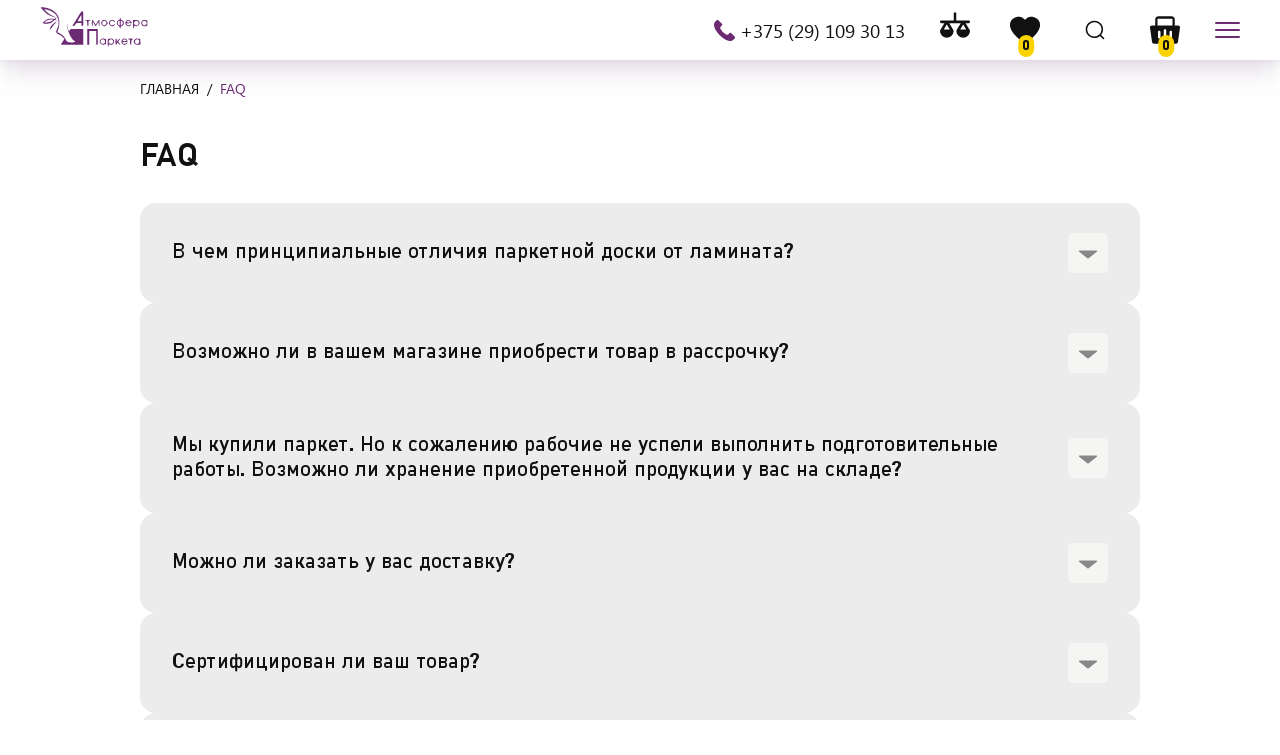

--- FILE ---
content_type: text/html; charset=UTF-8
request_url: https://dom-parketa.by/faq/
body_size: 17326
content:
<!DOCTYPE html>
<html lang="ru">
<head>
    <base href="https://dom-parketa.by/">
<meta charset="UTF-8">
<meta http-equiv="X-UA-Compatible" content="IE=edge">
<meta name="viewport" content="width=device-width, initial-scale=1.0">
    <title>Часто задаваемые вопросы | Салон "Атмосфера паркета"</title>
    <meta name="description" content="В этом разделе вы можете найти ответы на вопросы наших клиентов, наиболее часто задаваемые специалистам магазина &quot;Атмосфера паркета&quot;.">
    <link rel="canonical" href="https://dom-parketa.by/faq/">

<link rel="apple-touch-icon" sizes="180x180" href="assets/templates/newdom/images/favicon/apple-touch-icon.png">
<link rel="icon" type="image/png" sizes="32x32" href="assets/templates/newdom/images/favicon/favicon-32x32.png">
<link rel="icon" type="image/png" sizes="16x16" href="assets/templates/newdom/images/favicon/favicon-16x16.png">
<link rel="manifest" href="assets/templates/newdom/images/favicon/site.webmanifest">
<link rel="mask-icon" href="assets/templates/newdom/images/favicon/safari-pinned-tab.svg" color="#5bbad5">
<link rel="shortcut icon" href="assets/templates/newdom/images/favicon/favicon.ico">
<meta name="msapplication-TileColor" content="#ffc40d">
<meta name="msapplication-config" content="assets/templates/newdom/images/favicon/browserconfig.xml">
<meta name="theme-color" content="#ffffff">


<link media="screen" rel="stylesheet" href="/assets/templates/newdom/styles/styles.min.css?v=04042025121437">
<link media="screen" rel="stylesheet" href="/assets/templates/newdom/styles/dop.css?v=23122025122257">

<script src="/assets/templates/newdom/scripts/slider.js?v=07022025133723" defer></script>
<script src="/assets/templates/newdom/scripts/main.js?v=20032025151424" defer></script>
<script src="/assets/templates/newdom/scripts/inputmask.js?v=19062024021204" defer></script>
<link rel="preload" as="image" href="assets/templates/newdom/images/placeholder.png">
<script src="https://code.jquery.com/jquery-3.7.1.min.js" integrity="sha256-/JqT3SQfawRcv/BIHPThkBvs0OEvtFFmqPF/lYI/Cxo=" crossorigin="anonymous"></script>
<!-- Google Tag Manager -->
<script>(function(w,d,s,l,i){w[l]=w[l]||[];w[l].push({'gtm.start':
new Date().getTime(),event:'gtm.js'});var f=d.getElementsByTagName(s)[0],
j=d.createElement(s),dl=l!='dataLayer'?'&l='+l:'';j.async=true;j.src=
'https://www.googletagmanager.com/gtm.js?id='+i+dl;f.parentNode.insertBefore(j,f);
})(window,document,'script','dataLayer','GTM-TH5SS7N');</script>
<!-- End Google Tag Manager --><link rel="stylesheet" href="/assets/components/msfavorites/css/default.min.css?v=f301bf14" type="text/css" />

<meta name="msfavorites:version" content="3.0.5-beta">
<meta name="msfavorites:ctx" content="web">
<meta name="msfavorites:actionUrl" content="/assets/components/msfavorites/action.php">

<link rel="stylesheet" href="/assets/components/minishop2/css/web/default.css?v=667ec14321" type="text/css" />
<link rel="stylesheet" href="/assets/components/minishop2/css/web/lib/jquery.jgrowl.min.css" type="text/css" />
<script>miniShop2Config = {"close_all_message":"\u0437\u0430\u043a\u0440\u044b\u0442\u044c \u0432\u0441\u0435","cssUrl":"\/assets\/components\/minishop2\/css\/web\/","jsUrl":"\/assets\/components\/minishop2\/js\/web\/","actionUrl":"\/assets\/components\/minishop2\/action.php","ctx":"web","price_format":[2,"."," "],"price_format_no_zeros":true,"weight_format":[3,"."," "],"weight_format_no_zeros":true};</script>
<link rel="stylesheet" href="/assets/components/comparison/css/default.css" type="text/css" />
<link rel="stylesheet" href="/assets/components/msearch2/css/web/default.css" type="text/css" />

		<script type="text/javascript">
			if (typeof mse2Config == "undefined") {mse2Config = {"cssUrl":"\/assets\/components\/msearch2\/css\/web\/","jsUrl":"\/assets\/components\/msearch2\/js\/web\/","actionUrl":"\/assets\/components\/msearch2\/action.php"};}
			if (typeof mse2FormConfig == "undefined") {mse2FormConfig = {};}
			mse2FormConfig["9e0abca0a6efcf279bf76f5b6921752fff47ca29"] = {"autocomplete":"results","queryVar":"query","minQuery":3,"pageId":8};
		</script>
<link rel="stylesheet" href="/assets/components/ajaxform/css/default.css" type="text/css" />
</head>
<body>
    <!-- Google Tag Manager (noscript) -->
<noscript><iframe src="https://www.googletagmanager.com/ns.html?id=GTM-TH5SS7N"
height="0" width="0" style="display:none;visibility:hidden"></iframe></noscript>
<!-- End Google Tag Manager (noscript) -->    <div class="wrapper">
        <header class="header">
    <div class="header__mobile _tablet-and-mobile-only">
        <div class="header__mobile-inner">
            <div class="header__mobile-item header__mobile-item--logo">
                <a class="logo" href="/">
                    <span class="sr-only">На главную</span>
                    <img src="assets/templates/newdom/images/logo-dom.svg" class="logo__icon" alt="dom-parketa.by логотип" width="108" height="40">
                </a>
            </div>
            <div class="header__mobile-item feature-buttons">
                <div class="feature-buttons__item feature-buttons__item--contact">
                  <div class="contacts">
                    <div class="contacts__item">
                      <div class="contacts__content contacts__phone">
                        <div class="contacts__phone-wrapper">
                            <svg class="contacts__icon" width="20" height="20" aria-hidden="true">
                                <use href="assets/templates/newdom/images/icons.svg#phone"></use>
                            </svg><a class="contacts__link" href="tel:+375291093013">+375 (29) 109 30 13</a>
                        </div>
                      </div>
                    </div>
                  </div>
                </div>
                <span class="feature-buttons__item comparison comparison-default added">
	<a href="sravnenie/?cmp_ids=" class="feature-buttons__link feature-buttons__comparison comparison-go">
        <span class="sr-only">Список сравнения</span>
        <svg width="30" height="30" aria-hidden="true">
            <use href="assets/templates/newdom/images/icons.svg#sravnenie" />
        </svg>
        <i class="feature-buttons__number comparison-count comparison-total">0</i>
	</a>
</span>                <div class="feature-buttons__item">
                    <a class="feature-buttons__link feature-buttons__wishlist" href="izbrannoe/">
                        <span class="sr-only">Список желаемого</span>
                        <svg width="30" height="30" aria-hidden="true">
                            <use href="assets/templates/newdom/images/icons.svg#heart" />
                        </svg>
                        <i class="feature-buttons__number wishlist-count msfavorites-total" data-data-list="default" data-data-type="resource">0</i>
                    </a>
                </div>
                <div class="feature-buttons__item">
                    <button class="feature-buttons__link feature-buttons__search" type="button" name="search-button">
                        <span class="sr-only">Поиск</span>
                        <svg class="feature-buttons__icon" width="20" height="20" aria-hidden="true">
                            <use href="assets/templates/newdom/images/icons.svg#search" />
                        </svg>
                    </button>
                </div>
                <div class="feature-buttons__item">
    <a class="feature-buttons__link feature-buttons__cart" href="korzina/">
        <span class="sr-only">Корзина</span>
        <svg width="30" height="30" aria-hidden="true" fill="#6c2a73">
            <use href="assets/templates/newdom/images/icons.svg#korzina" />
        </svg>
        <i class="feature-buttons__number cart-count ms2_total_count">0</i>
    </a>
</div>                <div class="feature-buttons__item">
                    <button class="burger" type="button">
                        <span></span><span></span><span></span><span class="sr-only">Меню</span>
                    </button>
                </div>
            </div>
        </div>
    </div>
    <div class="header__navigation">
        <div class="header__item">
            <nav class="header-top container">
                <div class="header-top__item">
                    <ul class="header-top__links-list">
                        <li class="header-top__list-item ">
                            <div class="header-top__buttons-wrapper">
                                <a href="catalogue/aktsii/" class="header-top__link">Акции</a>
                            </div>
                        </li>
                        <li class="header-top__list-item _hover-to-open">
                            <div class="header-top__buttons-wrapper">
                                <a href="catalogue/" class="header-top__link">Каталог</a>
                                <button class="header__collapse-button" type="button" name="button-collapse">
                                    <svg width="20" height="20" aria-hidden="true">
                                        <use href="assets/templates/newdom/images/icons.svg#arrow"></use>
                                    </svg>
                                    <span class="sr-only">Развернуть меню</span>
                                </button>
                            </div>
                            <div class="header-top__menu _hover-to-open__target">
                                <nav class="catalog">
                                    <div class="catalog__list">
                                        <div class="catalog__list-inner">
                                            <div class="catalog__list-item _hover-to-open first">
                                                    <div class="catalog__buttons-wrapper">
                                                        <a href="catalogue/parketnaya-doska/" class="catalog__link" >Паркетная доска</a>
                                                        <button class="header__collapse-button" type="button" name="button-collapse">
                                                            <svg class="header__collapse-button-image" width="20" height="20">
                                                                <use href="assets/templates/newdom/images/icons.svg#arrow" />
                                                            </svg>
                                                            <span class="sr-only">Развернуть меню</span>
                                                        </button>
                                                    </div>
                                                    <div class="catalog__list-wrapper _hover-to-open__target">
                                                        <div class="catalog__list-inner">
                                                            <ul class="catalog__list"><li class="catalog__list-item first"><a href="catalogue/parketnaya-doska/3-kh-sloynaya-parketnaya-doska/" class="catalog__link" >Однополосная паркетная доска</a></li><li class="catalog__list-item "><a href="catalogue/parketnaya-doska/trekhpolosnaya/" class="catalog__link" >3-х полосная паркетная доска</a></li><li class="catalog__list-item last"><a href="catalogue/parketnaya-doska/inzhenernaya-doska/" class="catalog__link" >Инженерная доска</a></li></ul>
                                                        </div>
                                                    </div>
                                                </div><div class="catalog__list-item _hover-to-open ">
                                                    <div class="catalog__buttons-wrapper">
                                                        <a href="catalogue/mozaichnyy-parket/" class="catalog__link" >Мозаичный паркет</a>
                                                        <button class="header__collapse-button" type="button" name="button-collapse">
                                                            <svg class="header__collapse-button-image" width="20" height="20">
                                                                <use href="assets/templates/newdom/images/icons.svg#arrow" />
                                                            </svg>
                                                            <span class="sr-only">Развернуть меню</span>
                                                        </button>
                                                    </div>
                                                    <div class="catalog__list-wrapper _hover-to-open__target">
                                                        <div class="catalog__list-inner">
                                                            <ul class="catalog__list"><li class="catalog__list-item first"><a href="catalogue/mozaichnyy-parket/angliyskaya-elka/" class="catalog__link" >Английская елка</a></li><li class="catalog__list-item last"><a href="catalogue/mozaichnyy-parket/frantsuzskaya-elka/" class="catalog__link" >Французская елка</a></li></ul>
                                                        </div>
                                                    </div>
                                                </div><div class="catalog__list-item _hover-to-open ">
                                                    <div class="catalog__buttons-wrapper">
                                                        <a href="catalogue/kvarcz-parket/" class="catalog__link" >Кварцевый паркет</a>
                                                    </div>
                                                </div><div class="catalog__list-item _hover-to-open ">
                                                    <div class="catalog__buttons-wrapper">
                                                        <a href="catalogue/laminat/" class="catalog__link" >Ламинат</a>
                                                        <button class="header__collapse-button" type="button" name="button-collapse">
                                                            <svg class="header__collapse-button-image" width="20" height="20">
                                                                <use href="assets/templates/newdom/images/icons.svg#arrow" />
                                                            </svg>
                                                            <span class="sr-only">Развернуть меню</span>
                                                        </button>
                                                    </div>
                                                    <div class="catalog__list-wrapper _hover-to-open__target">
                                                        <div class="catalog__list-inner">
                                                            <ul class="catalog__list"><li class="catalog__list-item first"><a href="catalogue/laminat/32-klass/" class="catalog__link" >32 класс</a></li><li class="catalog__list-item "><a href="catalogue/laminat/33-klass/" class="catalog__link" >33 класс</a></li><li class="catalog__list-item "><a href="catalogue/laminat/laminat-34-klass/" class="catalog__link" >34 класс</a></li><li class="catalog__list-item "><a href="catalogue/laminat/laminat-dub/" class="catalog__link" >Под дуб</a></li><li class="catalog__list-item "><a href="catalogue/laminat/laminat-pod-teplyy-pol/" class="catalog__link" >Под теплый пол</a></li><li class="catalog__list-item "><a href="catalogue/laminat/laminat-elochkoy/" class="catalog__link" >Ламинат елочкой</a></li><li class="catalog__list-item last"><a href="catalogue/laminat/vlagostoykiy-laminat/" class="catalog__link" >Влагостойкий ламинат</a></li></ul>
                                                        </div>
                                                    </div>
                                                </div><div class="catalog__list-item _hover-to-open ">
                                                    <div class="catalog__buttons-wrapper">
                                                        <a href="catalogue/pvkh-paneli/" class="catalog__link" >Виниловый пол</a>
                                                        <button class="header__collapse-button" type="button" name="button-collapse">
                                                            <svg class="header__collapse-button-image" width="20" height="20">
                                                                <use href="assets/templates/newdom/images/icons.svg#arrow" />
                                                            </svg>
                                                            <span class="sr-only">Развернуть меню</span>
                                                        </button>
                                                    </div>
                                                    <div class="catalog__list-wrapper _hover-to-open__target">
                                                        <div class="catalog__list-inner">
                                                            <ul class="catalog__list"><li class="catalog__list-item first"><a href="catalogue/pvkh-paneli/kleevoy/" class="catalog__link" >Клеевой винил</a></li><li class="catalog__list-item "><a href="catalogue/pvkh-paneli/zamkovyy/" class="catalog__link" >Замковый винил</a></li><li class="catalog__list-item "><a href="catalogue/pvkh-paneli/vinil-zamkovyy-s-podlozhkoy/" class="catalog__link" >Винил с подложкой</a></li><li class="catalog__list-item last"><a href="catalogue/pvkh-paneli/vinilovaya-plitka-pod-teplyij-pol/" class="catalog__link" >Винил для теплого пола</a></li></ul>
                                                        </div>
                                                    </div>
                                                </div><div class="catalog__list-item _hover-to-open ">
                                                    <div class="catalog__buttons-wrapper">
                                                        <a href="catalogue/spc-laminat/" class="catalog__link" >SPC ламинат</a>
                                                        <button class="header__collapse-button" type="button" name="button-collapse">
                                                            <svg class="header__collapse-button-image" width="20" height="20">
                                                                <use href="assets/templates/newdom/images/icons.svg#arrow" />
                                                            </svg>
                                                            <span class="sr-only">Развернуть меню</span>
                                                        </button>
                                                    </div>
                                                    <div class="catalog__list-wrapper _hover-to-open__target">
                                                        <div class="catalog__list-inner">
                                                            <ul class="catalog__list"><li class="catalog__list-item first"><a href="catalogue/spc-laminat/spc-zamkovyij/" class="catalog__link" >SPC замковый</a></li><li class="catalog__list-item "><a href="catalogue/spc-laminat/spc-mramor/" class="catalog__link" >SPC мрамор</a></li><li class="catalog__list-item "><a href="catalogue/spc-laminat/spc-laminat-dub/" class="catalog__link" >SPC ламинат дуб</a></li><li class="catalog__list-item last"><a href="catalogue/spc-laminat/spc-laminat-elochkoj/" class="catalog__link" >SPC ламинат елочкой</a></li></ul>
                                                        </div>
                                                    </div>
                                                </div><div class="catalog__list-item _hover-to-open ">
                                                    <div class="catalog__buttons-wrapper">
                                                        <a href="catalogue/mspc/" class="catalog__link" >MSPC</a>
                                                        <button class="header__collapse-button" type="button" name="button-collapse">
                                                            <svg class="header__collapse-button-image" width="20" height="20">
                                                                <use href="assets/templates/newdom/images/icons.svg#arrow" />
                                                            </svg>
                                                            <span class="sr-only">Развернуть меню</span>
                                                        </button>
                                                    </div>
                                                    <div class="catalog__list-wrapper _hover-to-open__target">
                                                        <div class="catalog__list-inner">
                                                            <ul class="catalog__list"><li class="catalog__list-item first"><a href="catalogue/mspc/mspc-plitka/" class="catalog__link" >MSPC плитка</a></li><li class="catalog__list-item "><a href="catalogue/mspc/mspc-elochka/" class="catalog__link" >MSPC елочка</a></li><li class="catalog__list-item last"><a href="catalogue/mspc/mspc-paluba/" class="catalog__link" >MSPC палуба</a></li></ul>
                                                        </div>
                                                    </div>
                                                </div><div class="catalog__list-item _hover-to-open ">
                                                    <div class="catalog__buttons-wrapper">
                                                        <a href="catalogue/kvarczvinilovaya-plitka/" class="catalog__link" >Кварцвиниловая плитка</a>
                                                        <button class="header__collapse-button" type="button" name="button-collapse">
                                                            <svg class="header__collapse-button-image" width="20" height="20">
                                                                <use href="assets/templates/newdom/images/icons.svg#arrow" />
                                                            </svg>
                                                            <span class="sr-only">Развернуть меню</span>
                                                        </button>
                                                    </div>
                                                    <div class="catalog__list-wrapper _hover-to-open__target">
                                                        <div class="catalog__list-inner">
                                                            <ul class="catalog__list"><li class="catalog__list-item first"><a href="catalogue/kvarczvinilovaya-plitka/vinilovaya-plitka-s-podlozhkoj/" class="catalog__link" >Виниловая плитка с подложкой</a></li><li class="catalog__list-item "><a href="catalogue/kvarczvinilovaya-plitka/vinilovaya-plitka-kleevaya/" class="catalog__link" >Виниловая плитка клеевая</a></li><li class="catalog__list-item "><a href="catalogue/kvarczvinilovaya-plitka/kvarczvinilovaya-plitka-zamkovaya/" class="catalog__link" >Кварцвиниловая плитка замковая</a></li><li class="catalog__list-item last"><a href="catalogue/kvarczvinilovaya-plitka/kvarczvinilovaya-plitka-dlya-sten/" class="catalog__link" >Кварцвиниловая плитка для стен</a></li></ul>
                                                        </div>
                                                    </div>
                                                </div><div class="catalog__list-item _hover-to-open ">
                                                    <div class="catalog__buttons-wrapper">
                                                        <a href="catalogue/keramicheskaya-plitka/" class="catalog__link" >Керамогранит</a>
                                                    </div>
                                                </div><div class="catalog__list-item _hover-to-open last">
                                                    <div class="catalog__buttons-wrapper">
                                                        <a href="catalogue/soputstvuyushhie-tovaryi/" class="catalog__link" >Сопутствующие товары</a>
                                                        <button class="header__collapse-button" type="button" name="button-collapse">
                                                            <svg class="header__collapse-button-image" width="20" height="20">
                                                                <use href="assets/templates/newdom/images/icons.svg#arrow" />
                                                            </svg>
                                                            <span class="sr-only">Развернуть меню</span>
                                                        </button>
                                                    </div>
                                                    <div class="catalog__list-wrapper _hover-to-open__target">
                                                        <div class="catalog__list-inner">
                                                            <ul class="catalog__list"><li class="catalog__list-item first"><a href="catalogue/soputstvuyushhie-tovaryi/stenovye-paneli-iz-dereva/" class="catalog__link" >Стеновые панели</a></li><li class="catalog__list-item "><a href="catalogue/soputstvuyushhie-tovaryi/parketnaya-khimiya/" class="catalog__link" >Паркетная химия</a></li><li class="catalog__list-item "><a href="catalogue/soputstvuyushhie-tovaryi/plintus/" class="catalog__link" >Плинтус</a></li><li class="catalog__list-item last"><a href="catalogue/soputstvuyushhie-tovaryi/podlozhka/" class="catalog__link" >Подложка</a></li></ul>
                                                        </div>
                                                    </div>
                                                </div>                                            
                                        </div>
                                    </div>
                                </nav>
                            </div>
                        </li>
                        <li class="header-top__list-item _hover-to-open first">
                                <div class="header-top__buttons-wrapper">
                                    <a href="about-company/" class="header-top__link" >О нас</a>
                                    <button class="header__collapse-button" type="button" name="button-collapse">
                                        <svg width="20" height="20" aria-hidden="true">
                                            <use href="assets/templates/newdom/images/icons.svg#arrow"></use>
                                        </svg>
                                        <span class="sr-only">Развернуть меню</span>
                                    </button>
                                </div>
                                <div class="header-top__menu _hover-to-open__target">
                                    <nav class="catalog">
                                        <div class="catalog__list">
                                            <div class="catalog__list-inner"><div class="catalog__list-item first"><a href="otzyvy/" class="catalog__link" >Отзывы</a></div><div class="catalog__list-item last"><a href="galereya/" class="catalog__link" >Галерея</a></div></div>
                                        </div>
                                    </nav>
                                </div>
                            </li><li class="header-top__list-item "><a href="brands/" class="header-top__link" >Бренды</a></li><li class="header-top__list-item "><a href="o-parkete/" class="header-top__link" >Блог</a></li><li class="header-top__list-item active"><a class="header-top__link" >FAQ</a></li><li class="header-top__list-item _hover-to-open ">
                                <div class="header-top__buttons-wrapper">
                                    <a href="oplata-i-dostavka/" class="header-top__link" >Доставка</a>
                                    <button class="header__collapse-button" type="button" name="button-collapse">
                                        <svg width="20" height="20" aria-hidden="true">
                                            <use href="assets/templates/newdom/images/icons.svg#arrow"></use>
                                        </svg>
                                        <span class="sr-only">Развернуть меню</span>
                                    </button>
                                </div>
                                <div class="header-top__menu _hover-to-open__target">
                                    <nav class="catalog">
                                        <div class="catalog__list">
                                            <div class="catalog__list-inner"><div class="catalog__list-item first"><a href="rassrochka/" class="catalog__link" >Рассрочка</a></div><div class="catalog__list-item last"><a href="oplata/" class="catalog__link" >Оплата</a></div></div>
                                        </div>
                                    </nav>
                                </div>
                            </li><li class="header-top__list-item "><a href="vozvrat/" class="header-top__link" >Возврат</a></li><li class="header-top__list-item "><a href="news/" class="header-top__link" >Новости</a></li><li class="header-top__list-item last"><a href="contacts-information/" class="header-top__link" >Контакты</a></li>                    </ul>
                </div>
                <div class="header-top__item">
                    <div class="header-top__our-shops">
                        <svg class="header-top__our-shops-icon" width="20" height="20" aria-hidden="true">
                            <use href="assets/templates/newdom/images/icons.svg#mail" />
                        </svg>
                        <a href="mailto:atmparket@gmail.com"><span class="header-top__our-shops-label">atmparket@gmail.com</span></a>
                    </div>
                    <div class="header-top__our-shops">
                        <div class="socials-links">
                            <a class="socials-links__link" href="https://t.me/+375291093013" target="_blank">
                                <span class="sr-only">Telegram</span>
                                <svg width="15" height="15" aria-hidden="true">
                                    <use href="assets/templates/newdom/images/icons.svg#telegram" />
                                </svg>
                            </a>
                            <a class="socials-links__link" href="https://www.tiktok.com/@atmparket" target="_blank">
                                <span class="sr-only">TikTok</span>
                                <svg width="15" height="15" aria-hidden="true">
                                    <use href="assets/templates/newdom/images/icons.svg?v=1#tiktok" />
                                </svg>
                            </a>
                            <a class="socials-links__link" href="https://www.instagram.com/atmparket/" target="_blank">
                                <span class="sr-only">Instagram</span>
                                <svg width="15" height="15" aria-hidden="true">
                                    <use href="assets/templates/newdom/images/icons.svg#instagram" />
                                </svg>
                            </a>
                            <a class="socials-links__link" href="https://wa.me/375291093013" target="_blank">
                                <span class="sr-only">WhatsApp</span>
                                <svg width="15" height="15" aria-hidden="true">
                                    <use href="assets/templates/newdom/images/icons.svg#whatsapp" />
                                </svg>
                            </a>
                            <a class="socials-links__link" href="viber://chat?number=%2B375291093013" target="_blank">
                                <span class="sr-only">Viber</span>
                                <svg width="15" height="15" aria-hidden="true">
                                    <use href="assets/templates/newdom/images/icons.svg#viber" />
                                </svg>
                            </a>
                        </div>
                    </div>
                </div>
            </nav>
        </div>
        <div class="header__item">
            <div class="header-middle container">
                <div class="header-middle__item _desktop-only">
                    <a class="logo" href="/">
                        <span class="sr-only">На главную</span>
                        <img src="assets/templates/newdom/images/logo-dom.svg" class="logo__icon" alt="dom-parketa.by логотип" width="108" height="40">
                    </a>
                </div>
                <div class="header-middle__item">
                    <nav class="header-middle__links">
                        <ul class="header-middle__links-list">
                            <li class="header-middle__list-item _hover-to-open _hover-to-open--mobile-open">
                                <div class="header-middle__buttons-wrapper">
                                    <div class="header-middle__catalog-burger">
                                        <span></span><span></span><span></span><span></span>
                                    </div>
                                    <a href="catalogue/" class="header-middle__link header-middle__catalog">Каталог</a>
                                    <button class="header__collapse-button _tablet-and-mobile-only" type="button" name="button-collapse">
                                        <svg width="20" height="20" aria-hidden="true">
                                            <use href="assets/templates/newdom/images/icons.svg#arrow" />
                                        </svg>
                                        <span class="sr-only">Развернуть меню</span>
                                    </button>
                                </div>
                                <div class="header-bottom__menu _hover-to-open__target">
                                    <nav class="catalog">
                                        <div class="catalog__list">
                                            <div class="catalog__list-inner">
                                                <div class="catalog__list-item">
                                                        <div class="catalog__buttons-wrapper">
                                                            <a href="catalogue/aktsii/" class="catalog__link" >Акции</a>
                                                        </div>
                                                    </div><div class="catalog__list-item _hover-to-open">
                                                        <div class="catalog__buttons-wrapper">
                                                            <a href="catalogue/parketnaya-doska/" class="catalog__link" >Паркетная доска</a>
                                                            <button class="header__collapse-button" type="button" name="button-collapse">
                                                                <svg class="header__collapse-button-image" width="20" height="20">
                                                                    <use href="assets/templates/newdom/images/icons.svg#arrow" />
                                                                </svg>
                                                                <span class="sr-only">Развернуть меню</span>
                                                            </button>
                                                        </div>
                                                        <div class="catalog__list-wrapper _hover-to-open__target">
                                                            <div class="catalog__list-inner">
                                                                <ul class="catalog__list"><li class="catalog__list-item first"><a href="catalogue/parketnaya-doska/3-kh-sloynaya-parketnaya-doska/" class="catalog__link" >Однополосная паркетная доска</a></li><li class="catalog__list-item "><a href="catalogue/parketnaya-doska/trekhpolosnaya/" class="catalog__link" >3-х полосная паркетная доска</a></li><li class="catalog__list-item last"><a href="catalogue/parketnaya-doska/inzhenernaya-doska/" class="catalog__link" >Инженерная доска</a></li></ul>
                                                            </div>
                                                        </div>
                                                    </div><div class="catalog__list-item _hover-to-open">
                                                        <div class="catalog__buttons-wrapper">
                                                            <a href="catalogue/mozaichnyy-parket/" class="catalog__link" >Мозаичный паркет</a>
                                                            <button class="header__collapse-button" type="button" name="button-collapse">
                                                                <svg class="header__collapse-button-image" width="20" height="20">
                                                                    <use href="assets/templates/newdom/images/icons.svg#arrow" />
                                                                </svg>
                                                                <span class="sr-only">Развернуть меню</span>
                                                            </button>
                                                        </div>
                                                        <div class="catalog__list-wrapper _hover-to-open__target">
                                                            <div class="catalog__list-inner">
                                                                <ul class="catalog__list"><li class="catalog__list-item first"><a href="catalogue/mozaichnyy-parket/angliyskaya-elka/" class="catalog__link" >Английская елка</a></li><li class="catalog__list-item last"><a href="catalogue/mozaichnyy-parket/frantsuzskaya-elka/" class="catalog__link" >Французская елка</a></li></ul>
                                                            </div>
                                                        </div>
                                                    </div><div class="catalog__list-item">
                                                        <div class="catalog__buttons-wrapper">
                                                            <a href="catalogue/kvarcz-parket/" class="catalog__link" >Кварцевый паркет</a>
                                                        </div>
                                                    </div><div class="catalog__list-item _hover-to-open">
                                                        <div class="catalog__buttons-wrapper">
                                                            <a href="catalogue/laminat/" class="catalog__link" >Ламинат</a>
                                                            <button class="header__collapse-button" type="button" name="button-collapse">
                                                                <svg class="header__collapse-button-image" width="20" height="20">
                                                                    <use href="assets/templates/newdom/images/icons.svg#arrow" />
                                                                </svg>
                                                                <span class="sr-only">Развернуть меню</span>
                                                            </button>
                                                        </div>
                                                        <div class="catalog__list-wrapper _hover-to-open__target">
                                                            <div class="catalog__list-inner">
                                                                <ul class="catalog__list"><li class="catalog__list-item first"><a href="catalogue/laminat/32-klass/" class="catalog__link" >32 класс</a></li><li class="catalog__list-item "><a href="catalogue/laminat/33-klass/" class="catalog__link" >33 класс</a></li><li class="catalog__list-item "><a href="catalogue/laminat/laminat-34-klass/" class="catalog__link" >34 класс</a></li><li class="catalog__list-item "><a href="catalogue/laminat/laminat-dub/" class="catalog__link" >Под дуб</a></li><li class="catalog__list-item "><a href="catalogue/laminat/laminat-pod-teplyy-pol/" class="catalog__link" >Под теплый пол</a></li><li class="catalog__list-item "><a href="catalogue/laminat/laminat-elochkoy/" class="catalog__link" >Ламинат елочкой</a></li><li class="catalog__list-item last"><a href="catalogue/laminat/vlagostoykiy-laminat/" class="catalog__link" >Влагостойкий ламинат</a></li></ul>
                                                            </div>
                                                        </div>
                                                    </div><div class="catalog__list-item _hover-to-open">
                                                        <div class="catalog__buttons-wrapper">
                                                            <a href="catalogue/pvkh-paneli/" class="catalog__link" >Виниловый пол</a>
                                                            <button class="header__collapse-button" type="button" name="button-collapse">
                                                                <svg class="header__collapse-button-image" width="20" height="20">
                                                                    <use href="assets/templates/newdom/images/icons.svg#arrow" />
                                                                </svg>
                                                                <span class="sr-only">Развернуть меню</span>
                                                            </button>
                                                        </div>
                                                        <div class="catalog__list-wrapper _hover-to-open__target">
                                                            <div class="catalog__list-inner">
                                                                <ul class="catalog__list"><li class="catalog__list-item first"><a href="catalogue/pvkh-paneli/kleevoy/" class="catalog__link" >Клеевой винил</a></li><li class="catalog__list-item "><a href="catalogue/pvkh-paneli/zamkovyy/" class="catalog__link" >Замковый винил</a></li><li class="catalog__list-item "><a href="catalogue/pvkh-paneli/vinil-zamkovyy-s-podlozhkoy/" class="catalog__link" >Винил с подложкой</a></li><li class="catalog__list-item last"><a href="catalogue/pvkh-paneli/vinilovaya-plitka-pod-teplyij-pol/" class="catalog__link" >Винил для теплого пола</a></li></ul>
                                                            </div>
                                                        </div>
                                                    </div><div class="catalog__list-item _hover-to-open">
                                                        <div class="catalog__buttons-wrapper">
                                                            <a href="catalogue/spc-laminat/" class="catalog__link" >SPC ламинат</a>
                                                            <button class="header__collapse-button" type="button" name="button-collapse">
                                                                <svg class="header__collapse-button-image" width="20" height="20">
                                                                    <use href="assets/templates/newdom/images/icons.svg#arrow" />
                                                                </svg>
                                                                <span class="sr-only">Развернуть меню</span>
                                                            </button>
                                                        </div>
                                                        <div class="catalog__list-wrapper _hover-to-open__target">
                                                            <div class="catalog__list-inner">
                                                                <ul class="catalog__list"><li class="catalog__list-item first"><a href="catalogue/spc-laminat/spc-zamkovyij/" class="catalog__link" >SPC замковый</a></li><li class="catalog__list-item "><a href="catalogue/spc-laminat/spc-mramor/" class="catalog__link" >SPC мрамор</a></li><li class="catalog__list-item "><a href="catalogue/spc-laminat/spc-laminat-dub/" class="catalog__link" >SPC ламинат дуб</a></li><li class="catalog__list-item last"><a href="catalogue/spc-laminat/spc-laminat-elochkoj/" class="catalog__link" >SPC ламинат елочкой</a></li></ul>
                                                            </div>
                                                        </div>
                                                    </div><div class="catalog__list-item _hover-to-open">
                                                        <div class="catalog__buttons-wrapper">
                                                            <a href="catalogue/mspc/" class="catalog__link" >MSPC</a>
                                                            <button class="header__collapse-button" type="button" name="button-collapse">
                                                                <svg class="header__collapse-button-image" width="20" height="20">
                                                                    <use href="assets/templates/newdom/images/icons.svg#arrow" />
                                                                </svg>
                                                                <span class="sr-only">Развернуть меню</span>
                                                            </button>
                                                        </div>
                                                        <div class="catalog__list-wrapper _hover-to-open__target">
                                                            <div class="catalog__list-inner">
                                                                <ul class="catalog__list"><li class="catalog__list-item first"><a href="catalogue/mspc/mspc-plitka/" class="catalog__link" >MSPC плитка</a></li><li class="catalog__list-item "><a href="catalogue/mspc/mspc-elochka/" class="catalog__link" >MSPC елочка</a></li><li class="catalog__list-item last"><a href="catalogue/mspc/mspc-paluba/" class="catalog__link" >MSPC палуба</a></li></ul>
                                                            </div>
                                                        </div>
                                                    </div><div class="catalog__list-item _hover-to-open">
                                                        <div class="catalog__buttons-wrapper">
                                                            <a href="catalogue/kvarczvinilovaya-plitka/" class="catalog__link" >Кварцвиниловая плитка</a>
                                                            <button class="header__collapse-button" type="button" name="button-collapse">
                                                                <svg class="header__collapse-button-image" width="20" height="20">
                                                                    <use href="assets/templates/newdom/images/icons.svg#arrow" />
                                                                </svg>
                                                                <span class="sr-only">Развернуть меню</span>
                                                            </button>
                                                        </div>
                                                        <div class="catalog__list-wrapper _hover-to-open__target">
                                                            <div class="catalog__list-inner">
                                                                <ul class="catalog__list"><li class="catalog__list-item first"><a href="catalogue/kvarczvinilovaya-plitka/vinilovaya-plitka-s-podlozhkoj/" class="catalog__link" >Виниловая плитка с подложкой</a></li><li class="catalog__list-item "><a href="catalogue/kvarczvinilovaya-plitka/vinilovaya-plitka-kleevaya/" class="catalog__link" >Виниловая плитка клеевая</a></li><li class="catalog__list-item "><a href="catalogue/kvarczvinilovaya-plitka/kvarczvinilovaya-plitka-zamkovaya/" class="catalog__link" >Кварцвиниловая плитка замковая</a></li><li class="catalog__list-item last"><a href="catalogue/kvarczvinilovaya-plitka/kvarczvinilovaya-plitka-dlya-sten/" class="catalog__link" >Кварцвиниловая плитка для стен</a></li></ul>
                                                            </div>
                                                        </div>
                                                    </div><div class="catalog__list-item">
                                                        <div class="catalog__buttons-wrapper">
                                                            <a href="catalogue/keramicheskaya-plitka/" class="catalog__link" >Керамогранит</a>
                                                        </div>
                                                    </div><div class="catalog__list-item _hover-to-open">
                                                        <div class="catalog__buttons-wrapper">
                                                            <a href="catalogue/soputstvuyushhie-tovaryi/" class="catalog__link" >Сопутствующие товары</a>
                                                            <button class="header__collapse-button" type="button" name="button-collapse">
                                                                <svg class="header__collapse-button-image" width="20" height="20">
                                                                    <use href="assets/templates/newdom/images/icons.svg#arrow" />
                                                                </svg>
                                                                <span class="sr-only">Развернуть меню</span>
                                                            </button>
                                                        </div>
                                                        <div class="catalog__list-wrapper _hover-to-open__target">
                                                            <div class="catalog__list-inner">
                                                                <ul class="catalog__list"><li class="catalog__list-item first"><a href="catalogue/soputstvuyushhie-tovaryi/stenovye-paneli-iz-dereva/" class="catalog__link" >Стеновые панели</a></li><li class="catalog__list-item "><a href="catalogue/soputstvuyushhie-tovaryi/parketnaya-khimiya/" class="catalog__link" >Паркетная химия</a></li><li class="catalog__list-item "><a href="catalogue/soputstvuyushhie-tovaryi/plintus/" class="catalog__link" >Плинтус</a></li><li class="catalog__list-item last"><a href="catalogue/soputstvuyushhie-tovaryi/podlozhka/" class="catalog__link" >Подложка</a></li></ul>
                                                            </div>
                                                        </div>
                                                    </div>   
                                            </div>
                                        </div>
                                    </nav>
                                </div>
                            </li>
                        </ul>
                    </nav>
                </div>
                <div class="header-middle__item header-middle__item_grow">
                    <form data-key="9e0abca0a6efcf279bf76f5b6921752fff47ca29" action="rezultatyi-poiska/" method="get" class="search-form msearch2" id="mse2_form">
    <label class="search-form__label">
        <span class="sr-only">Поиск</span>
        <input class="search-form__input header-search" type="search" name="query" value="" placeholder="Поиск">
    </label>
    <button class="search-form__button" type="submit" name="header-search-button">
        <svg class="search-form__button-icon" width="20" height="20" aria-hidden="true">
            <use href="assets/templates/newdom/images/icons.svg#search" />
        </svg><span class="sr-only">Search</span>
    </button>
</form>                </div>
                <div class="header-middle__item">
                    <div class="contacts">
                    <div class="contacts__item">
                      <div class="contacts__content contacts__adress">
                        <div class="contacts__adress-wrapper">
                          <svg class="contacts__icon" width="20" height="20" aria-hidden="true">
                            <use href="assets/templates/newdom/images/icons.svg#location"></use>
                          </svg>
                          <p class="contacts__adress-text">ТЦ “Трюм” г. Минск, ул. Кальварийская, 7Б-7, нижн. ур-нь</p>
                        </div>
                      </div>
                      <div class="contacts__content contacts__adress">
                        <div class="contacts__adress-wrapper">
                          <svg class="contacts__icon" width="20" height="20" aria-hidden="true">
                            <use href="assets/templates/newdom/images/icons.svg#location"></use>
                          </svg>
                          <p class="contacts__adress-text">ТЦ “Европа” г. Минск, ул. Сурганова, 57а, 2 этаж</p>
                        </div>
                      </div>
                    </div>
                  </div>
                  </div>
                <div class="header-middle__item">
                    <div class="contacts">
                        <div class="contacts__item">
                            <div class="contacts__content contacts__phone">
                                <div class="contacts__phone-wrapper">
                                    <svg class="contacts__icon" width="20" height="20" aria-hidden="true">
                                        <use href="assets/templates/newdom/images/icons.svg#phone"></use>
                                    </svg><a class="contacts__link" href="tel:+375291093013">+375 (29) 109 30 13</a>
                                </div>
                            </div>
                            <div class="contacts__content contacts__phone">
                                <div class="contacts__phone-wrapper">
                                    <svg class="contacts__icon" width="20" height="20" aria-hidden="true">
                                        <use href="assets/templates/newdom/images/icons.svg#phone"></use>
                                    </svg><a class="contacts__link" href="tel:+375291097513">+375 (29) 109 75 13</a>
                                </div>
                            </div>
                        </div>
                    </div>
                </div>
                <div class="header-middle__item">
                    <button class="header-middle__call-request _btn" type="button" data-open-popup="request-a-call">
                        <svg width="18" height="18" aria-hidden="true">
                            <use href="assets/templates/newdom/images/icons.svg#call-us"></use>
                        </svg><span>Заказать звонок</span></button>
                </div>
            </div>
        </div>
        <div class="header__item">
            <div class="header-bottom container">
                <div class="header-bottom__item">
                    <nav class="header-bottom__links">
                        <ul class="header-bottom__links-list">
                            <li class="header-bottom__list-item first"><a href="catalogue/aktsii/" class="header-bottom__link" >Акции</a></li><li class="header-bottom__list-item _hover-to-open ">
                                    <div class="header-bottom__buttons-wrapper">
                                        <a href="catalogue/parketnaya-doska/" class="header-bottom__link" >Паркетная доска</a>
                                        <button class="header__collapse-button" type="button" name="button-collapse">
                                            <svg width="20" height="20" aria-hidden="true">
                                                <use href="assets/templates/newdom/images/icons.svg#arrow"></use>
                                            </svg>
                                            <span class="sr-only">Развернуть меню</span>
                                        </button>
                                    </div>
                                    <div class="header-bottom__menu _hover-to-open__target">
                                        <nav class="catalog">
                                            <div class="catalog__list">
                                                <div class="catalog__list-inner"><div class="catalog__list-item first"><a href="catalogue/parketnaya-doska/3-kh-sloynaya-parketnaya-doska/" class="catalog__link" >Однополосная паркетная доска</a></div><div class="catalog__list-item "><a href="catalogue/parketnaya-doska/trekhpolosnaya/" class="catalog__link" >3-х полосная паркетная доска</a></div><div class="catalog__list-item last"><a href="catalogue/parketnaya-doska/inzhenernaya-doska/" class="catalog__link" >Инженерная доска</a></div></div>
                                            </div>
                                        </nav>
                                    </div>
                                </li><li class="header-bottom__list-item _hover-to-open ">
                                    <div class="header-bottom__buttons-wrapper">
                                        <a href="catalogue/mozaichnyy-parket/" class="header-bottom__link" >Мозаичный паркет</a>
                                        <button class="header__collapse-button" type="button" name="button-collapse">
                                            <svg width="20" height="20" aria-hidden="true">
                                                <use href="assets/templates/newdom/images/icons.svg#arrow"></use>
                                            </svg>
                                            <span class="sr-only">Развернуть меню</span>
                                        </button>
                                    </div>
                                    <div class="header-bottom__menu _hover-to-open__target">
                                        <nav class="catalog">
                                            <div class="catalog__list">
                                                <div class="catalog__list-inner"><div class="catalog__list-item first"><a href="catalogue/mozaichnyy-parket/angliyskaya-elka/" class="catalog__link" >Английская елка</a></div><div class="catalog__list-item last"><a href="catalogue/mozaichnyy-parket/frantsuzskaya-elka/" class="catalog__link" >Французская елка</a></div></div>
                                            </div>
                                        </nav>
                                    </div>
                                </li><li class="header-bottom__list-item "><a href="catalogue/kvarcz-parket/" class="header-bottom__link" >Кварцевый паркет</a></li><li class="header-bottom__list-item _hover-to-open ">
                                    <div class="header-bottom__buttons-wrapper">
                                        <a href="catalogue/laminat/" class="header-bottom__link" >Ламинат</a>
                                        <button class="header__collapse-button" type="button" name="button-collapse">
                                            <svg width="20" height="20" aria-hidden="true">
                                                <use href="assets/templates/newdom/images/icons.svg#arrow"></use>
                                            </svg>
                                            <span class="sr-only">Развернуть меню</span>
                                        </button>
                                    </div>
                                    <div class="header-bottom__menu _hover-to-open__target">
                                        <nav class="catalog">
                                            <div class="catalog__list">
                                                <div class="catalog__list-inner"><div class="catalog__list-item first"><a href="catalogue/laminat/32-klass/" class="catalog__link" >32 класс</a></div><div class="catalog__list-item "><a href="catalogue/laminat/33-klass/" class="catalog__link" >33 класс</a></div><div class="catalog__list-item "><a href="catalogue/laminat/laminat-34-klass/" class="catalog__link" >34 класс</a></div><div class="catalog__list-item "><a href="catalogue/laminat/laminat-dub/" class="catalog__link" >Под дуб</a></div><div class="catalog__list-item "><a href="catalogue/laminat/laminat-pod-teplyy-pol/" class="catalog__link" >Под теплый пол</a></div><div class="catalog__list-item "><a href="catalogue/laminat/laminat-elochkoy/" class="catalog__link" >Ламинат елочкой</a></div><div class="catalog__list-item last"><a href="catalogue/laminat/vlagostoykiy-laminat/" class="catalog__link" >Влагостойкий ламинат</a></div></div>
                                            </div>
                                        </nav>
                                    </div>
                                </li><li class="header-bottom__list-item _hover-to-open ">
                                    <div class="header-bottom__buttons-wrapper">
                                        <a href="catalogue/pvkh-paneli/" class="header-bottom__link" >Виниловый пол</a>
                                        <button class="header__collapse-button" type="button" name="button-collapse">
                                            <svg width="20" height="20" aria-hidden="true">
                                                <use href="assets/templates/newdom/images/icons.svg#arrow"></use>
                                            </svg>
                                            <span class="sr-only">Развернуть меню</span>
                                        </button>
                                    </div>
                                    <div class="header-bottom__menu _hover-to-open__target">
                                        <nav class="catalog">
                                            <div class="catalog__list">
                                                <div class="catalog__list-inner"><div class="catalog__list-item first"><a href="catalogue/pvkh-paneli/kleevoy/" class="catalog__link" >Клеевой винил</a></div><div class="catalog__list-item "><a href="catalogue/pvkh-paneli/zamkovyy/" class="catalog__link" >Замковый винил</a></div><div class="catalog__list-item "><a href="catalogue/pvkh-paneli/vinil-zamkovyy-s-podlozhkoy/" class="catalog__link" >Винил с подложкой</a></div><div class="catalog__list-item last"><a href="catalogue/pvkh-paneli/vinilovaya-plitka-pod-teplyij-pol/" class="catalog__link" >Винил для теплого пола</a></div></div>
                                            </div>
                                        </nav>
                                    </div>
                                </li><li class="header-bottom__list-item _hover-to-open ">
                                    <div class="header-bottom__buttons-wrapper">
                                        <a href="catalogue/spc-laminat/" class="header-bottom__link" >SPC ламинат</a>
                                        <button class="header__collapse-button" type="button" name="button-collapse">
                                            <svg width="20" height="20" aria-hidden="true">
                                                <use href="assets/templates/newdom/images/icons.svg#arrow"></use>
                                            </svg>
                                            <span class="sr-only">Развернуть меню</span>
                                        </button>
                                    </div>
                                    <div class="header-bottom__menu _hover-to-open__target">
                                        <nav class="catalog">
                                            <div class="catalog__list">
                                                <div class="catalog__list-inner"><div class="catalog__list-item first"><a href="catalogue/spc-laminat/spc-zamkovyij/" class="catalog__link" >SPC замковый</a></div><div class="catalog__list-item "><a href="catalogue/spc-laminat/spc-mramor/" class="catalog__link" >SPC мрамор</a></div><div class="catalog__list-item "><a href="catalogue/spc-laminat/spc-laminat-dub/" class="catalog__link" >SPC ламинат дуб</a></div><div class="catalog__list-item last"><a href="catalogue/spc-laminat/spc-laminat-elochkoj/" class="catalog__link" >SPC ламинат елочкой</a></div></div>
                                            </div>
                                        </nav>
                                    </div>
                                </li><li class="header-bottom__list-item _hover-to-open ">
                                    <div class="header-bottom__buttons-wrapper">
                                        <a href="catalogue/mspc/" class="header-bottom__link" >MSPC</a>
                                        <button class="header__collapse-button" type="button" name="button-collapse">
                                            <svg width="20" height="20" aria-hidden="true">
                                                <use href="assets/templates/newdom/images/icons.svg#arrow"></use>
                                            </svg>
                                            <span class="sr-only">Развернуть меню</span>
                                        </button>
                                    </div>
                                    <div class="header-bottom__menu _hover-to-open__target">
                                        <nav class="catalog">
                                            <div class="catalog__list">
                                                <div class="catalog__list-inner"><div class="catalog__list-item first"><a href="catalogue/mspc/mspc-plitka/" class="catalog__link" >MSPC плитка</a></div><div class="catalog__list-item "><a href="catalogue/mspc/mspc-elochka/" class="catalog__link" >MSPC елочка</a></div><div class="catalog__list-item last"><a href="catalogue/mspc/mspc-paluba/" class="catalog__link" >MSPC палуба</a></div></div>
                                            </div>
                                        </nav>
                                    </div>
                                </li><li class="header-bottom__list-item _hover-to-open ">
                                    <div class="header-bottom__buttons-wrapper">
                                        <a href="catalogue/kvarczvinilovaya-plitka/" class="header-bottom__link" >Кварцвиниловая плитка</a>
                                        <button class="header__collapse-button" type="button" name="button-collapse">
                                            <svg width="20" height="20" aria-hidden="true">
                                                <use href="assets/templates/newdom/images/icons.svg#arrow"></use>
                                            </svg>
                                            <span class="sr-only">Развернуть меню</span>
                                        </button>
                                    </div>
                                    <div class="header-bottom__menu _hover-to-open__target">
                                        <nav class="catalog">
                                            <div class="catalog__list">
                                                <div class="catalog__list-inner"><div class="catalog__list-item first"><a href="catalogue/kvarczvinilovaya-plitka/vinilovaya-plitka-s-podlozhkoj/" class="catalog__link" >Виниловая плитка с подложкой</a></div><div class="catalog__list-item "><a href="catalogue/kvarczvinilovaya-plitka/vinilovaya-plitka-kleevaya/" class="catalog__link" >Виниловая плитка клеевая</a></div><div class="catalog__list-item "><a href="catalogue/kvarczvinilovaya-plitka/kvarczvinilovaya-plitka-zamkovaya/" class="catalog__link" >Кварцвиниловая плитка замковая</a></div><div class="catalog__list-item last"><a href="catalogue/kvarczvinilovaya-plitka/kvarczvinilovaya-plitka-dlya-sten/" class="catalog__link" >Кварцвиниловая плитка для стен</a></div></div>
                                            </div>
                                        </nav>
                                    </div>
                                </li><li class="header-bottom__list-item "><a href="catalogue/keramicheskaya-plitka/" class="header-bottom__link" >Керамогранит</a></li><li class="header-bottom__list-item _hover-to-open last">
                                    <div class="header-bottom__buttons-wrapper">
                                        <a href="catalogue/soputstvuyushhie-tovaryi/" class="header-bottom__link" >Сопутствующие товары</a>
                                        <button class="header__collapse-button" type="button" name="button-collapse">
                                            <svg width="20" height="20" aria-hidden="true">
                                                <use href="assets/templates/newdom/images/icons.svg#arrow"></use>
                                            </svg>
                                            <span class="sr-only">Развернуть меню</span>
                                        </button>
                                    </div>
                                    <div class="header-bottom__menu _hover-to-open__target">
                                        <nav class="catalog">
                                            <div class="catalog__list">
                                                <div class="catalog__list-inner"><div class="catalog__list-item first"><a href="catalogue/soputstvuyushhie-tovaryi/stenovye-paneli-iz-dereva/" class="catalog__link" >Стеновые панели</a></div><div class="catalog__list-item "><a href="catalogue/soputstvuyushhie-tovaryi/parketnaya-khimiya/" class="catalog__link" >Паркетная химия</a></div><div class="catalog__list-item "><a href="catalogue/soputstvuyushhie-tovaryi/plintus/" class="catalog__link" >Плинтус</a></div><div class="catalog__list-item last"><a href="catalogue/soputstvuyushhie-tovaryi/podlozhka/" class="catalog__link" >Подложка</a></div></div>
                                            </div>
                                        </nav>
                                    </div>
                                </li>   
                        </ul>
                    </nav>
                </div>
                <div class="header-bottom__item">
                    <div class="header-bottom__features feature-buttons">
                        <span class="feature-buttons__item comparison comparison-default added">
	<a href="sravnenie/?cmp_ids=" class="feature-buttons__link feature-buttons__comparison comparison-go">
        <span class="sr-only">Список сравнения</span>
        <svg width="30" height="30" aria-hidden="true">
            <use href="assets/templates/newdom/images/icons.svg#sravnenie" />
        </svg>
        <i class="feature-buttons__number comparison-count comparison-total">0</i>
	</a>
</span>                        <div class="feature-buttons__item">
                            <a class="feature-buttons__link feature-buttons__wishlist" href="izbrannoe/">
                                <span class="sr-only">Список желаемого</span>
                                <svg width="30" height="30" aria-hidden="true">
                                    <use href="assets/templates/newdom/images/icons.svg#heart" />
                                </svg>
                                <i class="feature-buttons__number wishlist-count msfavorites-total" data-data-list="default" data-data-type="resource">0</i>
                            </a>
                        </div>
                        <div class="feature-buttons__item">
    <a class="feature-buttons__link feature-buttons__cart" href="korzina/">
        <span class="sr-only">Корзина</span>
        <svg width="30" height="30" aria-hidden="true" fill="#6c2a73">
            <use href="assets/templates/newdom/images/icons.svg#korzina" />
        </svg>
        <i class="feature-buttons__number cart-count ms2_total_count">0</i>
    </a>
</div>                    </div>
                </div>
            </div>
        </div>
    </div>
    <div class="header__blackout"></div>
</header>        
    <nav class="breadcrumbs">
    <div class="container">
        <div class="breadcrumbs__list-wrapper">
            <ol class="breadcrumbs__list" itemscope itemtype="https://schema.org/BreadcrumbList"><li class="breadcrumbs__list-item" itemscope itemprop="itemListElement" itemtype="https://schema.org/ListItem"><a class="breadcrumbs__link" href="/" itemprop="item"><span itemprop="name">Главная</span><meta itemprop="position" content="1"></a></li>
<li class="breadcrumbs__list-item" itemscope itemprop="itemListElement" itemtype="https://schema.org/ListItem"><span class="breadcrumbs__link" itemprop="name">FAQ<meta itemprop="position" content="2"></span></li></ol>        </div>
    </div>
</nav>    <section class="collapse _centered">
        <div class="container">
            <h1 class="collapse__heading heading">FAQ</h1>
            <div class="collapse__items" data-toggle-container="toggle" role="tablist">
                                                    <div class="collapse__item">
                        <button class="collapse__tab" data-toggle="faq0" type="button" aria-expanded="false" aria-controls="faq0" role="tab">В чем принципиальные отличия паркетной доски от ламината? <svg width="8" height="16" aria-hidden="true">
                                <use href="assets/templates/newdom/images/icons.svg#arrow_faq"></use>
                            </svg>
                        </button>
                        <div id="faq0" class="collapse__tabpanel" data-target="faq0" role="tabpanel">
                            <div class="collapse__content-wrapper">
                                <div class="collapse__content _custom-content"><p>Главное отличие в том, что паркетная доска – натуральный продукт, с настоящим рисунком дерева и ощущением дерева, несравнимым с искусственным покрытием. Ламинат в большей степени (либо полностью) искусственный материал. Для разных целей используются различные типы напольных покрытий.</p></div>
                            </div>
                        </div>
                    </div>                                   
                                    <div class="collapse__item">
                        <button class="collapse__tab" data-toggle="faq1" type="button" aria-expanded="false" aria-controls="faq1" role="tab">Возможно ли в вашем магазине приобрести товар в рассрочку? <svg width="8" height="16" aria-hidden="true">
                                <use href="assets/templates/newdom/images/icons.svg#arrow_faq"></use>
                            </svg>
                        </button>
                        <div id="faq1" class="collapse__tabpanel" data-target="faq1" role="tabpanel">
                            <div class="collapse__content-wrapper">
                                <div class="collapse__content _custom-content"><p>Да, возможно. Используя карты Smart карта (Банк Москва-Минск) и Карта покупок (Белгазпромбанк), вы можете приобрести товары в рассрочку.</p></div>
                            </div>
                        </div>
                    </div>                                   
                                    <div class="collapse__item">
                        <button class="collapse__tab" data-toggle="faq2" type="button" aria-expanded="false" aria-controls="faq2" role="tab">Мы купили паркет. Но к сожалению рабочие не успели выполнить подготовительные работы. Возможно ли хранение приобретенной продукции у вас на складе? <svg width="8" height="16" aria-hidden="true">
                                <use href="assets/templates/newdom/images/icons.svg#arrow_faq"></use>
                            </svg>
                        </button>
                        <div id="faq2" class="collapse__tabpanel" data-target="faq2" role="tabpanel">
                            <div class="collapse__content-wrapper">
                                <div class="collapse__content _custom-content"><p>Да. Оплаченная продукция может храниться на наших складах в течение оговоренного срока.</p></div>
                            </div>
                        </div>
                    </div>                                   
                                    <div class="collapse__item">
                        <button class="collapse__tab" data-toggle="faq3" type="button" aria-expanded="false" aria-controls="faq3" role="tab">Можно ли заказать у вас доставку? <svg width="8" height="16" aria-hidden="true">
                                <use href="assets/templates/newdom/images/icons.svg#arrow_faq"></use>
                            </svg>
                        </button>
                        <div id="faq3" class="collapse__tabpanel" data-target="faq3" role="tabpanel">
                            <div class="collapse__content-wrapper">
                                <div class="collapse__content _custom-content"><p>Да, мы осуществляем доставку заказа в удобное для покупателя время. При покупке от 1000 руб. - доставка будет бесплатной. Также мы может доставить товар по Беларуси, в этом случае цена оговаривается индивидуально.</p></div>
                            </div>
                        </div>
                    </div>                                   
                                    <div class="collapse__item">
                        <button class="collapse__tab" data-toggle="faq4" type="button" aria-expanded="false" aria-controls="faq4" role="tab">Сертифицирован ли ваш товар? <svg width="8" height="16" aria-hidden="true">
                                <use href="assets/templates/newdom/images/icons.svg#arrow_faq"></use>
                            </svg>
                        </button>
                        <div id="faq4" class="collapse__tabpanel" data-target="faq4" role="tabpanel">
                            <div class="collapse__content-wrapper">
                                <div class="collapse__content _custom-content"><p>Да. С сертификатами на предлагаемую нами продукцию вы можете ознакомиться тут.</p></div>
                            </div>
                        </div>
                    </div>                                   
                                    <div class="collapse__item">
                        <button class="collapse__tab" data-toggle="faq5" type="button" aria-expanded="false" aria-controls="faq5" role="tab">Где можно посмотреть ваш ассортимент? <svg width="8" height="16" aria-hidden="true">
                                <use href="assets/templates/newdom/images/icons.svg#arrow_faq"></use>
                            </svg>
                        </button>
                        <div id="faq5" class="collapse__tabpanel" data-target="faq5" role="tabpanel">
                            <div class="collapse__content-wrapper">
                                <div class="collapse__content _custom-content"><p>Весь ассортимент представлен на нашем сайте. Если вы хотите увидеть товар в живую, вы можете приехать в любой удобный для вас по расположению салон. Полный список наших магазинов, а также контактные телефоны, время работы и карту проезда вы найдете <a href="buy/">здесь</a></p></div>
                            </div>
                        </div>
                    </div>                                   
                                    <div class="collapse__item">
                        <button class="collapse__tab" data-toggle="faq6" type="button" aria-expanded="false" aria-controls="faq6" role="tab">Можно ли покрывать ламинат лаком? <svg width="8" height="16" aria-hidden="true">
                                <use href="assets/templates/newdom/images/icons.svg#arrow_faq"></use>
                            </svg>
                        </button>
                        <div id="faq6" class="collapse__tabpanel" data-target="faq6" role="tabpanel">
                            <div class="collapse__content-wrapper">
                                <div class="collapse__content _custom-content"><p>Можно, но в этом нет никакой необходимости. Ламинат имеет специальное покрытие, которое уже обеспечивает износоустойчивость.</p></div>
                            </div>
                        </div>
                    </div>                                   
                            </div>
        </div>
    </section>
    <section class="form-with-image">
    <div class="container">
        <div class="form-with-image__heading  heading">Форма обратной связи</div>
        <div class="form-with-image__items">
            <div class="form-with-image__item">
                <form method="post" class="ajax_form form" name="request-a-call-image" id="cont" novalidate>
    <div class="form__items">
        <div class="form__item">
            <label>
                <span class="form__label sr-only">Имя*</span>
                <input class="form__input" type="text" name="name" placeholder="Имя*">
            </label>
            <span class="form__error-message"><span class="error_name"></span></span>
        </div>
        <div class="form__item form__item_bigger-gap">
            <label>
                <span class="form__label sr-only">Телефон*</span>
                <input class="form__input" type="tel" name="phone" placeholder="Телефон*">
            </label>
            <span class="form__error-message"><span class="error_phone"></span></span>
        </div>
        <div class="form__item">
            <label>
                <span class="form__label sr-only">Комментарий</span>
                <textarea class="form__input" name="message" placeholder="Комментарий"></textarea>
            </label>
        </div>
        <div class="form__item">
            <label class="form__checkbox" tabindex="0">
                <input type="hidden" name="agree[]" value="" />
                <input class="form__input" type="checkbox" name="agree[]" hidden >
                <span class="form__label">Нажимая на кнопку «Отправить», я даю согласие на обработку персональных данных и соглашаюсь c <a href="#" target="_blank">политикой конфиденциальности</a>.</span>
            </label>
            <div class="form__error-message"><span class="error_agree"></span></div>
        </div>
        <div class="form__item">
            <div class="form__buttons-wrapper">
                <button class="form__button _btn _btn--accent" type="submit" name="request-a-call-submit">Отправить</button>
            </div>
        </div>
    </div>
    
    

	<input type="hidden" name="af_action" value="e000018bfbc2a81a50fd07c6496fbb83" />
</form>            </div>
            <div class="form-with-image__item">
                <p>
                    <img src="/assets/templates/newdom/images/content/blog_image.jpg" alt="описание изображения" srcset="/assets/templates/newdom/images/content/blog_image.jpg" width="800" height="420" decoding="async">
                </p>
            </div>
        </div>
    </div>
</section>
        <footer class="footer">
    <div class="container">
        <div class="footer__items">
            <div class="footer__item">
                <div class="footer__inner">
                    <p class="footer__heading">Адреса</p>
                    <div class="footer__info">
                        <div class="footer__info-item">
                            <p class="footer__info-text"> ТЦ “ТРЮМ” <br>г. Минск, ул. Кальварийская, 7Б-7, нижний уровень. </p>
                            <p>пн-вс 10.00-21.00</p>
                        </div>
                    </div>
                    <div class="footer__info">
                        <div class="footer__info-item">
                            <p class="footer__info-text"> ТЦ “ЕВРОПА” <br>г. Минск, ул. Сурганова, 57а, 2 этаж </p>
                            <p>пн-пт 10.00-20.00</p>
                            <p> сб-вс 10.00-18.00</p>
                        </div>
                    </div>
                </div>
            </div>
            <div class="footer__item">
                <div class="footer__inner">
                    <p class="footer__heading">Юридические данные</p>
                    <div class="footer__info">
                        <div class="footer__info-item">
                            <p class="footer__info-text"> Г. Минск, ул. Геологическая, д. 87г, комната . 5, дом. 106б </p>
                        </div>
                        <div class="footer__info-item">
                            <p>ООО «АТМОСФЕРА ПАРКЕТА»</p>
                        </div>
                        <div class="footer__info-item">
                            <p>УНП 192818907</p>
                        </div>
                        <div class="footer__info-item">
                            <p> Р/с 3012070050018 в ДБО «Дабрабыт» г. Минск, ул. Коммунистическая, 49 </p>
                        </div>
                        <div class="footer__info-item">
                            <p>С 04.07.2017</p>
                        </div>
                        <div class="footer__info-item">
                            <p>БИК ММBNBY22</p>
                        </div>
                        <div class="footer__info-item">
                            <p>Счет BY84MMBN30120700500100000000</p>
                        </div>
                    </div>
                </div>
            </div>
            <div class="footer__item">
                <div class="footer__inner">
                    <p class="footer__heading">Связь с нами</p>
                    <div class="footer__contacts">
                        <div class="footer__contacts-item">
                            <svg width="20" height="20" aria-hidden="true">
                                <use href="assets/templates/newdom/images/icons.svg#phone"></use>
                            </svg>
                            <a class="footer__phone" href="tel:+375291093013">+375 (29) 109 30 13</a>
                        </div>
                        <div class="footer__contacts-item">
                            <svg width="20" height="20" aria-hidden="true">
                                <use href="assets/templates/newdom/images/icons.svg#phone"></use>
                            </svg>
                            <a class="footer__phone" href="tel:+375291097513">+375 (29) 109 75 13</a>
                        </div>
                        <div class="footer__contacts-item">
                            <svg width="20" height="20" aria-hidden="true">
                                <use href="assets/templates/newdom/images/icons.svg#email"></use>
                            </svg><a class="footer__email" href="email:atmparket@gmail.com" target="_blank">atmparket@gmail.com</a>
                        </div>
                    </div>
                    <div class="socials-links">
                        <a class="socials-links__link" href="https://t.me/+375291093013" target="_blank">
                            <span class="sr-only">Telegram</span>
                            <svg width="15" height="15" aria-hidden="true">
                                <use href="assets/templates/newdom/images/icons.svg#telegram" />
                            </svg>
                        </a>
                        <a class="socials-links__link" href="https://wa.me/375291093013" target="_blank">
                            <span class="sr-only">WhatsApp</span>
                            <svg width="15" height="15" aria-hidden="true">
                                <use href="assets/templates/newdom/images/icons.svg#whatsapp" />
                            </svg>
                        </a>
                        <a class="socials-links__link" href="viber://chat?number=%2B375291093013" target="_blank">
                            <span class="sr-only">Viber</span>
                            <svg width="15" height="15" aria-hidden="true">
                                <use href="assets/templates/newdom/images/icons.svg#viber" />
                            </svg>
                        </a>
                        <a class="socials-links__link" href="https://www.tiktok.com/@atmparket" target="_blank">
                            <span class="sr-only">TikTok</span>
                            <svg width="15" height="15" aria-hidden="true">
                                <use href="assets/templates/newdom/images/icons.svg?v=1#tiktok" />
                            </svg>
                        </a>
                        <a class="socials-links__link" href="https://www.instagram.com/atmparket/" target="_blank">
                            <span class="sr-only">Instagram</span>
                            <svg width="15" height="15" aria-hidden="true">
                                <use href="assets/templates/newdom/images/icons.svg#instagram" />
                            </svg>
                        </a>
                    </div>
                    <p class="footer__heading">Отзывы</p>
                    <div class="footer__reviews">
                        <div class="footer__reviews-item">
                            <div style="
          width: 160px;
          height: 65px;
          border: 1px solid #000;
          border-radius: 5px;
          padding-top: 5px;
          padding-left: 3px;
          background: #242529;
        ">
                                <div style="color: #fff; font-size: 13px; padding: 10px">
                                    <input type="hidden" value="0" name="is_auth" />
                                    <span class="reit">Рейтинг: 5,0</span>
                                    <span style="color: #fddb67"> ★★★★★</span>
                                    <span style="white-space: nowrap">
                                        <p style="color: #757678"> (<a style="color: #757678; font-size: 9px" rel="nofollow" target="_blank" href="https://goo.su/zqOzzu7">Отзывы на Google Картах</a> ) </p>
                                    </span>
                                </div>
                            </div>
                        </div>
                    </div>
                </div>
            </div>
            <div class="footer__item">
                <div class="footer__inner">
                    <p class="footer__heading">Способы оплаты</p>
                    <div class="footer__oplata">
                        <svg aria-label="логотип dom-parketa" width="84" height="28" aria-hidden="true">
                            <use href="assets/templates/newdom/images/icons.svg#visa1"></use>
                        </svg>
                        <svg aria-label="логотип dom-parketa" width="32" height="28" aria-hidden="true">
                            <use href="assets/templates/newdom/images/icons.svg#visa-sec1"></use>
                        </svg>
                        <svg aria-label="логотип dom-parketa" width="44" height="28" aria-hidden="true">
                            <use href="assets/templates/newdom/images/icons.svg#ms1"></use>
                        </svg>
                        <svg aria-label="логотип dom-parketa" width="88" height="28" aria-hidden="true">
                            <use href="assets/templates/newdom/images/icons.svg#ms-sec1"></use>
                        </svg>
                        <svg aria-label="логотип dom-parketa" width="25" height="28" aria-hidden="true">
                            <use href="assets/templates/newdom/images/icons.svg#belcart1"></use>
                        </svg>
                        <svg aria-label="логотип dom-parketa" width="118" height="28" aria-hidden="true">
                            <use href="assets/templates/newdom/images/icons.svg#belcart-w1"></use>
                        </svg><svg aria-label="логотип paluba.by" width="110" height="28" aria-hidden="true">
                            <use href="assets/templates/newdom/images/icons.svg#bepaid1"></use>
                        </svg>
                        <svg aria-label="логотип dom-parketa" width="44" height="28" aria-hidden="true">
                            <use href="assets/templates/newdom/images/icons.svg#raschet1"></use>
                        </svg>
                        <svg aria-label="логотип dom-parketa" width="132" height="28" aria-hidden="true">
                            <use href="assets/templates/newdom/images/icons.svg#svgg"></use>
                        </svg>
                    </div>
                </div>
            </div>
        </div>
    </div>
</footer>
<aside class="developers">
    <div class="container">
        <div class="developers__items">
            <div class="developers__item">
                <p> Разработка сайта <a class="developers__logo" href="https://cweb.by/" rel="nofollow" target="_blank">
                        <span class="sr-only">cweb.by</span>
                        <svg width="75" height="25" aria-hidden="true">
                            <use href="assets/templates/newdom/images/icons.svg#cweb-logo"></use>
                        </svg>
                    </a>
                </p>
            </div>
        </div>
    </div>
</aside>
<span class="msfavorites"></span>    </div>
    <div class="popup-overlay"></div>
    <aside class="popups-wrapper" aria-label="Всплывающие окна">
        <article id="request-a-call" class="popup">
            <div class="popup__inner">
                <button class="popup__close" type="button" name="popup-close">
                    <span class="sr-only">Закрыть</span>
                </button>
                <span class="popup__heading heading _h2">Заказать звонок</span>
                <form method="post" class="ajax_form form" name="request-a-call" id="call" novalidate>
    <div class="form__items">
        <div class="form__item">
            <label>
                <span class="form__label sr-only">Имя*</span>
                <input class="form__input" type="text" name="name" placeholder="Имя*">
            </label>
            <span class="form__error-message"><span class="error_name"></span></span>
        </div>
        <div class="form__item">
            <label>
                <span class="form__label sr-only">Телефон*</span>
                <input class="form__input" type="tel" name="phone" placeholder="Номер*">
            </label>
            <span class="form__error-message"><span class="error_phone"></span></span>
        </div>
        <div class="form__item">
            <label>
                <span class="form__label sr-only">Комментарий</span>
                <textarea class="form__input" name="message" placeholder="Комментарий"></textarea>
            </label>
        </div>
        <div class="form__item">
            <label class="form__checkbox" tabindex="0">
                <input type="hidden" name="agree[]" value="" />
                <input class="form__input" type="checkbox" name="agree[]" hidden >
                <span class="form__label">Нажимая на кнопку «Отправить», я даю согласие на обработку персональных данных и соглашаюсь c <a href="#" target="_blank">политикой конфиденциальности</a>.</span>
            </label>
            <div class="form__error-message"><span class="error_agree"></span></div>
        </div>
        <div class="form__item">
            <div class="form__buttons-wrapper">
                <button class="form__button _btn _btn--accent" type="submit" name="request-a-call-submit">Отправить</button>
            </div>
        </div>
    </div>
    
    

	<input type="hidden" name="af_action" value="84b59f45e3149accc29009e9d47b70c8" />
</form>            </div>
        </article>
        <article id="checkout" class="popup">
            <div class="popup__inner">
                <button class="popup__close" type="button" name="popup-close">
                    <span class="sr-only">Закрыть</span>
                </button>
                <span class="popup__heading heading _h2">Оформить заказ</span>
                <form method="post" class="ajax_form form" name="checkout" id="order" novalidate>
    <div class="popup-product">
        <div class="popup-product__image-wrapper _image-wrapper">
            <img class="popup-product__image" src="assets/templates/newdom/images/content/logo.png" alt="Паркетная доска Polarwood Дуб COTTAGE">
        </div>
        <div class="popup-product__content">
            <span class="popup-product__heading heading">Паркетная доска Polarwood Дуб COTTAGE</span>
            <div class="form__item-wrapper form__item-wrapper_row">
                <fieldset class="form__item-wrapper form__item-wrapper_row">
                    <legend hidden>Количество добавляемых продуктов</legend>
                    <div class="form__item form__counter" data-counter-container="">
                        <button class="form__counter-button" data-action="minus" type="button"> -<span class="sr-only">Уменьшить на еденицу</span>
                        </button>
                        <label>
                            <span class="sr-only">Количество</span>
                            <input class="form__input" type="number" name="count" min="1" max="999" step="1" value="1" data-target="">
                        </label>
                        <button class="form__counter-button" data-action="plus" type="button"> +<span class="sr-only">Увеличить на еденицу</span>
                        </button>
                    </div>
                </fieldset>
                <span class="popup-product__price">0 р.</span>
            </div>
        </div>
    </div>
    <div class="form__items">
        <div class="form__item form__item_half">
            <label>
                <span class="form__label sr-only">Ваше имя</span>
                <input class="form__input" type="text" name="name" placeholder="Ваше имя">
            </label>
            <span class="form__error-message"><span class="error_name"></span></span>
        </div>
        <div class="form__item form__item_half">
            <label>
                <span class="form__label sr-only">Телефон</span>
                <input class="form__input" type="tel" name="phone" placeholder="Телефон">
            </label>
            <span class="form__error-message"><span class="error_phone"></span></span>
        </div>
        <div class="form__item form__item_bigger-gap">
            <label>
                <span class="form__label sr-only">Комментарий</span>
                <textarea class="form__input" name="message" placeholder="Комментарий"></textarea>
            </label>
        </div>
        <div class="form__item">
            <label class="form__checkbox" tabindex="0">
                <input type="hidden" name="agree[]" value="" />
                <input class="form__input" type="checkbox" name="agree[]" hidden >
                <span class="form__label">Нажимая на кнопку «Отправить», я даю согласие на обработку персональных данных и соглашаюсь c <a href="#" target="_blank">политикой конфиденциальности</a>.</span>
            </label>
            <div class="form__error-message"><span class="error_agree"></span></div>
        </div>
        <div class="form__item">
            <div class="form__buttons-wrapper">
                <button class="form__button _btn" type="submit" name="checkout-submit">Заказать</button>
            </div>
        </div>
    </div>
    
    

	<input type="hidden" name="af_action" value="830f8b89a1fa0b5b131430eddf95226c" />
</form>            </div>
        </article>
        <article id="any-questions" class="popup">
            <div class="popup__inner">
                <button class="popup__close" type="button" name="popup-close">
                    <span class="sr-only">Закрыть</span>
                </button>
                <span class="popup__heading heading _h2">Остались вопросы? Задавайте!</span>
                <form method="post" class="ajax_form form" name="checkout" id="question" novalidate>
    <div class="form__items">
        <div class="form__item">
            <label>
                <span class="form__label sr-only">Ваше имя</span>
                <input class="form__input" type="text" name="name" placeholder="Ваше имя">
            </label>
            <span class="form__error-message"><span class="error_name"></span></span>
        </div>
        <div class="form__item">
            <label>
                <span class="form__label sr-only">Телефон</span>
                <input class="form__input" type="tel" name="phone" placeholder="Телефон">
            </label>
            <span class="form__error-message"><span class="error_phone"></span></span>
        </div>
        <div class="form__item">
            <label>
                <span class="form__label sr-only">Комментарий</span>
                <textarea class="form__input" name="message" placeholder="Комментарий"></textarea>
            </label>
        </div>
         <div class="form__item">
            <label class="form__checkbox" tabindex="0">
                <input type="hidden" name="agree[]" value="" />
                <input class="form__input" type="checkbox" name="agree[]" hidden >
                <span class="form__label">Нажимая на кнопку «Отправить», я даю согласие на обработку персональных данных и соглашаюсь c <a href="#" target="_blank">политикой конфиденциальности</a>.</span>
            </label>
            <div class="form__error-message"><span class="error_agree"></span></div>
        </div>
        <div class="form__item">
            <div class="form__buttons-wrapper">
                <button class="form__button _btn" type="submit" name="checkout-submit">Отправить</button>
            </div>
        </div>
    </div>
    
    

	<input type="hidden" name="af_action" value="149249a7649293a3c0c909f99efc3cbd" />
</form>            </div>
        </article>
        <article id="photo-obrazec" class="popup">
        	<div class="popup__inner">
        		<button class="popup__close" type="button" name="popup-close">
        			<span class="sr-only">Закрыть</span>
        		</button>
        		<span class="popup__heading heading _h2">Фото образца</span>
                <form method="post" class="ajax_form form" name="request-a-call" id="call" novalidate>
    <div class="popup-product">
		<div class="popup-product__content">
			<div class="popup-product__code">
				<span class="popup-product__code-heading">Артикул:</span>
				<p class="popup-product__code-article"></p>
				<input type="hidden" name="article[]" value="" />
			</div>
			<div class="popup-product__buttons">
				<span class="popup-product__buttons-text">Выберете мессенджер через который хотите получить образец</span>
				<div class="popup-product__btn">
					<input type="radio" class="sr-only" id="telegram" name="social" value="telegram" checked />
					<label for="telegram">
						<svg width="15" height="15" aria-hidden="true">
							<use href="assets/templates/newdom/images/icons.svg#telegram" />
						</svg> Telegram </label>
				</div>
				<div class="popup-product__btn">
					<input type="radio" class="sr-only" id="viber" name="social" value="viber" />
					<label for="viber">
						<svg width="15" height="15" aria-hidden="true">
							<use href="assets/templates/newdom/images/icons.svg#viber" />
						</svg> Viber </label>
				</div>
				<div class="popup-product__btn">
					<input type="radio" class="sr-only" id="whatsapp" name="social" value="whatsapp" />
					<label for="whatsapp">
						<svg width="15" height="15" aria-hidden="true">
							<use href="assets/templates/newdom/images/icons.svg#whatsapp" />
						</svg> WhatsApp </label>
				</div>
			</div>
		</div>
        <div class="form__items">
            <div class="form__item">
                <label>
                    <span class="form__label">Укажите ваш телефон и мы отправим фото образцов выбранным Вами способом</span>
                    <input class="form__input" type="tel" name="phone" placeholder="Телефон">
                </label>
                <span class="form__error-message"><span class="error_phone"></span></span>
            </div>
            <div class="form__item">
                <label class="form__checkbox" tabindex="0">
                    <input type="hidden" name="agree[]" value="" />
                    <input class="form__input" type="checkbox" name="agree[]" hidden >
                    <span class="form__label">Нажимая на кнопку «Отправить», я даю согласие на обработку персональных данных и соглашаюсь c <a href="#" target="_blank">политикой конфиденциальности</a>.</span>
                </label>
                <div class="form__error-message"><span class="error_agree"></span></div>
            </div>
            <div class="form__item">
                <div class="form__buttons-wrapper">
                    <button class="form__button _btn _btn--accent" type="submit" name="request-a-call-submit">Отправить</button>
                </div>
            </div>
        </div>
        
        
    </div>

	<input type="hidden" name="af_action" value="96f842572f93cc0c3b1cd964511205a2" />
</form>            </div>
        </article>
        
    </aside>
    <button class="scroll-top">
        <span class="sr-only">подняться вверх</span>
        <svg class="scroll-top__progress" width="37" height="37" viewBox="0 0 54 54" fill="none" xmlns="http://www.w3.org/2000/svg">
            <rect class="scroll-top__path" x="1" y="1" width="52" height="52" rx="5" stroke="currentColor" stroke-width="3" stroke-miterlimit="16" stroke-linecap="round" stroke-linejoin="round" stroke-dasharray="190" stroke-dashoffset="190" />
        </svg>
        <svg width="16" height="23" aria-hidden="true">
            <use href="assets/templates/newdom/images/icons.svg#arrow-up-icon"></use>
        </svg>
    </button>

<!-- BEGIN JIVOSITE CODE  { literal }  -->
<script>
(function() { var widget_id = 'FBJ6dzmrpG';
var s = document.createElement('script'); s.type = 'text/javascript'; s.async = true; s.src = '//code.jivosite.com/script/widget/'+widget_id; var ss = document.getElementsByTagName('script')[0]; ss.parentNode.insertBefore(s, ss); } )();</script>
<!--  { /literal }  END JIVOSITE CODE -->
<script type="application/ld+json">
    {
      "@context": "https://schema.org",
      "@type": "WebSite",
      "url": "https://dom-parketa.by/",
      "potentialAction": {
        "@type": "SearchAction",
        "target": "https://dom-parketa.by/search/?q= { search_term_string } ",
        "query-input": "required name=search_term_string"
      }
    }
</script>

	
	<script src="//code.jivo.ru/widget/nvIEqiAHH2" async></script>
<script>
var abc = new XMLHttpRequest();
var microtime = Date.now();
var abcbody = "t="+microtime+"&w="+screen.width+"&h="+ screen.height+"&cw="+document.documentElement.clientWidth+"&ch="+document.documentElement.clientHeight;
abc.open("POST", "/antibot8/8.php", true);
abc.setRequestHeader("Content-Type", "application/x-www-form-urlencoded");
abc.send(abcbody);
</script>
<script>
    $(document).on("af_complete", function (event, response) {
        var form = response.form;
        
        
        if (response.success && form.attr("id") === "call") {
            window.dataLayer = window.dataLayer || [];
            dataLayer.push({
                'event': 'request_call_form_submit'
            });
        }
        
        
        if (response.success && form.attr("id") === "question") {
            window.dataLayer = window.dataLayer || [];
            dataLayer.push({
                'event': 'question_form_submit'
            });
        }
        
        
        if (response.success && form.attr("id") === "order") {
            window.dataLayer = window.dataLayer || [];
            dataLayer.push({
                'event': 'purchase'
            });
        }
    });
</script>
<script>
$(function(){
    $('.ajax_form').append('<input type="text" name="org" value="" class="_org" style="visibility:hidden; height: 0; width: 0; padding: 0; border:none;">')
})
</script><script src="/assets/components/msfavorites/js/default.min.js?v=f301bf14"></script>
<script src="/assets/components/minishop2/js/web/default.js?v=667ec14321"></script>
<script src="/assets/components/minishop2/js/web/lib/jquery.jgrowl.min.js"></script>
<script src="/assets/components/minishop2/js/web/message_settings.js"></script>
	<script type="text/javascript">
		if(typeof jQuery == "undefined") {
			document.write("<script src=\"/assets/components/comparison/js/lib/jquery.min.js\" type=\"text/javascript\"><\/script>");
		}
	</script>

<script src="/assets/components/comparison/js/default.js"></script>
<script src="/assets/components/msearch2/js/web/default.js"></script>

		<script type="text/javascript">
			if ($("form.msearch2").length) {
				mSearch2.Form.initialize("form.msearch2");
			}
		</script>
<script src="/assets/components/ajaxform/js/default.js"></script>
<script type="text/javascript">AjaxForm.initialize({"assetsUrl":"\/assets\/components\/ajaxform\/","actionUrl":"\/assets\/components\/ajaxform\/action.php","closeMessage":"\u0437\u0430\u043a\u0440\u044b\u0442\u044c \u0432\u0441\u0435","formSelector":"form.ajax_form","pageId":8});</script>
</body>

</html>

--- FILE ---
content_type: text/css
request_url: https://dom-parketa.by/assets/templates/newdom/styles/styles.min.css?v=04042025121437
body_size: 42121
content:
@charset "UTF-8";*,::after,::before{box-sizing:border-box}ol,ul{padding:0}blockquote,body,dd,dl,figcaption,figure,h1,h2,h3,h4,li,ol,p,ul{margin:0}body{min-height:100vh;scroll-behavior:smooth;text-rendering:optimizeSpeed;line-height:1.2}ol[class],ul[class]{list-style:none}a:not([class]){-webkit-text-decoration-skip:ink;text-decoration-skip-ink:auto}img{max-width:100%;display:block}svg{overflow:hidden;vertical-align:middle}a{-webkit-box-decoration-break:clone;box-decoration-break:clone}button,input,select,textarea{font:inherit}button{cursor:pointer}button:disabled{cursor:default}@font-face{font-display:swap;font-family:Rubik;font-style:normal;font-weight:400;src:local("☺"),url(../fonts/SegoeUI.woff) format("woff"),url(../fonts/SegoeUI.woff2) format("woff2")}@font-face{font-display:swap;font-family:Rubik;font-style:normal;font-weight:500;src:local("☺"),url(../fonts/BahnschriftStaticSemibold.woff) format("woff"),url(../fonts/BahnschriftStaticSemibold.woff2) format("woff2")}@font-face{font-display:swap;font-family:Rubik;font-style:normal;font-weight:600;src:local("☺"),url(../fonts/BahnschriftStaticSemibold.woff) format("woff"),url(../fonts/BahnschriftStaticSemibold.woff2) format("woff2")}@font-face{font-display:swap;font-family:Rubik;font-style:normal;font-weight:700;src:local("☺"),url(../fonts/BahnschriftStaticBold.woff) format("woff"),url(../fonts/BahnschriftStaticBold.woff2) format("woff2")}._image-wrapper{color:inherit;display:block;overflow:hidden;position:relative;max-width:100%;border-radius:5px}._image-wrapper[href]{text-decoration:none}._image-wrapper>img{position:absolute;top:50%;left:50%;width:100%;height:auto;min-width:100%;min-height:100%;-o-object-fit:cover;object-fit:cover;transform:translate(-50%,-50%) scale(1.005)}._image-wrapper--contain>img{max-width:100%;max-height:100%;-o-object-fit:contain;object-fit:contain;transform:translate(-50%,-50%) scale(1)}._image-wrapper--higher>img{top:20%;transform:translate(-50%,-20%) scale(1.005);-o-object-position:50% 20%;object-position:50% 20%}._image-wrapper--lower>img{top:80%;transform:translate(-50%,-80%) scale(1.005);-o-object-position:50% 80%;object-position:50% 80%}._image-wrapper--to-the-right>img{left:80%;transform:translate(-80%,-50%) scale(1.005);-o-object-position:80% 50%;object-position:80% 50%}._image-wrapper--to-the-left>img{left:20%;transform:translate(-20%,-50%) scale(1.005);-o-object-position:20% 50%;object-position:20% 50%}._image-wrapper--vertical{padding-bottom:112.75%}._image-wrapper--square{padding-bottom:100%}._image-wrapper--horizontal{padding-bottom:56.25%}[role=button],[role=button] .form__label,[role=button] .form__label::before,a,button,input,select{transition:box-shadow .2s ease-out;box-shadow:0 0 0 1px transparent}:focus{outline:0}::-moz-selection{color:#fff;background-color:#4e545c}::selection{color:#fff;background-color:#4e545c}:focus-visible{outline:0;border-radius:3px;box-shadow:0 0 0 1px #6c2a73}._btn{color:#fff;border:1px solid #6c2a73;padding:.525em 1.045em;display:inline-flex;position:relative;font-size:20px;transform:translateY(0);text-align:center;min-height:40px;line-height:1;font-weight:400;white-space:nowrap;align-items:center;font-family:inherit;border-radius:5px;text-decoration:none;justify-content:center;background-color:#6c2a73}._btn svg{flex-shrink:0;margin-right:.5em}._btn:focus-visible{box-shadow:0 0 0 1px #111}._btn:disabled{border-radius:#6c777e;background-color:#6c777e}._btn:active{transform:translateY(2px)}._btn--rounded{border-radius:50px}._btn--white{color:#6c2a73;background-color:#fff}._btn--white:focus-visible{box-shadow:0 0 0 1px #6c2a73}._btn--small-tag{color:#111;padding:.375em .6875em;font-size:16px;min-height:0;line-height:1.25;border-color:#8fc1ff;border-radius:40px;background-color:#8fc1ff}._btn--small-tag:focus-visible{box-shadow:0 0 0 1px #6c2a73}._btn--tag{color:#6c777e;font-size:16px;line-height:1.25;border-color:#858585;border-radius:40px;background-color:#fff}._btn--tag.active{color:#fff;border-color:#111;background-color:#111}._btn--tag:focus-visible{box-shadow:0 0 0 1px #111}._btn--transparent{border:2px solid #fff;background-color:transparent}._btn--big{padding:.769em 1.4725em;font-size:18px}.scroll-top{color:#858585;width:37px;height:37px;border:2px solid #e7e9ea;padding:0;opacity:0;z-index:100;position:fixed;visibility:hidden;box-shadow:0 0 20px rgba(17,17,17,.1);border-radius:5px;background-color:#fff;transition:opacity .2s ease-out,visibility .2s ease-out,color .2s ease-out}.scroll-top._active{opacity:1;visibility:visible}.scroll-top._active:hover{color:#6c2a73;opacity:1}.scroll-top:focus-visible{opacity:1;box-shadow:0 0 0 1px #6c2a73}.scroll-top__progress{top:-2px;left:-2px;position:absolute}.sr-only{position:absolute;width:1px;height:1px;padding:0;margin:-1px;overflow:hidden;clip:rect(0,0,0,0);border:0}b,strong{font-weight:600}label{display:inline-block}._hover-to-open{position:relative}._hover-to-open::after{top:100%;left:0;right:0;height:0;position:absolute;visibility:hidden}._hover-to-open:focus-within::after,._hover-to-open:hover::after{visibility:visible}._hover-to-open__target{top:100%;opacity:0;z-index:100;display:grid;position:absolute;min-width:100%;visibility:hidden;transition:transform .2s,opacity .2s,visibility .2s,padding .2s,grid-template-rows .2s;grid-template-rows:0fr}._hover-to-open__target>*{overflow:hidden}.additional-info,.additional-info__list,.anchor-navigation__list,.cards2__items,.cards__items,.contact-block__contacts,.content-image__items,.form .fgbw,.form__buttons-wrapper,.form__gallery-button-wrapper,.form__item-wrapper_row,.form__rating,.full-price__bottom,.full-price__top,.payment-and-delivery__content-wrapper,.payment-and-delivery__navigation,.popup-product,.wishlist__items{display:flex;flex-wrap:wrap}.anchor-navigation__link,.brands-slider__nav-btn,.comparison__notice,.comparison__remove,.custom-slider__nav-btn,.feature-buttons__link,.filler,.map__overlay,.our-goods__nav-btn,.pagination__list,.popular-categories__nav-btn,.popup__close,.product__features-inner,.sliders-switcher__button-wrapper,.sliders-switcher__wrapper{display:flex;align-items:center;justify-content:center}.articles__link,.contacts__link,.content-header__text a,.cookie__text a,.filter__reset,.filter__toggle-item,.footer__email,.footer__link,.footer__phone,.form-block a,.header-bottom__link[href],.header-middle__link[href],.header-top__link,.header-top__our-shops,.logo,.our-shops__inner a,.review__link{margin:-5px;padding:5px}html{font-size:calc(.580208rem + .35vw)}body{color:#111;font-size:16px;overflow-x:hidden;line-height:1.5;font-weight:400;font-family:Rubik,sans-serif;background-color:#fff;-webkit-tap-highlight-color:transparent}.wrapper{display:flex;min-height:100vh;flex-direction:column}.wrapper ._inner-content ._custom-content h2,.wrapper ._inner-content h2.heading{font-size:2rem}.wrapper ._inner-content h2.heading{margin-bottom:3.125rem}.container{width:100%;margin:0 auto;max-width:100%;padding-left:140px;padding-right:140px}._custom-content>h1,._custom-content>h2,.heading{color:#111;display:block;font-size:32px;font-weight:500;line-height:40px;font-family:Rubik,sans-serif;margin-bottom:1.875rem;letter-spacing:.01em;text-transform:none}.heading._h2,h2.heading{display:inline-block;position:relative}.heading._h3{font-size:1.625rem;font-weight:500;margin-bottom:1.875rem;letter-spacing:0;text-transform:none}.breadcrumbs{padding:19px 0;position:relative;font-size:14px;line-height:1.4}.breadcrumbs__list-wrapper{display:inline-block}.breadcrumbs__list{font-size:0}.breadcrumbs__list-item{display:inline-block}.breadcrumbs__list-item:first-child{margin-left:-4px}.breadcrumbs__list-item:last-child{margin-right:-4px}.breadcrumbs__list-item+.breadcrumbs__list-item::before{content:"/";padding:0 4px;font-size:14px}.breadcrumbs__link{color:#6c2a73;padding:0 4px;display:inline;position:relative;font-size:14px;text-transform:uppercase;text-decoration:none}.breadcrumbs__link[href]{color:#111}.breadcrumbs__link:not([href]){cursor:default}.map{overflow:hidden;position:relative;-webkit-user-select:none;-moz-user-select:none;user-select:none;border-radius:10px}.map__overlay{position:absolute;top:0;left:0;right:0;bottom:0;cursor:pointer;opacity:0;transition:opacity .2s;background-color:rgba(255,255,255,.5)}.map__overlay.active{opacity:1}.map__message{padding:20px;font-size:16px;max-width:100%;max-width:300px;text-align:center;font-weight:600}.map iframe{width:100%;border:none;display:block}._custom-content{color:#858585;font-size:18px;font-weight:400;line-height:1.11}._custom-content>.our-goods__filter{margin-top:0;margin-bottom:50px}._custom-content>div{display:flex;gap:40px}._custom-content>div>.content{flex:1 0 auto;max-height:116px;padding:20px 54px;border:1px solid #858585;border-radius:5px;max-width:240px}._custom-content>h2{margin-bottom:1.3em}._custom-content>h3{font-size:18px;font-weight:600;text-transform:uppercase}._custom-content>ol,._custom-content>ul{list-style:none}._custom-content>*+ol,._custom-content>*+ul{margin-top:.65em}._custom-content>ul{padding-left:.65em}._custom-content>ul li{position:relative;padding-left:.9em}._custom-content>ul li:before{content:"•";position:absolute;top:0;left:0;font-size:.85em;line-height:1.3em}._custom-content>ul li+li{margin-top:.2em}._custom-content>ul._marked{font-size:18px;padding-left:0}._custom-content>ul._marked li:not(._no-badge){padding-left:2.35em}._custom-content>ul._marked li:not(._no-badge):before{top:.1em;left:0;width:1.6666em;height:1.6666em;content:"";position:absolute;min-width:30px;font-size:inherit;min-height:30px;background:url(../images/icons.svg#check-round) center/contain no-repeat transparent}._custom-content>ul._marked li:not(._no-badge)+li{margin-top:.75em}._custom-content>ol{padding-left:0;counter-reset:ordered}._custom-content>ol li:before{counter-increment:ordered;content:counter(ordered) ") "}._custom-content a:not([class]){color:#6c2a73;max-width:100%;line-height:1.5;font-weight:500;text-decoration:none;display:inline-block;position:relative;transform:translateY(0);transition:transform .2s ease-out}._custom-content br{font-size:0}._custom-content br+p{margin-top:0}._custom-content table{width:100%;overflow-x:auto;border-collapse:collapse}.wrapper._inner-page ._custom-content table{width:50%}._custom-content tr:nth-child(2n+1){background-color:#e7e9ea}._custom-content tr:nth-child(2n){background-color:#fff}._custom-content td:first-child,._custom-content th{color:#111;padding:11px 10px 10px 1rem;text-align:left;font-weight:400;font-size:14px}._custom-content td{padding:11px 2rem 10px 10px;text-align:right;font-weight:400;font-size:14px}._custom-content div,._custom-content p{max-width:100%}._custom-content img:not([class]){width:auto;height:auto}._custom-content img:not([src$=".png"]):not([src$=".svg"]){background-color:#858585}._custom-content iframe{height:auto;max-width:100%;aspect-ratio:16/9}._custom-content>*{margin:0}._custom-content>*+*{margin-top:1em}._custom-content>*+h2{margin-top:2.35em}._custom-content>:last-child{margin-bottom:0}._custom-content ._price{color:#6c2a73;font-size:1.5625rem;line-height:1;font-weight:700}._custom-content ._bigger{font-size:1.25rem;line-height:1.5;font-weight:500}._custom-content ._red{color:#e85020}._custom-content .form,._custom-content .form__item-wrapper_row{margin-top:-20px;margin-left:-20px}._custom-content .form>*,._custom-content .form__item-wrapper_row>*{margin-top:20px;padding-left:20px}._custom-content .form .form__input,._custom-content .form .form__select,._custom-content .form__item-wrapper_row .form__input,._custom-content .form__item-wrapper_row .form__select{min-height:50px;padding-left:1.5rem}._custom-content .form label,._custom-content .form__item-wrapper_row label{width:100%}._custom-content .form{max-width:none}._custom-content .form__item-wrapper_row>*{flex:1 1 auto;max-width:50%}._custom-content .form__item-wrapper_row .form__button{flex-grow:1}._custom-content>.custom-slider{max-width:none;margin-left:-140px;margin-right:-140px}._custom-content ._centered>*,._custom-content._centered>*{text-align:center;margin-left:auto;margin-right:auto}._custom-content ._centered h1,._custom-content._centered h1{text-align:center}._custom-content>._images{display:flex}._custom-content>._images img:not([class]){flex:1 1 calc(50% - 10px);display:inline-block;max-width:calc(50% - 10px);vertical-align:middle}._nav-slider{z-index:1;display:flex;overflow:hidden;position:relative;flex-wrap:nowrap;list-style:none;touch-action:pan-y;padding-top:2px;padding-bottom:2px}._nav-slider__wrapper{z-index:1;display:flex;position:relative;box-sizing:content-box;transition-property:transform;transition-timing-function:initial}._nav-slider__slide{position:relative;flex-shrink:0}._nav-slider__slide:active{transform:translateY(0)}#cont_txt,#cont_txt2{display:none}#cont_txt.active,#cont_txt2.active{display:block}.cookie{left:0;right:0;width:1105px;bottom:0;margin:0 auto 2rem;opacity:0;z-index:9999;padding:1.2rem 3rem;position:fixed;max-width:calc(100% - 320px);visibility:hidden;text-align:center;transition:opacity .5s,visibility .5s;box-shadow:0 0 39px rgba(0,0,0,.15);border-radius:10px;background-color:rgba(63,81,67,.85)}.cookie.active{opacity:1;visibility:visible}.cookie__text{color:#fff;font-size:16px;text-align:left;line-height:1.5625}.cookie__text a{color:#4e545c;line-height:1.2;text-decoration:none;display:inline-block;position:relative;transform:translateY(0);transition:transform .2s ease-out}.cookie__btn{padding:12px 33px;font-size:12px;margin-top:10px}.noUi-connects{border-radius:0}.noUi-target{border:none;padding-left:7.5px;border-radius:0;padding-right:7.5px}.noUi-horizontal{height:2px}.noUi-horizontal .noUi-handle{width:15px;height:15px;right:-7.5px;top:-7.5px;transition:box-shadow .2s ease-out}.noUi-horizontal .noUi-handle:focus-visible{box-shadow:0 0 0 1px #fff}.noUi-connect{background:#4e545c}.noUi-handle{border:none;cursor:pointer;box-shadow:none;background:#ecb800;border-radius:50%}.noUi-handle:after,.noUi-handle:before{content:normal}.filter .filter__form .mse2_number_slider{width:calc(100% - 2.8em);border:none;cursor:pointer;margin:25px 1.4em 10px;font-size:5px;border-radius:0;margin-bottom:10px;background-color:#e7e9ea}.filter .filter__form .ui-slider-handle{top:-1em;width:2.8em;border:none;height:2.8em;cursor:pointer;margin-left:-1.4em;border-radius:2px0;background-color:#6c2a73}.filter .filter__form .ui-slider-range{background-color:#3f73ff}.product-card-search{display:flex}.product-card-search__inner{position:relative;padding-left:17px}.product-card-search__img{width:100px;height:100px;flex-shrink:0}.product-card-search__title{text-decoration:none}.product-card-search__title .arrow{top:0;left:0;position:absolute;line-height:1.4em}.product-card-search__availability:not(:empty){margin-top:5px}.product-card-search__price{margin-top:5px;font-weight:700}#ui-id-1.ui-menu{top:0!important;left:0!important;right:0!important;width:auto!important;border:none;z-index:100;display:flex;padding:.7rem 0;position:absolute;flex-wrap:wrap;overflow-y:auto;box-shadow:0 0 27px rgba(0,0,0,.1);justify-content:center;background-color:#fff}@supports selector(::-webkit-scrollbar-thumb){#ui-id-1.ui-menu::-webkit-scrollbar{width:6px;height:6px}#ui-id-1.ui-menu::-webkit-scrollbar-thumb{background:#6c2a73;border-radius:10px}#ui-id-1.ui-menu::-webkit-scrollbar-track{background:#e7e9ea;border-radius:10px}}@supports not selector(::-webkit-scrollbar-thumb){#ui-id-1.ui-menu{scrollbar-color:#6c2a73 #e7e9ea;scrollbar-width:thin}}#ui-id-1.ui-menu .ui-menu-item{flex:1 0 100%;max-width:100%;list-style-image:none}#ui-id-1.ui-menu .ui-menu-item-wrapper{margin:0;padding:1.5625rem 4.5rem;position:relative}#ui-id-1.ui-menu .ui-menu-item-wrapper.ui-state-active{border:none;background:#6c2a73;font-weight:inherit}#ui-id-1.ui-menu.ui-widget{font-family:inherit}.search-category{color:#111;max-width:100%}.search-category__title{color:#111!important;display:flex;align-items:center;text-decoration:none}.search-product{color:#111}.search-product__inner{display:flex;max-width:100%;align-items:center}.search-product__image-wrapper{width:168px;height:120px;flex-shrink:0;margin-right:1rem;pointer-events:none}.search-product__content-wrapper{display:flex;flex-grow:1;align-items:center}.search-product__content{flex-grow:1}.search-product__title{color:#111!important;display:block;font-size:20px;font-weight:600;line-height:1.25;margin-bottom:1rem;text-decoration:none}.search-product__title::before{top:0;left:0;right:0;bottom:0;z-index:1;content:"";display:block;position:absolute}.search-product__features{color:#6c777e;display:flex;flex-wrap:wrap;margin-left:-1rem;margin-bottom:0}.search-product__features>*{margin-left:1rem;margin-bottom:0}.search-product__features b,.search-product__features strong{color:#111;white-space:nowrap}.search-product__price{flex-shrink:0}#jGrowl{font-size:14px;font-family:inherit}#jGrowl .jGrowl-notification{padding:10px 20px}#jGrowl .jGrowl-notification .jGrowl-close{margin:-.3em -.6em 0 0;font-size:1.5em;line-height:.85}#jGrowl .jGrowl-notification.ms2-message-success{background-color:#6c2a73!important}#jGrowl .jGrowl-notification.ms2-message-info{background-color:#111!important}#jGrowl .jGrowl-closer{background-color:#6c2a73}body .ec-rating{display:inline-block}body .ec-rating-stars{display:flex}body .ec-rating-stars span{width:33px;height:24px;cursor:pointer;background-size:auto 200%;background-image:url(../images/stars-rating.png);background-repeat:no-repeat;background-position:0 100%}body .ec-rating-stars span.active{background-position:0 0}body .ec-rating-stars span.active-disabled{background-position:0 100%}body .ec-stars{width:106px;height:16px;background-size:auto 200%;background-image:url(../images/stars-rating.png);background-repeat:repeat-x;background-position:0 100%}body .ec-stars span{width:0;height:100%;display:block;background-size:auto 200%;background-image:url(../images/stars-rating.png);background-repeat:repeat-x;background-position:0 0}body .ec-stars span.rating-0{width:0}body .ec-stars span.rating-1{width:20%}body .ec-stars span.rating-2{width:40%}body .ec-stars span.rating-3{width:60%}body .ec-stars span.rating-4{width:80%}body .ec-stars span.rating-5{width:100%}.form__input,.form__input[type=file]~.form__label,.form__select{color:#4e545c;border:1px solid #858585;padding:.75em 1.25em;font-size:16px;font-weight:400;border-radius:5px;background-color:#fff}.form__input:focus-visible,.form__input[type=file]~.form__label:focus-visible,.form__select:focus-visible{border-color:#6c2a73;box-shadow:0 0 0 0 #6c2a73}.form__checkbox input~.form__label:after,.form__checkbox input~.form__label:before{top:1px;left:0;width:20px;height:20px;content:"";display:block;position:absolute}.form__row{margin-left:-7.5px;margin-right:-7.5px}.form__item-wrapper{margin:0;border:none;padding:0}.form__item-wrapper_row{align-items:center}.form__item-heading{color:#111;padding:0;display:block;font-size:26px;font-weight:500;line-height:1.15;margin-bottom:13px}.form__item-wrapper_row .form__item-heading{float:left;margin-bottom:0}.form__items-row{display:flex;margin-left:-10px}.form__items-row>*{margin-left:10px}.form-with-image__items{display:flex;gap:40px}.form-with-image__item{flex:1 1 50%}.form-with-image__item>p>img{width:100%;height:100%;max-height:420px}.form__items{display:flex;flex-wrap:wrap;margin-left:-20px;margin-bottom:-20px}.form__items>*{padding-left:20px;margin-bottom:20px}.form__items>*{flex:1 1 100%;max-width:100%}.form__item{position:relative}.form__item_half{max-width:50%;flex-basis:50%}.form__item_third{max-width:33.3333%;flex-basis:33.3333%}.form__item_fourth{max-width:25%;flex-basis:25%}.form__item_auto{flex:.1 1 auto;max-width:none}.form__item_big-gap{margin-top:3.125rem}.form__item_small-gap{margin-top:.9375rem}.form__item-overflow{overflow:hidden}.form label{display:block}.form__label{color:#6c2a73;font-size:18px;font-weight:400;line-height:1.33}.form__label_placeholder{top:14px;left:25px;color:#111;cursor:default;position:absolute;font-size:14px;-webkit-user-select:none;-moz-user-select:none;user-select:none;pointer-events:none;transform-origin:left top;transition:transform .2s ease-out,color .2s ease-out;transform:translate(0,0) scale(1)}.form__label_placeholder_active{color:#fff;transform:translate(-22px,-34px) scale(.75)}.form__label span{color:#4e545c}.form__label-button input{display:none}.form__input{width:100%;color:#111}.form__input[aria-hidden=true]{width:1px}.form__input::-webkit-inner-spin-button,.form__input::-webkit-outer-spin-button{-webkit-appearance:none;margin:0}.form__input[type=number]{-moz-appearance:textfield;-webkit-appearance:textfield;appearance:textfield}.form__input[type=file]~.form__label{width:100%;cursor:pointer;border:1px dashed #858585;display:flex;padding:.75rem .75rem .75rem 1.25rem;line-height:1.25;align-items:center;justify-content:space-between}.form__input[type=file]~.form__label::after{color:#fff;content:"Выбрать";padding:.5rem .8rem;font-size:16px;margin-left:1rem;border-radius:3px;background-color:#6c2a73}.form__input[type=file].error~.form__label{color:#ed1c00;font-weight:500}.form__input[type=file]:focus-visible+.form__label{box-shadow:0 0 0 1px #4e545c}.form__input[type=file]:focus-visible+.form__label::after{background-color:#111}.form__input[type=radio]:focus-visible+.form__label{box-shadow:0 0 0 1px #fff}.form__input[type=date]{cursor:pointer}.form__input_error.form__input{box-shadow:0 0 10px #ed1c00}.form__input:-webkit-autofill,.form__input:-webkit-autofill:focus,.form__input:-webkit-autofill:hover,.form__input_valid.form__input{background:url(../images/valid-icon.svg) 98% 17px/17px auto no-repeat #fff;background-position:right 15px top 18px}.form__input-placeholder{top:0;left:12px;color:#8f8f8f;position:absolute;font-size:14px;line-height:1.2}.form__input::-moz-placeholder{color:#4e545c;opacity:1}.form__input::placeholder{color:#4e545c;opacity:1}.form__input::-webkit-input-placeholder{color:#4e545c;opacity:1}.form__input::-moz-placeholder{color:#858585;opacity:1}.form__input:-ms-input-placeholder{color:#4e545c;opacity:1}.form__select{width:100%;color:inherit;cursor:pointer;padding:0 30px 0 5px;-webkit-appearance:none;-moz-appearance:none;appearance:none;background:url(../images/icons.svg#chevron-down) right 10px center/16px auto no-repeat #fff}.form__select::-ms-expand{display:none}.form__select *{width:100%;border:none;padding:3px 17px}.form__select :hover{background-color:#4e545c}.form textarea.form__input{resize:vertical;padding-top:1em;padding-bottom:1em;resize:none;min-height:180px}.form__radio{width:20px;height:20px;cursor:pointer;margin:0 11px 0 0;border:1px solid #e7e9ea;padding:5px;display:inline-block;position:absolute;-webkit-appearance:none;-moz-appearance:none;appearance:none;text-align:center;transition:border-color .3s,box-shadow .3s;line-height:1em;border-radius:50%;background-color:#fff}.form__radio+.form__label{color:#6c777e;cursor:pointer;font-size:20px;font-weight:600;line-height:1.25;padding-top:1px;padding-left:30px;margin-bottom:0}.form__radio:checked{border-color:#6c2a73;background-color:#6c2a73}.form__radio:checked+.form__label{color:#111}.form__radio:focus{box-shadow:0 0 0 2px #111}.form__radio:checked:focus{border-color:#6c2a73}.form__radio:before{width:100%;height:100%;opacity:0;content:"";display:block;position:relative;transition:opacity .3s;border-radius:50%;background-color:#fff}.form__radio:checked:before{opacity:1}.form__slider{width:100%}.form .fgbw,.form__gallery-button-wrapper{margin-top:1.25rem;margin-left:-3.4375rem;margin-bottom:1.25rem}.form .fgbw>*,.form__gallery-button-wrapper>*{flex:1 1 calc(33.3333% - 3.4375rem);max-width:calc(33.3333% - 3.4375rem);margin-left:3.4375rem;margin-bottom:1.25rem}.form .fgbw__button,.form__gallery-button-wrapper__button{border:none;padding:0;display:flex;flex-wrap:wrap;text-align:left;background-color:transparent}.form .fgbw__button img,.form__gallery-button-wrapper__button img{color:#fff;font-size:12px;margin-right:1rem;border-radius:5px;background-color:#fff}.form .fgbw__button .form__label,.form__gallery-button-wrapper__button .form__label{flex:1 1 0%;color:#111;font-size:12px;font-weight:400;margin-bottom:0;text-transform:none}.form .fgbw .form__item-heading,.form__gallery-button-wrapper .form__item-heading{flex:1 1 100%;max-width:100%;font-size:16px;margin-top:1.5rem;font-weight:300;margin-bottom:1.5rem;text-transform:none}.form__rating{margin-left:-.45rem;flex-direction:row-reverse;justify-content:flex-end}.form__rating>*{margin-left:.45rem}.form__rating svg{width:auto;color:#6c777e;height:2.5rem;min-height:30px}.form__rating label{cursor:pointer}.form__rating label.active svg{color:#4e545c}.form__rating label.active~label svg{color:#4e545c}.form__checkbox{cursor:pointer;margin-right:32px}.form__checkbox+.form__label{cursor:pointer}.form__checkbox input~.form__label{color:#858585;display:block;position:relative;min-height:20px;padding-top:0;-webkit-user-select:none;-moz-user-select:none;user-select:none;padding-left:30px}.form__checkbox input~.form__label:before{width:20px;height:20px;border:1px solid #858585;border-radius:3px;background-color:#fff;transition:background-color .2s ease-out,border-color .2s ease-out}.form__checkbox input~.form__label:after{opacity:0;background:url(../images/icons.svg#check-black) 4px 2px/12px auto no-repeat transparent;transition:opacity .2s ease-out,background-position .2s ease-out}.form__checkbox input~.form__label a{color:#111;text-decoration:underline}.form__checkbox input:focus-visible~.form__label:before,.form__checkbox input:focus~.form__label:before{box-shadow:0 0 0 1px #6c2a73}.form__checkbox input:checked~.form__label{color:#111}.form__checkbox input:checked~.form__label::before{border-color:#111;background-color:#fff}.form__checkbox input:checked~.form__label:after{opacity:1;background-position:4px 5px}.form__checkbox:focus-visible{box-shadow:none}.form__checkbox-wrapper--img{margin-right:-15px}.form__counter{height:40px;display:flex;overflow:hidden}.form__counter-button{color:#6c777e;width:40px;border:none;height:100%;z-index:1;padding:0;font-size:26px;line-height:1;font-weight:400;border-radius:5px;background-color:#e7e9ea}.form__counter-button:focus-visible{box-shadow:inset 0 0 0 1px #6c2a73}.form__counter .form__input{width:40px;height:100%;border:0;padding:0;font-size:18px;text-align:center;border-color:#e7e9ea;background-color:#fff}.form__counter .form__input:focus-visible{box-shadow:inset 0 0 0 1px #6c2a73}.form__error-message{color:#ed1c00;font-size:14px;font-weight:600}.form__error-message_active{margin:5px 0 -5px}.form__buttons-wrapper{margin-top:-1rem;align-items:center}.form__personal-data{color:#fff;font-size:12px}.form__personal-data a{color:inherit;text-decoration:underline}.form__button{margin-top:1rem;flex-shrink:0}.header-bottom__link,.header-middle__link,.header-top__link,.header-top__our-shops{color:inherit;line-height:1.2;font-weight:400;text-decoration:none}.header-bottom__catalog-burger,.header-middle__catalog-burger,.header-top__about-burger{width:20px;height:20px;border:0;cursor:pointer;padding:0;display:block;position:relative;margin-right:10px;background-color:transparent;transition:transform .3s ease}.header-bottom__catalog-burger::before,.header-middle__catalog-burger::before,.header-top__about-burger::before{top:0;left:0;right:0;bottom:0;opacity:0;content:"";display:block;position:absolute;transition:opacity .3s ease;background-image:radial-gradient(closest-side circle at center,currentColor 95%,#fff 95%)}._hover-to-open:focus-within .header-bottom__catalog-burger::before,._hover-to-open:focus-within .header-middle__catalog-burger::before,._hover-to-open:focus-within .header-top__about-burger::before,._hover-to-open:hover .header-bottom__catalog-burger::before,._hover-to-open:hover .header-middle__catalog-burger::before,._hover-to-open:hover .header-top__about-burger::before{opacity:1}._hover-to-open:focus-within .header-bottom__catalog-burger,._hover-to-open:focus-within .header-middle__catalog-burger,._hover-to-open:focus-within .header-top__about-burger,._hover-to-open:hover .header-bottom__catalog-burger,._hover-to-open:hover .header-middle__catalog-burger,._hover-to-open:hover .header-top__about-burger{transform:rotate(45deg)}.header-bottom__catalog-burger span,.header-middle__catalog-burger span,.header-top__about-burger span{width:8.6666666667px;height:8.6666666667px;z-index:20;display:block;position:absolute;border-radius:1.3333333333px;background-color:#fff;transition:transform .3s ease,opacity .3s ease,background-color .3s ease}.header-bottom__catalog-burger span:nth-child(1),.header-middle__catalog-burger span:nth-child(1),.header-top__about-burger span:nth-child(1){top:0;left:0}.header-bottom__catalog-burger span:nth-child(2),.header-middle__catalog-burger span:nth-child(2),.header-top__about-burger span:nth-child(2){top:0;right:0}.header-bottom__catalog-burger span:nth-child(3),.header-middle__catalog-burger span:nth-child(3),.header-top__about-burger span:nth-child(3){left:0;bottom:0}.header-bottom__catalog-burger span:nth-child(4),.header-middle__catalog-burger span:nth-child(4),.header-top__about-burger span:nth-child(4){right:0;bottom:0}._hover-to-open:focus-within .header-bottom__catalog-burger span,._hover-to-open:focus-within .header-middle__catalog-burger span,._hover-to-open:focus-within .header-top__about-burger span,._hover-to-open:hover .header-bottom__catalog-burger span,._hover-to-open:hover .header-middle__catalog-burger span,._hover-to-open:hover .header-top__about-burger span{border-radius:0;background-color:#6c2a73}.logo{color:#6c2a73;display:inline-block;position:relative}.logo svg{width:240px;height:auto;transition:width .2s ease-out}.burger{width:25px;height:16px;border:0;cursor:pointer;padding:0;z-index:150;display:block;position:relative;perspective:50px;background-color:transparent;transition:transform .2s ease-out}.burger:before{content:"";top:-12px;left:-5px;right:-5px;bottom:-12px;display:block;position:absolute}.burger span{display:block;position:absolute;width:100%;height:2px;z-index:20;perspective:50px;border-radius:3px;background-color:#6c2a73;transition:transform .6s ease,opacity .2s ease-out}.burger span:nth-child(1){top:0}.header._menu-opened .burger span:nth-child(1){transform:translateY(7px) rotateY(180deg) rotateZ(45deg)}.burger span:nth-child(2){top:7px;transition-delay:.2s}.header._menu-opened .burger span:nth-child(2){transform:rotateY(45deg) rotateZ(90deg);opacity:0}.burger span:nth-child(3){top:14px;transition-delay:.1s}.header._menu-opened .burger span:nth-child(3){transform:translateY(-7px) rotateY(180deg) rotateZ(-45deg)}.header._menu-opened .burger{transform:rotateY(180deg)}.header{top:0;left:0;width:100%;z-index:110;position:absolute;transition:transform .2s ease-out;box-shadow:0 2px 5px rgba(108,42,115,.05),0 10px 10px rgba(108,42,115,.04),0 22px 13px rgba(108,42,115,.03),0 38px 15px rgba(108,42,115,.01),0 60px 17px rgba(108,42,115,0)}.header__mobile{z-index:10;position:relative;box-shadow:0 0 30px rgba(0,0,0,.08);background-color:#fff}.header__mobile .feature-buttons{color:#6c2a73}.header__mobile-inner{display:flex;padding:0 40px;min-height:60px;align-items:center;justify-content:space-between}.header__mobile-item{flex:0 1 auto}.header__mobile-item:nth-child(2){text-align:center;justify-content:flex-end}.header__mobile-item:nth-child(3){flex-grow:1;justify-content:flex-end}.header__mobile-item--logo{flex-shrink:0}.header__navigation{display:flex;flex-direction:column}.header__collapse-button{border:none;padding:0}.header__collapse-button::before{top:-5px;left:-5px;right:-5px;bottom:-5px;content:"";display:block}.header__collapse-button svg{transition:transform .2s}.header__blackout{top:0;left:0;right:0;bottom:0;opacity:0;z-index:-1;position:fixed;visibility:hidden;transition:visibility .2s ease-out,opacity .2s ease-out;background-color:rgba(35.0828025478,13.6433121019,37.3566878981,.3)}.header._menu-opened .header__blackout{opacity:1;visibility:visible}.header-top{color:#858585;display:flex;min-height:45px;justify-content:space-between;background-color:#fff;border-bottom:1px solid #858585}.header-top__item{display:flex;gap:40px}.header-top ._hover-to-open::after{height:25px}.header-top__menu-wrapper{min-width:150px;min-width:-moz-max-content;min-width:max-content;transform:translate(0,25px) scale(.9)}.header-top__menu{left:0;max-width:100vw;transform:translate(-10px,0)}.header-top__menu-item+li{margin-top:5px}.header-top__menu-link{color:inherit;display:block;padding:8px 0;font-size:14px;text-decoration:none}.header-top__links-list{display:flex;line-height:1}.header-top__link{display:inline-block;position:relative;transform:translateY(0);transition:transform .2s ease-out}.header-top__link:focus-visible{box-shadow:0 0 0 1px #fff}.header-top__our-shops{display:flex;font-size:16px;align-items:center}.header-top__our-shops-icon{vertical-align:middle}.header-top__our-shops-label{color:#111;display:inline-block;margin-left:9px;vertical-align:middle}.header-top__buttons-wrapper{display:flex;position:relative;align-items:center}.header-top__buttons-wrapper>button{color:#858585}.header-middle{display:flex;min-height:100px;padding-top:11px;justify-content:space-between;background-color:#fff}.header-middle__link{color:#111;cursor:default;font-size:20px;text-align:center;font-weight:500}.header-middle__link[href]{cursor:pointer;display:inline-block;position:relative;transform:translateY(0);transition:transform .2s ease-out}.header-middle__list-item{height:60px;display:flex;align-items:center;padding:10px 20px;background-color:#6c2a73;border-radius:5px}.header-middle__buttons-wrapper{display:flex;position:relative;align-items:center}.header-middle__catalog{color:#fff;display:flex;align-items:center;transition-property:color,transform}.header-middle__catalog-burger{width:20px;height:20px;border:0;cursor:pointer;padding:0;display:block;position:relative;margin-right:10px;background-color:transparent}.header-middle__catalog-burger::before{top:0;left:0;right:0;bottom:0;opacity:0;content:"";display:block;position:absolute;transition:opacity .3s ease;background-image:radial-gradient(closest-side circle at center,currentColor 95%,#6c2a73 95%);color:#fff}.header-middle__item_grow{flex-grow:1}.header-middle__call-request{max-width:100%}.header-middle .search-form{flex-grow:1;max-width:900px;margin-left:auto;margin-right:auto}.header-middle .contacts__link{text-align:right}@keyframes callback{0%{opacity:1;transform:scale(.8)}30%{opacity:.7;transform:scale(1.2)}55%{opacity:0;transform:scale(1.35)}100%{opacity:0;transform:scale(1.35)}}.contacts{display:flex;justify-content:space-between}.contacts__item+.contacts__item{margin-left:34px}.contacts__label{color:#6c2a73;cursor:default;display:block;font-size:16px;font-weight:500;line-height:1.2;white-space:nowrap;margin-bottom:5px}.contacts__content{display:flex;font-size:16px;font-weight:500;line-height:1.2;align-items:center}.contacts .socials-links{font-size:21px;padding-right:.3333em}.contacts__adress-wrapper,.contacts__phone-wrapper{display:flex;align-items:center}.contacts__adress,.contacts__phone{color:#111;font-weight:400}.contacts__email{color:#111;font-weight:700}.contacts__timetable{color:#111;font-weight:600}.contacts__icon{color:#6c2a73;width:21px;height:21px;transform:scale(1);transition:transform .3s;flex-shrink:0}.contacts__icon+.contacts__link{margin-left:.3em}.contacts__icon+[href].contacts__link{margin-left:0}.contacts__link{color:inherit;display:flex;text-decoration:none;transition:.3s}.contacts__link+.contacts__link{margin-left:6px}.socials-links{display:flex;font-size:25px}.socials-links__link{color:#fff;width:1em;height:1em;display:flex;position:relative;align-items:center;border-radius:50%;text-decoration:none;justify-content:center;background-color:#6c2a73}.socials-links__link:focus-visible{box-shadow:0 0 0 1px #111}.socials-links__link::before{top:-.1666em;left:-.1666em;right:-.1666em;bottom:-.1666em;content:"";display:block;position:absolute;border-radius:50%}.socials-links__link::after{top:0;left:0;right:0;bottom:0;opacity:0;z-index:1;content:"";display:block;position:absolute;transition:opacity .2s;border-radius:50%;background-color:#000}.socials-links__link._telegram{background-color:#2aabee}.socials-links__link._whatsapp{background-color:#25d366}.socials-links__link._viber{background-color:#7360f2}.socials-links__link._instagram{background-image:linear-gradient(115deg,#f9ce34,#ee2a7b,#6228d7)}.socials-links__link._facebook{background-color:#1877f2}.socials-links__link+.socials-links__link{margin-left:.3333em}.socials-links__link span{white-space:nowrap}.header-bottom{display:flex;min-height:60px;justify-content:space-between;background-color:#fff}.header-bottom__item{display:flex;align-items:center}.header-bottom__links-list{display:flex;line-height:1}.header-bottom__link{color:#111;cursor:default;font-size:16px;text-align:center;font-weight:400}.header-bottom__link[href]{cursor:pointer;display:inline-block;position:relative;transform:translateY(0);transition:transform .2s ease-out}.header-bottom__buttons-wrapper{display:flex;position:relative;align-items:center}.header-bottom ._hover-to-open::after{height:25px}.header-bottom__catalog{color:#111;display:flex;align-items:center;transition-property:color,transform}.header-bottom__menu{left:0;max-width:100vw;transform:translate(-10px,0)}.header-bottom__search{flex-grow:1;max-width:588px;margin-left:auto}.feature-buttons{display:flex;color:#858585;align-items:center}.feature-buttons__item{position:relative}.feature-buttons__item--contact .contacts{align-items:flex-end}.feature-buttons__item+.feature-buttons__item{margin-left:30px}.feature-buttons__link{color:#111;width:40px;height:40px;border:0;padding:0;flex-shrink:0;text-decoration:none;background-color:transparent}.feature-buttons__number{top:25px;right:19px;color:#111;padding:.3em;overflow:hidden;position:absolute;max-width:4em;font-size:14px;min-width:16px;min-height:16px;font-style:normal;text-align:center;line-height:1;font-weight:500;border-radius:30px;text-overflow:ellipsis;background-color:#fad200;transform:translateX(50%)}.feature-buttons__cart{border:none;padding:0;background-color:transparent}.feature-buttons__search{border:none;padding:0;background-color:transparent}.catalog :focus-visible{box-shadow:inset 0 0 0 1px #6c2a73}@supports selector(::-webkit-scrollbar-thumb){.catalog__list-inner::-webkit-scrollbar{width:6px;height:6px}.catalog__list-inner::-webkit-scrollbar-thumb{background:#6c777e;border-radius:10px}.catalog__list-inner::-webkit-scrollbar-track{background:#fff;border-radius:10px}}@supports not selector(::-webkit-scrollbar-thumb){.catalog__list-inner{scrollbar-color:#6c777e #fff;scrollbar-width:thin}}.catalog__list-heading:not(:empty){color:#fff;cursor:default;display:block;padding:10px 0 20px 30px;font-size:15px;font-weight:300}.catalog__list-item{background-color:#fff}.catalog__buttons-wrapper{display:flex;position:relative;align-items:center}.catalog__link{color:#6c777e;cursor:default;display:flex;padding:1em 20px 1em 30px;font-size:16px;font-weight:500;line-height:1.25;align-items:center;text-decoration:none;transition:color .2s ease-out,border-color .2s ease-out,background-color .2s ease-out}.catalog__link[href]{cursor:pointer}.catalog__list-wrapper .catalog__buttons-wrapper .catalog__link,.catalog__list-wrapper .catalog__list-item>.catalog__link{color:#858585}.catalog__buttons-wrapper .catalog__link{width:100%;padding-right:50px}.catalog__list-wrapper{top:0;left:260px;min-height:100%}.catalog__list-wrapper>.catalog__list-inner{flex-shrink:0}.search-form{color:#111;height:40px;position:relative}.search-form__label{width:100%;height:100%;min-width:130px}.search-form__input{color:inherit;width:100%;height:100%;border:1px solid #858585;z-index:1;padding:5px 20px 5px 50px;font-size:16px;min-width:130px;font-weight:500;line-height:1.25;border-radius:5px;transition:border-color .2s ease-out;background-color:#fff}.search-form__input:focus-visible{border-color:#6c2a73;box-shadow:0 0 0 0 #6c2a73}.search-form__input::-moz-placeholder{color:#6c777e;opacity:1}.search-form__input::placeholder{color:#6c777e;opacity:1}.search-form__button{top:0;left:0;width:40px;color:#6c777e;height:100%;border:none;padding:0;z-index:2;position:absolute;transition:color .2s ease-out;line-height:1;background-color:transparent}.search-form__label:focus-within+.search-form__button{color:#6c2a73}.search-form__button-icon{width:20px;height:20px}.main-banner{margin-top:20px}.main-banner__next-icon{width:1.25rem;height:1.25rem;transform:scale(1)}.main-banner__progress-item{border-bottom:1px solid #fff}.main-banner__prev-icon{width:1.25rem;height:1.25rem;transform:scaleX(-1)}.main-banner__container{z-index:1;display:flex;padding:3.125rem 3.125rem 200px;align-items:flex-start}.main-banner__slider{z-index:1;display:flex;overflow:hidden;position:relative;max-width:100%;list-style:none;transition:margin .3s;margin-left:0;margin-right:0;touch-action:pan-y;border-radius:5px}.main-banner__slider-wrapper{width:100%;height:100%;z-index:1;display:flex;position:relative;box-sizing:content-box}.main-banner__progress-content{font-size:1.125rem;font-weight:400;line-height:20px}.main-banner__progress-item>._h3{font-size:26px;font-weight:500;display:inline;padding-bottom:10px}.main-banner__navigation{gap:.625rem;right:20px;bottom:20px;z-index:2;display:flex;position:absolute;justify-content:center}.main-banner__nav{color:#fff;width:5rem;height:5rem;border:none;display:flex;background:rgba(13,13,13,.4);transition:color .2s ease;align-items:center;border-radius:5px;justify-content:center;-webkit-backdrop-filter:blur(25px);backdrop-filter:blur(25px)}.main-banner__pagination{gap:.8125rem;color:#fff;height:5rem;z-index:2;display:flex;padding:0 2rem;font-size:1.5rem;align-items:center;justify-content:center;-webkit-backdrop-filter:blur(25px);backdrop-filter:blur(25px);background:rgba(13,13,13,.4);border-radius:5px}.main-banner__pagination .swiper-pagination-bullet{width:10px;height:10px;display:block;transition:transform .3s,background-color .3s;transform:scale(1);border-radius:50%;background-color:rgba(255,255,255,.6)}.main-banner__pagination .swiper-pagination-bullet-active{transform:scale(1.5);background-color:#6c2a73}.main-banner__pagination.swiper-pagination-clickable .swiper-pagination-bullet{cursor:pointer}.main-banner__pagination.swiper-pagination-lock{display:none}.main-banner__slide{flex:1 0 100%;display:flex;position:relative;max-width:100%}.main-banner__slide--first{background-color:#6e6d68}.main-banner__slide img{width:auto;height:100%}.main-banner__slide._darker::after{top:0;left:0;right:0;bottom:0;content:"";display:block;position:absolute;background-color:rgba(0,0,0,.5)}.main-banner__image-wrapper{top:0;left:0;right:0;bottom:0;position:absolute;border-radius:0}.main-banner__image{color:transparent;max-width:none;-webkit-user-select:none;-moz-user-select:none;user-select:none}.main-banner__content{gap:1.25rem;color:#fff;z-index:1;display:flex;padding:3.125rem;position:relative;flex-wrap:wrap;max-width:787px;align-items:flex-start;flex-direction:column;-webkit-backdrop-filter:blur(25px);backdrop-filter:blur(25px);border-radius:5px;background:rgba(7,7,7,.4)}.main-banner__heading.heading{color:inherit;font-size:3.75rem;line-height:1.125;font-weight:500;margin-bottom:0;text-transform:none}.main-banner__button{margin-top:1.875rem}.brands__title{display:flex;height:100%;align-items:center;gap:10px}.brands__title-link{margin-bottom:1.875rem}.brands__items{display:flex;flex-wrap:wrap;margin-left:-2.5rem;margin-bottom:-2.5rem}.brands__items>*{padding-left:2.5rem;margin-bottom:2.5rem}.brands__link{text-decoration:none;color:#111}.brands__name{text-align:center;margin-top:20px;font-size:18px}.brands__inner{color:#4e545c}.brands__image{display:flex;align-items:center;height:100%;justify-content:center}.brands__content{border:1px solid #e7e9ea;border-radius:5px;height:115px;width:100%}.wrapper._inner-page .brands__content{border-width:2px}.development__subtitle{font-size:26px;font-weight:500;padding-left:20px}.development__subtitle-link{margin-bottom:3.125rem}.development__items{display:flex;flex-wrap:wrap;margin-left:-2.5rem;margin-bottom:-2.5rem}.development__items>*{padding-left:2.5rem;margin-bottom:2.5rem}.development__item{flex:0 1 auto;padding-left:30px}.development__inner{color:#111;align-items:center;display:flex}.development__item:nth-child(6) .development__inner::after{content:normal}.development__inner::after{content:"→";color:#111;margin-left:30px;font-size:28px;text-align:center}.development__image{display:flex;align-items:center;height:80px;width:80px;justify-content:center;background-color:#111;border-radius:5px}.development__content{border:1px solid #e7e9ea;border-radius:5px;height:115px;background-color:#ececec;display:flex;align-items:center;padding:20px;width:100%}.wrapper._inner-page .development__content{border-width:2px}.advantages__title{display:flex;height:100%;align-items:flex-start;gap:10px;flex-direction:column}.advantages__title-subtitle{margin-bottom:1.875rem;color:#858585;font-size:18px}.advantages__items{display:flex;flex-wrap:wrap;margin-left:-2.5rem;margin-bottom:-2.5rem}.advantages__items>*{padding-left:2.5rem;margin-bottom:2.5rem}.advantages__inner{color:#111;display:flex;height:100%;flex-direction:column}.advantages__image{display:flex;align-items:center;height:80px;width:80px;justify-content:center;background-color:#111;border-radius:5px}.advantages__content{border:1px solid #e7e9ea;border-radius:5px;display:flex;background-color:#ececec;padding:1.25rem;flex-grow:1}.wrapper._inner-page .advantages__content{border-width:2px}.advantages__description{margin-left:20px;flex:1 0}.advantages__subtitle{font-size:26px;font-weight:500;line-height:1.2;margin-bottom:20px}.advantages__text{font-size:18px}.blog{overflow:hidden}.blog__title{display:flex;height:100%;align-items:center;gap:10px}.blog__title-link{margin-bottom:1.875rem}.blog__items{display:flex;flex-wrap:wrap;margin-left:-2.5rem;margin-bottom:-2.5rem}.blog__items>*{padding-left:2.5rem;margin-bottom:2.5rem}.blog__item{flex:1 1 25%;max-width:25%}.blog__inner{color:#858585}.blog__subtitle{font-size:18px}.blog__subtitle-link{text-decoration:none;color:#111}.blog__text{-webkit-line-clamp:2;display:-webkit-box;-webkit-box-orient:vertical;overflow:hidden}.blog__image{display:flex;align-items:center;height:100%;justify-content:center}.blog__content{border:1px solid #e7e9ea;border-radius:5px;padding:1.25rem;display:flex;flex-direction:column;gap:20px}.wrapper._inner-page .blog__content{border-width:2px}.blog__swiper-wrapper{display:flex}.gallery{overflow:hidden}.gallery__title{display:flex;height:100%;align-items:center;gap:10px}.gallery__title-link{margin-bottom:3.125rem}.gallery__items{display:flex;flex-wrap:wrap;margin-left:-2.5rem;margin-bottom:-2.5rem}.gallery__items>*{padding-left:2.5rem;margin-bottom:2.5rem}.gallery__item{flex:1 1 25%;max-width:25%}.gallery__inner{color:#858585}.gallery__subtitle{font-size:18px}.gallery__subtitle-text{color:#111}.gallery__text{-webkit-line-clamp:2;display:-webkit-box;-webkit-box-orient:vertical;overflow:hidden}.gallery__image{display:flex;align-items:center;height:100%;justify-content:center}.gallery__image>img{height:100%;width:100%}.gallery__content{border-radius:5px;display:flex;flex-direction:column;gap:20px}.wrapper._inner-page .gallery__content{border-width:2px}.gallery__swiper-wrapper{display:flex}.popular-categories{padding:4.6875rem 0 2.8125rem;overflow:hidden}.popular-categories__items-wrapper{position:relative}.popular-categories__items-wrapper.swiper-initialized{transition:margin .3s;margin-left:0;margin-right:0}.popular-categories__items{display:flex;flex-wrap:nowrap;padding-top:1.875rem;padding-bottom:1.875rem;justify-content:space-between}.popular-categories__item{flex:0 1 0%}.popular-categories__inner{color:inherit;display:block;padding:.9375rem .9375rem 1.25rem;text-align:center;-webkit-user-select:none;-moz-user-select:none;user-select:none;text-decoration:none;background-color:transparent;transition:box-shadow .3s,background-color .3s,transform .3s}.popular-categories__image{width:auto;height:60px;transition:color .3s}.popular-categories__title{display:block;min-width:85px;font-size:14px;margin-top:15px;transition:color .3s;font-weight:500;text-transform:uppercase}.popular-categories__nav-btn{top:0;bottom:0;border:none;opacity:1;padding:0;z-index:10;position:absolute;visibility:visible;transition:opacity .3s,visibility .3s;-webkit-user-select:none;-moz-user-select:none;user-select:none;background-color:transparent}.popular-categories__nav-btn:not(.popular-categories__nav-btn_disabled):hover{cursor:pointer}.popular-categories__nav-btn_prev{left:0;transform:translateX(-100%);background-image:linear-gradient(to left,transparent,#fff)}.popular-categories__nav-btn_next{right:0;transform:translateX(100%);background-image:linear-gradient(to right,transparent,#fff)}.popular-categories__nav-btn_lock{opacity:0;visibility:hidden}.popular-categories__nav-btn_disabled{opacity:.5}.popular-categories__prev-icon{transform:rotate(90deg);transition:transform .2s}.popular-categories__nav-btn:not(.popular-categories__nav-btn_disabled):hover .popular-categories__prev-icon{transform:rotate(90deg) scale(1.4)}.popular-categories__next-icon{transform:rotate(-90deg);transition:transform .2s}.popular-categories__nav-btn:not(.popular-categories__nav-btn_disabled):hover .popular-categories__next-icon{transform:rotate(-90deg) scale(1.4)}.product__inner{height:100%;display:flex;position:relative;transition:border-color .3s,box-shadow .3s;border-radius:5px;flex-direction:column}.product__inner:hover{border-color:#6c2a73}.product__image-wrapper{width:100%;border-radius:5px 5px 0 0;padding-bottom:73.17%}.product__content{display:flex;position:static;flex-grow:1;font-size:16px;line-height:1.2;flex-direction:column}.product__content .product__badges{position:static;margin-bottom:1.25rem}.product .availability{margin-top:1.25rem}.product__characteristics{color:#858585;font-size:1rem;margin-top:1.25rem;line-height:20px;font-weight:400;align-items:center;display:-webkit-box;overflow:hidden;text-overflow:ellipsis;-webkit-line-clamp:5;-webkit-box-orient:vertical}.product__characteristics>*{flex-basis:100%}.product__characteristics>*>:nth-child(1){margin-right:10px}.product__characteristics>*>:nth-child(n+2){color:#111;display:flex;flex-wrap:wrap;white-space:nowrap}.product__characteristics svg{margin-right:5px}.product__features{top:18px;right:5px;z-index:1;padding:2px;overflow:hidden;position:absolute}.product__features-inner{height:100%;flex-direction:column}.product__features-button{width:30px;color:#858585;border:none;height:30px;padding:0;transition:background-color .2s;border-radius:5px;background-color:#e7e9ea}.product__features-button svg{width:15px}.product__features-button svg{color:#111}.product__features-button.active svg,.product__features-button.added svg,.product__features-button.voted svg{color:#6c2a73}.product__features-button+.product__features-button{margin-top:7px}.product__heading{font-size:1.625rem;font-weight:500;margin-bottom:0!important;line-height:1.2;text-transform:none;text-decoration:none}.product__heading::before{top:0;left:0;right:0;bottom:0;content:"";display:block;position:absolute}.product__price-wrapper{display:flex;flex-wrap:wrap;margin-left:-10px;margin-bottom:-5px;margin-top:auto;margin-top:1.25rem;align-items:flex-start;flex-direction:column}.product__price-wrapper>*{margin-left:10px;margin-bottom:5px}.product__price{color:#111;font-size:26px;font-weight:500;white-space:nowrap}.product__price_old{color:#6c777e;font-size:18px;font-weight:400;white-space:nowrap;text-decoration:line-through}.product__price_old+*{color:#ed1c00}.product__form{padding:20px 0;display:flex;flex-grow:1;flex-direction:column}.product__bottom{display:flex;flex-wrap:wrap;margin-left:-10px;margin-bottom:-10px;margin-top:1.25rem}.product__bottom>*{margin-left:10px;margin-bottom:10px}.product__btn{width:100%;z-index:1;padding-left:.75em;padding-right:.75em}.product__badges{top:20px;left:20px;display:flex;margin-left:-5px;margin-bottom:-5px;position:absolute;transition:transform .2s ease-out;align-items:flex-start;flex-direction:column}.product__badges>*{margin-left:5px;margin-bottom:5px}.product__badge{color:#fff;padding:.333rem .666rem;font-size:14px;line-height:1.43;border-radius:5px;background-color:#4e545c}.product__badge_novelty{color:#976d00;background-color:#fff1be}.product__badge_discount{color:#ed1c00;background-color:#ffd9d9}.product__badge_bestseller{color:#009229;background-color:#dbffe9}.our-goods{overflow:hidden}.our-goods__filter{margin-bottom:1.875rem}.our-goods__button{min-width:0;margin-left:10px}.our-goods__swiper{padding:0;z-index:1;position:relative;list-style:none;transition:margin .3s;margin-left:0;margin-right:0}.our-goods__swiper-wrapper{width:100%;height:100%;z-index:1;display:flex;position:relative;box-sizing:content-box}.our-goods__slide{display:flex;position:relative;flex-shrink:0;flex-direction:column;transition-property:transform}.our-goods__slide:not(.our-goods__slide_show){display:none}.our-goods__nav-btn{top:0;color:#6c2a73;bottom:0;border:none;opacity:1;padding:0;z-index:10;position:absolute;visibility:visible;transition:opacity .3s,visibility .3s;-webkit-user-select:none;-moz-user-select:none;user-select:none;background-color:transparent}.our-goods__nav-btn:not(.our-goods__nav-btn_disabled):hover{cursor:pointer}.our-goods__nav-btn_prev{left:0;transform:translateX(-100%);background-image:linear-gradient(to left,transparent,#fff)}.our-goods__nav-btn_next{right:0;transform:translateX(100%);background-image:linear-gradient(to right,transparent,#fff)}.our-goods__nav-btn_lock{color:#111;opacity:0;visibility:hidden}.our-goods__nav-btn_disabled{color:#6c777e;opacity:.5}.our-goods__prev-icon{transform:scaleX(-1);transition:transform .2s}.brands-slider__nav-btn:not(.brands-slider__nav-btn_disabled):hover .our-goods__prev-icon,.custom-slider__nav-btn:not(.custom-slider__nav-btn_disabled):hover .our-goods__prev-icon,.our-goods__nav-btn:not(.our-goods__nav-btn_disabled):hover .our-goods__prev-icon{transform:scaleX(-1) scale(1.15)}.our-goods__next-icon{transform:scale(1);transition:transform .2s}.brands-slider__nav-btn:not(.brands-slider__nav-btn_disabled):hover .our-goods__next-icon,.custom-slider__nav-btn:not(.custom-slider__nav-btn_disabled):hover .our-goods__next-icon,.our-goods__nav-btn:not(.our-goods__nav-btn_disabled):hover .our-goods__next-icon{transform:scale(1.15)}.our-goods .product{flex-grow:1}.brands-slider{overflow:hidden}.brands-slider__button{min-width:0;margin-left:10px}.brands-slider__slider-wrapper{margin-top:1.875rem}.brands-slider__swiper{padding:0;z-index:1;position:relative;list-style:none;transition:margin .3s;margin-left:0;margin-right:0}.brands-slider__swiper-wrapper{width:100%;height:100%;z-index:1;display:flex;position:relative;box-sizing:content-box}.brands-slider__slide{display:flex;position:relative;flex-shrink:0;flex-direction:column;transition-property:transform}.brands-slider__slide:not(.brands-slider__slide_show){display:none}.brands-slider__nav-btn{top:0;color:#6c2a73;bottom:0;border:none;opacity:1;padding:0;z-index:10;position:absolute;visibility:visible;transition:opacity .3s,visibility .3s;-webkit-user-select:none;-moz-user-select:none;user-select:none;background-color:transparent}.brands-slider__nav-btn:not(.brands-slider__nav-btn_disabled):hover{cursor:pointer}.brands-slider__nav-btn_prev{left:0;transform:translateX(-100%);background-image:linear-gradient(to left,transparent,#fff)}.brands-slider__nav-btn_next{right:0;transform:translateX(100%);background-image:linear-gradient(to right,transparent,#fff)}.brands-slider__nav-btn_lock{color:#111;opacity:0;visibility:hidden}.brands-slider__nav-btn_disabled{color:#6c777e;opacity:.5}.brands-slider__prev-icon{transform:scaleX(-1);transition:transform .2s}.brands-slider__nav-btn:not(.brands-slider__nav-btn_disabled):hover .brands-slider__prev-icon,.custom-slider__nav-btn:not(.custom-slider__nav-btn_disabled):hover .brands-slider__prev-icon,.our-goods__nav-btn:not(.our-goods__nav-btn_disabled):hover .brands-slider__prev-icon{transform:scaleX(-1) scale(1.15)}.brands-slider__next-icon{transform:scale(1);transition:transform .2s}.brands-slider__nav-btn:not(.brands-slider__nav-btn_disabled):hover .brands-slider__next-icon,.custom-slider__nav-btn:not(.custom-slider__nav-btn_disabled):hover .brands-slider__next-icon,.our-goods__nav-btn:not(.our-goods__nav-btn_disabled):hover .brands-slider__next-icon{transform:scale(1.15)}.brands-slider .product{flex-grow:1}.about-us__content{color:#111}.about-us__items{display:flex;flex-wrap:wrap;margin-left:-2.5rem;margin-bottom:-2.5rem}.about-us__items>*{padding-left:2.5rem;margin-bottom:2.5rem}.about-us__inner{height:100%}.about-us__image-wrapper{height:100%;min-height:25rem}.about-us-info{padding:3.125rem 0}.about-us-info__swiper{overflow:hidden}.about-us-info__text{margin-bottom:3.125rem}.about-us-info__wrapper{display:flex;flex-wrap:wrap;margin-left:-1.875rem;margin-bottom:-1.875rem}.about-us-info__wrapper>*{padding-left:1.875rem;margin-bottom:1.875rem}.about-us-info__items{flex:0 1 100%;display:flex;max-width:100%;flex-wrap:wrap}.about-us-info__item{margin-top:1.875rem;flex:0 1 50%;max-width:50%}.about-us-info__inner{color:#6c777e;height:100%;display:flex;position:relative;font-size:18px;font-weight:300;line-height:1.666;align-items:flex-start;border-radius:10px;flex-direction:column;background-color:#fff}.about-us-info__inner h2{color:#111;font-size:20px;font-weight:600;line-height:1.25;margin-bottom:.5em;text-transform:uppercase}.about-us-info__inner b,.about-us-info__inner strong{color:#111;font-weight:600}.about-us-info__inner a{line-height:1.2}.about-us-info__title{font-size:20px;margin-bottom:1.9rem}.about-us-info__title+*{margin-top:auto}.about-us-info__image>img{width:100%}.about-us-info__contents{margin-bottom:0;width:100%}.about-us-info__content{color:#111;margin-bottom:50px;width:100%;display:flex;flex-direction:column;gap:20px}.about-us-info__content:last-child{margin-bottom:0}.about-us-info__content>.socials-links{font-size:40px}.about-us-info__content>.socials-links>.socials-links__link{background-color:#111;color:#fff}.about-us-info__content>strong{font-size:26px}.about-us-info__content a{color:inherit;text-decoration:none}.about-us-info__button{color:#6c2a73;border:none;padding:7px 0;margin-top:auto;font-weight:600;line-height:1.666;text-decoration:underline;background-color:transparent}.about-us-info__map{flex:1 1 100%;max-width:100%}.about-us-info__map+*{margin-top:2.5rem}.about-us-info__map .map{top:90px;border:1px solid #e7e9ea;position:sticky}.about-us-info__map iframe{height:27.8125rem}.about-us-info__swiper-wrapper{display:flex}.swiper-pagination{position:absolute;text-align:center;transition:.3s opacity;transform:translate3d(0,0,0);z-index:10}.swiper-pagination-bullet{width:8px;height:8px;display:inline-block;border-radius:100%;background:#000;opacity:.2}.swiper-pagination-bullet-active{opacity:1;background:#007aff}.product-info{padding:1.875rem 2.5rem;background-color:#ececec;border-radius:5px;margin-bottom:30px}.product-info__title{font-size:26px;font-weight:500;color:#111}.product-info__text{font-size:16px;font-weight:400;line-height:20px;margin:10px 0 30px 0;color:#858585}.product-info__submit{padding:14px 30px;margin-top:10px}.about-brand__items{display:flex;flex-wrap:wrap;margin-left:-2.5rem;margin-bottom:-2.5rem}.about-brand__items>*{padding-left:2.5rem;margin-bottom:2.5rem}.about-brand__content{font-size:18px;line-height:1.2;color:#858585}.about-brand__inner{height:100%}.about-brand__image-wrapper{height:100%;min-height:20rem}.our-virtues__items{display:flex;flex-wrap:wrap;margin-left:-2.5rem;margin-bottom:-2.5rem}.our-virtues__items>*{padding-left:2.5rem;margin-bottom:2.5rem}.our-virtues__inner{color:#4e545c}.our-virtues__icon{width:3.125rem;height:3.125rem;color:#6c2a73;min-width:40px;min-height:40px}.our-virtues__image{display:flex;align-items:center;height:100%;justify-content:center}.our-virtues__content{border:1px solid #e7e9ea;border-radius:5px;height:115px}.wrapper._inner-page .our-virtues__content{border-width:2px}.our-virtues__title{color:#111;font-size:20px;font-weight:600;line-height:1.25}.wrapper._inner-page .our-virtues__title{font-weight:600}.our-virtues__text{color:#6c777e;margin-top:1.25rem;font-weight:300;line-height:1.25}.wrapper._inner-page .our-virtues__text{max-width:none;line-height:1.875}.review{display:flex;border-radius:5px;flex-direction:column;background-color:#ececec;margin-bottom:30px}.review>*{padding:15px 20px}.review__top{display:flex;flex-wrap:wrap;padding:20px 30px 5px 30px;padding-top:16px;align-items:center;color:#858585}.review__top>*{margin-bottom:.625rem}.review__top>*+*{margin-left:1.25rem}.review__author{color:#111;flex-grow:1;font-size:26px;font-weight:500;line-height:1.3}.review__rating{display:flex}.review__star{color:#858585;width:1.25rem;height:1.25rem;min-width:13px;min-height:13px}.review__star.active{color:#6c2a73}.review__star+.review__star{margin-left:.5rem}.review__time{font-size:16px;line-height:1.25rem}.review__bottom{display:flex;flex-grow:1;font-size:16px;flex-direction:column;padding:15px 30px 20px 30px}.review__features{display:block;margin-top:1rem;font-weight:600}.review__features_positive{color:#4bb748}.review__features_negative{color:#ed1c00}.review__text{margin-bottom:auto}.review__text_positive{color:#4bb748;font-weight:400}.review__text_negative{color:#ed1c00;font-weight:400}._full-review .review .review__text{display:block}.review__images{max-width:100%;overflow-x:auto;margin-top:2rem}.review__images-inner{display:flex;margin-left:-1rem}.review__images-inner>*{flex:1 0 6rem;max-width:6rem;margin-left:1rem}.review__image-wrapper{height:6rem;cursor:pointer}.review__button-wrapper{margin-top:1.3125rem;text-align:right}._full-review .review .review__button-wrapper{display:none}.review__link{color:#6c2a73;display:inline-block;font-weight:600;text-decoration:none;display:inline-block;position:relative;transform:translateY(0);transition:transform .2s ease-out}.our-shops{padding:4.6875rem 0}.our-shops__text{margin-bottom:3.125rem}.our-shops__wrapper{display:flex;flex-wrap:wrap;margin-left:-1.875rem;margin-bottom:-1.875rem}.our-shops__wrapper>*{padding-left:1.875rem;margin-bottom:1.875rem}.our-shops__items{flex:0 1 35rem;display:flex;max-width:100%;flex-direction:column}.our-shops__item+.our-shops__item{margin-top:1.875rem}.our-shops__inner{color:#6c777e;height:100%;border:1px solid #e7e9ea;display:flex;padding:20px 30px;position:relative;font-size:18px;font-weight:300;line-height:1.666;align-items:flex-start;border-radius:10px;flex-direction:column;background-color:#fff}.our-shops__inner h2{color:#111;font-size:20px;font-weight:600;line-height:1.25;margin-bottom:.5em;text-transform:uppercase}.our-shops__inner b,.our-shops__inner strong{color:#111;font-weight:600}.our-shops__inner a{line-height:1.2;display:inline-block;position:relative;transform:translateY(0);transition:transform .2s ease-out}.our-shops__title{font-size:20px;margin-bottom:1.9rem}.our-shops__title+*{margin-top:auto}.our-shops__content{margin-bottom:8px}.our-shops__content a{color:inherit;text-decoration:none}.our-shops__button{color:#6c2a73;border:none;padding:7px 0;margin-top:auto;font-weight:600;line-height:1.666;text-decoration:underline;background-color:transparent}.our-shops__map{flex:1 1 0%;max-width:100%}.our-shops__map+*{margin-top:2.5rem}.our-shops__map .map{top:90px;border:1px solid #e7e9ea;position:sticky}.our-shops__map iframe{height:27.8125rem}.kontakti{padding:3.125rem 0}.kontakti__wrapper{display:flex;flex-wrap:wrap;margin-left:-1.875rem;margin-bottom:-1.875rem}.kontakti__wrapper>*{padding-left:1.875rem;margin-bottom:1.875rem}.kontakti__items{flex:0 1 100%;display:flex;max-width:100%;flex-direction:column}.kontakti ._ii{margin-bottom:20px;font-size:22px;font-weight:400}.kontakti ._ii:last-child{margin-bottom:0}.kontakti ._ii strong a{color:#111;font-size:22px;text-decoration:none;font-weight:400}.kontakti__adress svg,.kontakti__email svg,.kontakti__time svg{color:#6c2a73}.kontakti__item:first-child{display:flex;gap:40px;justify-content:space-between;flex-wrap:wrap}.kontakti__item+.kontakti__item{margin-top:3.125rem}.kontakti__inner{color:#111;height:auto;display:flex;position:relative;font-size:18px;font-weight:300;line-height:1.4;align-items:flex-start;border-radius:10px;flex-direction:column;background-color:#fff;padding:30px;border:1px solid #6c2a73;border-radius:5px}.kontakti__inner>*{display:flex;gap:10px}.kontakti__inner h2{color:#111;font-size:20px;font-weight:600;line-height:1.25;margin-bottom:.5em;text-transform:uppercase}.kontakti__inner b,.kontakti__inner strong{color:#111;font-weight:600}.kontakti__inner a{line-height:1.2}.kontakti__block{display:flex;flex-wrap:wrap;flex:1 1 calc(33.3% - 40px);max-width:calc(33.3% - 40px)}.kontakti__block>*{flex:0 1 100%;max-width:100%}.kontakti__slider-wrapper{position:relative}.kontakti__title{font-size:20px;margin-bottom:1.9rem}.kontakti__title+*{margin-top:auto}.kontakti__image>img{width:100%}.kontakti__contents{margin-bottom:0;width:100%}.kontakti__heading{font-size:26px;margin-bottom:1.25rem;font-weight:500;text-transform:uppercase}.kontakti__text{display:flex;flex-direction:column;font-size:16px;color:#111;line-height:1.25}.kontakti__content{color:#111;width:100%;display:flex;margin-bottom:1.25rem;flex-direction:column}.kontakti__content:last-child{margin-bottom:0}.kontakti__content>strong{font-size:26px}.kontakti__content a{color:inherit;text-decoration:none}.kontakti__content .socials-links__link{color:#fff;font-size:40px}.kontakti__button{color:#6c2a73;border:none;padding:7px 0;margin-top:auto;font-weight:600;line-height:1.666;text-decoration:underline;background-color:transparent}.kontakti__map{flex:1 1 100%;max-width:100%}*+.kontakti__map,.kontakti__map+*{margin-top:2.5rem}.kontakti__map .map{top:90px;border:1px solid #e7e9ea;position:sticky}.kontakti__map iframe{height:27.8125rem}.kontakti__swiper-wrapper{display:flex}.kontakti__swiper{overflow:hidden;margin-left:-2.5rem;padding-bottom:30px}.kontakti__slide{width:20rem;flex-shrink:0;margin-left:2.5rem}.swiper-pagination{position:absolute;text-align:center;transition:.3s opacity;transform:translate3d(0,0,0);z-index:10;width:100%}.swiper-pagination-bullet{width:10%;height:3px;display:inline-block;background:#000;border-radius:0;opacity:.2}.swiper-pagination-bullet-active{opacity:1;background:#6c2a73}.footer{color:#fff;background-color:#111}.footer__items{display:flex;flex-wrap:wrap;margin-left:-3.125rem;margin-bottom:-50px;justify-content:space-between}.footer__items>*{padding-left:3.125rem;margin-bottom:50px}.footer__item{flex:1 1 0%;display:flex;max-width:100%;margin-bottom:10px}.footer__inner{display:flex;flex-direction:column}.footer__heading{display:flex;font-size:26px;min-height:30px;font-weight:500;line-height:1.25;align-items:center;margin-bottom:20px}.footer__logo{color:#fff;min-height:60px;margin-bottom:30px;border-bottom:2px solid #6c2a73;padding-bottom:10px}.footer__logo svg{max-width:200px;height:auto}.footer__info{position:relative;font-size:16px;max-width:520px;font-weight:400;line-height:1.43;text-align:left;padding-left:35px}.footer__info::before{content:"";background:url(../images/icons.svg#location_footer) no-repeat;color:#fff;width:25px;height:25px;position:absolute;left:0}.footer__info:nth-child(3){margin-top:20px}.footer__info-text{font-weight:400;font-size:18px;line-height:1.1}.footer__info>*+*{margin-top:10px}.footer__info svg{height:auto;max-width:100%}.footer__links-list{-moz-column-gap:1.875rem;column-gap:1.875rem;-moz-column-count:2;column-count:2;margin-bottom:-20px}.footer__list-item{display:block;page-break-inside:avoid;-moz-column-break-inside:avoid;break-inside:avoid}.footer__link{color:inherit;font-size:20px;font-weight:500;line-height:1.25;margin-bottom:20px;text-decoration:none;display:inline-block;position:relative;transform:translateY(0);transition:transform .2s ease-out}.footer__contacts{display:flex;font-size:18px;font-weight:400;line-height:1.25;margin-bottom:-20px;flex-direction:column}.footer__contacts>*{margin-bottom:10px}.footer__contacts>[href]{margin-bottom:15px}.footer__contacts-item{display:flex;text-align:left;align-items:center}.footer__contacts-item:nth-child(4){margin:20px 0}.footer__contacts-item svg{margin-right:10px}.footer__phone{color:inherit;font-size:18px;font-weight:400;line-height:1.1;text-decoration:none;display:inline-block;position:relative;transform:translateY(0);transition:transform .2s ease-out}.footer__email{color:inherit;text-decoration:none;display:inline-block;position:relative;transform:translateY(0);transition:transform .2s ease-out}.footer .socials-links{margin-top:20px;margin-bottom:20px}.footer .socials-links .socials-links__link{background-color:#fff;width:30px;height:30px;color:#111}.footer .socials-links__link:focus-visible{box-shadow:0 0 0 1px #fff}.footer__schedule{text-align:right}.developers{color:#fff;display:flex;padding:10px 0;font-size:14px;min-height:50px;text-align:center;font-weight:500;align-items:center;background-color:#0d0d0d}.developers__items{align-items:center;justify-content:space-between}.developers__logo{margin-left:1em}.developers__logo:focus-visible{box-shadow:0 0 0 1px #6c2a73}.custom-slider{padding:4.6875rem 0;overflow:hidden}.custom-slider__swiper{padding:0;z-index:1;position:relative;list-style:none;transition:margin .3s;margin-left:0;margin-right:0}.custom-slider__swiper-wrapper{width:100%;height:100%;z-index:1;display:flex;position:relative;box-sizing:content-box}.custom-slider__slide{display:flex;position:relative;flex-shrink:0;flex-direction:column;transition-property:transform}.custom-slider__slide .product{flex-grow:1}.custom-slider__slide .product__inner{box-shadow:0 0 10px transparent}.custom-slider__nav-btn{top:0;bottom:0;border:none;opacity:1;padding:0;z-index:10;position:absolute;visibility:visible;transition:opacity .3s,visibility .3s;-webkit-user-select:none;-moz-user-select:none;user-select:none;background-color:transparent}.custom-slider__nav-btn:not(.custom-slider__nav-btn_disabled):hover{cursor:pointer}.custom-slider__nav-btn_prev{left:0;transform:translateX(-100%);background-image:linear-gradient(to left,transparent,#fff)}.custom-slider__nav-btn_next{right:0;transform:translateX(100%);background-image:linear-gradient(to right,transparent,#fff)}.custom-slider__nav-btn_lock{opacity:0;visibility:hidden}.custom-slider__nav-btn_disabled{opacity:.5}.custom-slider__prev-icon{transform:rotate(180deg);transition:transform .2s}.custom-slider__next-icon{transition:transform .2s}.filler{padding:8rem 0;flex-grow:1}.filler img{margin:0 auto}.filler__inner{text-align:center}.filler__heading{color:#6c2a73;font-size:2.875rem;font-weight:700;margin-bottom:1.75rem}.filler._404 .filler__heading{font-size:7.5rem}.filler__description{color:#111;font-size:32px;font-weight:500;text-transform:uppercase;margin:30px 0 20px}.filler__text{font-size:18px;line-height:20px}.filler__btn{margin-top:1.7rem}.wishlist{padding:4rem 0;margin-bottom:auto}.wishlist__items{margin-left:-1.875rem;margin-bottom:-1.875rem}.wishlist__items .product{flex:1 1 20%;max-width:20%;padding-left:1.875rem;margin-bottom:1.875rem}.wishlist .pagination{margin-top:3rem}.collapse__items{display:flex;flex-wrap:wrap;margin-left:0;margin-bottom:0;gap:16px}.collapse__items>*{padding-left:0;margin-bottom:0}.collapse__item{flex:1 1 50%;max-width:50%;background-color:#ececec;border-radius:16px}.collapse._centered .collapse__item{flex:1 1 100%;max-width:1080px}.collapse__tab{width:100%;color:#111;border:none;display:flex;padding:30px 32px;position:relative;font-size:1.5rem;text-align:left;font-weight:500;line-height:1.25;align-items:center;justify-content:space-between;background-color:transparent;max-height:88px}.collapse__tab svg{margin-left:1em;transition:transform .3s;border-radius:5px;width:40px;height:40px;padding:11px;background-color:#f5f5f4}.collapse__tab[aria-expanded=true]{color:#111}.collapse__tab[aria-expanded=true] svg{transform:scaleY(-1)}.collapse__tabpanel{display:grid;transition:border-color .3s,grid-template-rows .3s;grid-template-rows:0fr}.collapse__tabpanel.active{border-color:#efd167;grid-template-rows:1fr}.collapse__content-wrapper{overflow:hidden}.collapse__content{color:#4e545c;padding:0 2.5rem 20px}.collapse__content table{width:calc(100% + 3rem)!important;margin:0 -1.5rem;max-width:none}.collapse__content table:first-child{margin-top:-1rem}.collapse__content table:last-child{margin-bottom:-1.5rem}.wrapper._inner-page>.collapse+._custom-content,.wrapper._inner-page>.collapse+.custom-content{margin-top:-3.5rem}.articles__items{display:flex;flex-wrap:wrap;margin-left:-40px;margin-bottom:-40px}.articles__items>*{padding-left:40px;margin-bottom:40px}.articles__items .pagination{flex:1 1 100%;max-width:100%}.articles__item{flex:1 1 33.3333%;display:flex;max-width:33.3333%;flex-direction:column}.articles__inner{border:1px solid #e7e9ea;display:flex;flex-grow:1;border-radius:5px;flex-direction:column}.articles__image-wrapper{width:100%;height:15.625rem;border-radius:5px 5px 0 0;background-color:#6c777e}.articles__content{color:#6c777e;display:flex;padding:20px;flex-grow:1;font-size:16px;font-weight:500;align-items:flex-start;flex-direction:column}.articles__title{color:#111;font-size:20px;line-height:1.25;margin-bottom:auto;text-decoration:none}.articles__date{color:#6c2a73;display:block;margin-top:1.25rem}.articles__text{color:inherit;display:-webkit-box;overflow:hidden;margin-top:1.25rem;text-overflow:ellipsis;-webkit-line-clamp:2;-webkit-box-orient:vertical}.articles__link{color:#111;overflow:hidden;font-size:20px;margin-top:1.25rem;align-self:flex-end;font-weight:600;line-height:1.25;text-decoration:none;display:inline-block;position:relative;transform:translateY(0);transition:transform .2s ease-out}.articles__link::before{content:attr(data-title)}.articles__link span{display:block;position:absolute;transform:translate(100%,100%)}.article-entry{padding:4rem 0}.article-entry__data{margin-bottom:3.125rem;text-align:center;color:#858585}.article-entry__heading{text-transform:none;margin-bottom:.625rem;text-align:center}.article-entry__content{margin:0 auto 6.25rem;max-width:50rem;line-height:1.11}.article-entry__content>*{color:#111;max-width:100%}.article-entry__content>h2{font-size:20px}.article-entry__content>h3{text-transform:none}.comparison__heading-wrapper{display:flex;position:relative;justify-content:space-between}.comparison-cell{color:#858585}.comparison__notice{color:#fff;padding:.58rem 1.4rem .58rem 1rem;font-size:14px;font-weight:600;margin-left:auto;background-color:#ff9029}.comparison__notice._absolute{top:-33px;right:0;position:absolute;transform:translateY(-100%)}.comparison__notice-icon{margin-right:1rem}.comparison__notice-count{font-style:normal;margin-right:.3em}.comparison__table-wrapper{display:inline-block;max-width:100%;overflow-x:auto}@supports selector(::-webkit-scrollbar-thumb){.comparison__table-wrapper::-webkit-scrollbar{width:6px;height:6px}.comparison__table-wrapper::-webkit-scrollbar-thumb{background:#6c777e;border-radius:10px}.comparison__table-wrapper::-webkit-scrollbar-track{background:#fff;border-radius:10px}}@supports not selector(::-webkit-scrollbar-thumb){.comparison__table-wrapper{scrollbar-color:#6c777e #fff;scrollbar-width:thin}}.comparison__table{color:#111;font-size:16px;min-width:100%;table-layout:fixed;border-spacing:0}.comparison__table:not(.active) ._same>*{opacity:0;font-size:0;padding-top:0;padding-bottom:0}.comparison__table thead{height:100%;text-align:left}.comparison__table thead>*{height:100%}.comparison__table tbody tr:first-child{font-weight:700}.comparison__table tbody tr:first-child th{padding-top:1.15rem}.comparison__table tbody tr th{text-align:center;font-weight:500}.comparison__table tbody tr>*{padding:.66rem 2.5rem;text-align:center}.comparison__table tr._grey>*{background-color:#6c777e}.comparison__table tr>*{opacity:1;max-width:calc(25vw - 70px);min-width:calc(25vw - 70px);transition:transform .28s,opacity .28s,background-color .5s,font-size .5s,padding .5s;border-right:2px solid #ececec;background-color:#fff}.comparison__table tr>:first-child{left:0;width:0;z-index:5;position:sticky}.comparison__table tr>._animate{opacity:0;transform:scale(.8)}.comparison__links{padding:.5rem 1rem;vertical-align:top}.comparison__links .form__item .form__label{font-size:16px}.comparison__links .form__item label~label{margin-top:.75rem}.comparison__links .form__radio{width:1.25em;height:1.25em;margin:0;border:1px solid #111;padding:.25em;display:inline-block;position:relative;-webkit-appearance:none;-moz-appearance:none;appearance:none;text-align:center;transition:border-color .3s,box-shadow .3s;line-height:1em;border-radius:50%;vertical-align:-.25em;background-color:#fff}.comparison__links .form__radio:checked{border-color:#4e545c}.comparison__links .form__radio:focus{box-shadow:0 0 0 2px #4e545c}.comparison__links .form__radio:checked:focus{border-color:#111}.comparison__links .form__radio:before{width:100%;height:100%;opacity:0;content:"";display:block;position:relative;transition:opacity .3s;border-radius:50%;background-color:#4e545c}.comparison__links .active.form__radio:before{opacity:1}.comparison__link{color:#fff;padding:15px 0;display:inline-block;font-size:inherit;margin-top:2.2rem;font-weight:400;text-decoration:none;border-radius:5px;background-color:#6c2a73;width:100%;text-align:center}.comparison__link~.comparison__link{margin-top:.8rem}.comparison__remove{position:absolute;top:-.75rem;width:40px;right:-.75rem;height:40px;border:none;padding:0;z-index:1;background-color:transparent}.comparison__remove.my-gallery__close:after,.comparison__remove.my-gallery__close:before,.comparison__remove:after,.comparison__remove:before{content:"";width:20px;height:2px;display:block;position:absolute;border-radius:2px;background-color:#858585}.comparison__remove:before{transform:rotate(-45deg)}.comparison__remove:after{transform:rotate(45deg)}.comparison__product{height:100%;margin:0 1.25rem;display:flex;padding:0 1.25rem 1.8rem;position:relative;flex-direction:column}.comparison__product-link{text-decoration:none}.comparison__product-image-wrapper{height:226px;margin-bottom:.9rem}.comparison__product-heading{display:block;font-size:1.125rem;font-weight:500;margin-bottom:1rem}.comparison__product-button{padding:.77rem 2.83rem;font-size:14px;margin-top:auto;align-self:flex-start}.category-cards__items-grid{gap:0 20px;display:grid;margin-bottom:-20px;grid-template-rows:repeat(3,0fr);grid-template-columns:repeat(4,1fr)}.category-cards__items>*{max-width:100%;margin-bottom:20px}.category-card__inner{color:#111;height:100%;padding:40px;display:flex;overflow:hidden;position:relative;min-height:18.75rem;align-items:flex-start;border-radius:5px;flex-direction:column;justify-content:flex-end}.category-card__inner::after{left:0;bottom:0;width:100%;height:100px;content:"";position:absolute;display:block;background:linear-gradient(0deg,#000 -7.5%,rgba(0,0,0,0) 100%);z-index:-1}.category-card__image-wrapper{top:0;left:0;right:-30%;bottom:0;z-index:-1;position:absolute;border-radius:0}.category-card__image-wrapper img{transition:transform .3s}.category-card__link{color:#fff;max-width:100%;font-size:26px;font-weight:500;line-height:1.154;text-decoration:none}.category-card__link:after{content:"";color:#111;background:url(../images/icons.svg#arrow-grey);width:30px;height:30px;display:inline-block;margin-left:10px;font-size:24px;vertical-align:middle}.category-card__link::before{top:0;left:0;right:0;bottom:0;content:"";position:absolute}.category-card__brands{display:flex;flex-wrap:wrap;margin-left:-5px;margin-bottom:-5px;max-width:50%;margin-top:30px;align-items:flex-start;margin-bottom:auto}.category-card__brands>*{padding-left:5px;margin-bottom:5px}.category-card__button{padding:.5em 1em;overflow:hidden;font-size:20px;margin-top:30px;align-self:flex-start;font-weight:600;line-height:1.25}.category-card__button span{opacity:0;display:block;position:absolute;visibility:hidden}.catalog-categories__items{display:flex;flex-wrap:wrap;gap:40px}.catalog-categories__items>*{flex:1 1 calc(25% - 40px)}.availability{font-size:14px;line-height:1}.availability__item{display:flex;font-size:inherit;line-height:1;font-weight:400;align-items:center;text-transform:uppercase}.availability__item::before{width:.714em;height:.714em;content:"";display:inline-block;margin-top:.1em;flex-shrink:0;margin-right:.7143em;border-radius:50%;background-color:currentColor}.availability__item_in-stock{color:#009229}.availability__item_supplier{color:#009229}.availability__item_not-available{color:#ed1c00}.availability__item_on-order{color:#976d00}.content-header{margin:1.55rem 0;padding:2.7rem 0 3.2rem;position:relative;background-size:cover;background-repeat:no-repeat;background-position:50% 50%}.content-header::before{top:0;left:0;right:0;bottom:0;content:"";display:block;position:absolute;background-color:rgba(0,0,0,.5)}.content-header .container{position:relative}.content-header__heading{color:#fff;margin-bottom:3.2rem}.content-header__subheading{color:#fff;font-size:1.5rem;line-height:1.1;font-weight:700;margin-bottom:1rem}.content-header__text{color:#fff;font-size:1.5rem;font-weight:500;line-height:1.25}.content-header__text a{color:inherit;font-weight:700;text-decoration:none;display:inline-block;position:relative;transform:translateY(0);transition:transform .2s ease-out}.custom-content{margin:1.9375rem 0}.custom-content .container{max-width:87.5rem}.custom-content__text{color:#111}.wrapper ._inner-content .custom-content{margin-top:.6875rem}.cards__items{margin-top:-1.875rem;margin-left:-1.875rem;justify-content:center}.cards__arrow{flex:.1 1 0%;margin:2.2rem 1.625rem .325rem 3.5rem;position:relative;min-width:3rem;align-self:center;border-top:3px solid #6c2a73}.cards__arrow div::after,.cards__arrow div::before{top:-3px;right:0;width:15px;height:auto;content:"";display:block;position:absolute;border-top:3px solid #6c2a73;transform-origin:90% 50%}.cards__arrow div::before{transform:rotate(45deg)}.cards__arrow div::after{transform:rotate(-45deg)}.cards__item{flex:2 0 0%;min-width:120px;min-width:-moz-min-content;min-width:min-content;max-width:420px;margin-top:1.875rem;margin-left:1.875rem}.cards__item-inner{height:100%;cursor:default;border:1px solid #858585;padding:1.45rem;text-align:center;background-color:#fff}.cards__item-inner._green-border{border-color:#6c2a73}.cards__image svg{width:4.0625rem;height:4.0625rem;min-width:38px;min-height:38px}.cards__item:nth-child(2n+1) .cards__image{color:#6c2a73}.cards__arrow:nth-child(4n+2)+.cards__item .cards__image,.cards__item:nth-child(2n) .cards__image{color:#4e545c}.cards__title{font-size:18px;margin-top:1rem;line-height:1.22}.cards__title>*+*{margin-top:.2em}.cards2__items{margin-top:-2rem;margin-left:-2rem;justify-content:space-between}.cards2__item{flex:1 1 0%;max-width:25%;min-width:-moz-min-content;min-width:min-content;margin-top:2rem;padding-left:2rem}.cards2__item-inner{height:100%;cursor:default;padding:2.15rem 1.75rem 2.6rem;box-shadow:0 0 50px rgba(0,0,0,.05);border-radius:10px;background-color:#fff}.cards2__heading{font-size:1.5rem;font-weight:700;line-height:1.22;margin-bottom:1.4rem}.cards2__item:nth-child(2n) .cards2__heading{color:#4e545c}.cards2__item:nth-child(2n+1) .cards2__heading{color:#6c2a73}.cards2__text{font-size:1.125rem;line-height:1.22}.form-block{margin:4rem 0 0;padding:4rem 0;position:relative;background:url(../images/icons.svg#form-block-background) center/auto 100% no-repeat transparent}.form-block::before{top:0;left:0;right:0;bottom:0;content:"";position:absolute;background:linear-gradient(0deg,#fff 0,transparent 3rem,transparent calc(100% - 3rem),#fff 100%) center/cover no-repeat transparent}.form-block__wrapper{width:860px;margin:0 auto;padding:3.3rem 6.7rem 2.7rem;position:relative;max-width:100%;box-shadow:0 0 50px rgba(0,0,0,.04);background-color:#fff}.form-block__wrapper::before{left:0;width:10rem;bottom:6rem;height:26rem;z-index:-1;position:absolute;transform:translateX(-58%) rotate(-22.65deg);background:url(../images/forms/form-block-door.jpg) right bottom/contain no-repeat transparent}.form-block__item-wrapper{margin:-2px;opacity:0;padding:2px;overflow:hidden;max-height:0;visibility:hidden;transition:opacity .3s,visibility .3s}.form-block__item-wrapper.active{opacity:1;max-height:none;visibility:visible;transition:opacity .3s,visibility .3s}.form-block .heading{text-align:center;margin-bottom:.7rem}.form-block .form__item-wrapper label{margin-top:14px}.form-block .form__checkbox,.form-block .form__radio{width:15px;height:15px;margin:0 11px 0 0;border:1px solid #111;padding:.125em;display:inline-block;position:relative;-webkit-appearance:none;-moz-appearance:none;appearance:none;text-align:center;transition:border-color .3s,box-shadow .3s;line-height:1em;border-radius:50%;vertical-align:-2px;background-color:#fff}.form-block .form__checkbox:checked,.form-block .form__radio:checked{border-color:#4e545c}.form-block .form__checkbox:focus,.form-block .form__radio:focus{box-shadow:0 0 0 2px #4e545c}.form-block .form__checkbox:checked:focus,.form-block .form__radio:checked:focus{border-color:#111}.form-block .form__checkbox:before,.form-block .form__radio:before{width:100%;height:100%;opacity:0;content:"";display:block;position:relative;transition:opacity .3s;border-radius:50%;background-color:#4e545c}.form-block .form__checkbox:checked:before,.form-block .form__radio:checked:before{opacity:1}.form-block .form__checkbox{border-radius:0}.form-block .form__checkbox::before{top:-4px;left:0;color:#4e545c;content:"✔";position:absolute;font-size:20px;background-color:transparent}.form-block .form__item{display:flex;margin-top:10px;flex-direction:column}.form-block .form__item-heading{font-size:14px;margin-top:1.53rem;font-weight:600;margin-bottom:10px;text-transform:uppercase}.form-block .form__item-heading+label{margin-top:5px}.form-block .form__input,.form-block .form__select{height:2.8125rem;padding:0 2.9rem 0 1.9rem;font-size:14px;min-height:40px;text-overflow:ellipsis;background-position-x:right 1.5625rem;background-color:#6c777e}.form-block label>.form__label:first-child{color:#111;display:inline-block;font-weight:600;margin-bottom:.5em}.form-block [type=date].form__input{padding-right:20px}.form-block .form__input[type=file]+._reddish.form__label::after{background-color:#b08787}.form-block .form__buttons-wrapper{margin-top:.8rem}.form-block .form__button{width:calc(100% - 1rem)}.form-block a{color:#6c2a73;line-height:1.2;font-weight:500;text-decoration:none;display:inline-block;position:relative;transform:translateY(0);transition:transform .2s ease-out}.form-block p{color:#111;font-size:14px;line-height:1.78}.form-block p+p{margin-top:1.5rem}.logos__text{margin-bottom:3.125em}.logos__items{display:flex;flex-wrap:wrap;margin-left:-3.125rem;margin-bottom:-3.125rem}.logos__items>*{padding-left:3.125rem;margin-bottom:3.125rem}.logos__item{flex:1 1 16.6667%;max-width:16.6667%}.logos__image-wrapper{width:100%;height:120px;margin:0 auto;border:1px solid #e7e9ea;overflow:hidden;border-radius:10px;background-color:#fff}.logos__image{color:transparent;padding:7% 15%}.contact-block{max-width:100%}.contact-block__inner{display:inline-block;padding:2.45rem 1.85rem;box-shadow:0 0 50px rgba(0,0,0,.05);border-radius:10px;background-color:#fff}.contact-block__contacts{margin-top:-1.5rem;align-items:center}.contact-block__contacts>*{margin-top:1.5rem}.contact-block__contacts .socials-links__link svg,.socials-links__link .contact-block__contacts svg{width:2.1875rem;height:2.1875rem;min-width:30px;min-height:30px}.contact-block__phone{display:flex;font-size:1.5625rem;line-height:1.2;margin-right:1.85rem;text-decoration:none}.contact-block__phone-icon{width:1.75rem;color:#6c2a73;height:1.75rem;min-width:20px;min-height:20px;flex-shrink:0;margin-right:1rem}.contact-block__phone-number{color:#6c2a73;display:inline-block;font-size:1.5625rem;line-height:1.2;font-weight:700;white-space:nowrap}.contact-block__info{color:#111;margin-top:1.55rem}.contact-block__name{font-size:1.5rem;font-weight:600;margin-bottom:.3rem}.contact-block__text{display:block;font-size:1.125rem;font-weight:400}.contact-block__text b,.contact-block__text strong{display:inline-block}.contact-block__email{display:flex;font-size:20px;margin-top:1rem;align-items:center;text-decoration:none}.contact-block__email-icon{width:20px;color:#4e545c;height:20px;flex-shrink:0;margin-right:1rem}.contact-block__email-address{color:#4e545c;display:inline-block;font-size:1.5625rem;line-height:1.2;font-weight:700;white-space:nowrap}.content-image{margin:4.85rem 0}.wrapper ._inner-content .content-image{margin:1.5rem 0}.content-image__items{margin-top:-3.125rem;margin-left:-3.125rem}.content-image__items._reverse{flex-direction:row-reverse}.content-image__item{flex:1 1 100%;max-width:100%;margin-top:3.125rem;padding-left:3.125rem}.content-image__inner{height:100%}.content-image__image-wrapper{height:100%;min-height:250px}.content-image._bigger-image .content-image__image-wrapper{height:0;min-height:100%;padding-bottom:38.777%}.content-image._fixed-height .content-image__image-wrapper{height:20rem;min-height:0;padding-bottom:0}.content-image._resp-height .content-image__image-wrapper{height:100%;min-height:0;padding-bottom:0}.anchor-navigation{padding:1.5rem 0}.anchor-navigation__list-wrapper{margin-top:-2.5rem;margin-left:-2.5rem}.anchor-navigation__list>*{margin-top:2.5rem;padding-left:2.5rem}.anchor-navigation__list-item{flex:1 1 25%;max-width:25%}.anchor-navigation__link{width:100%;color:#111;height:100%;border:2px solid #6c2a73;padding:.5rem 2rem;font-size:1rem;text-align:center;min-height:4.1875rem;font-weight:500;line-height:1.22;border-radius:5px;text-decoration:none;background-color:#fff}.anchor-navigation__link[href^="/"]{text-decoration:underline}.category{padding:1.9375rem 0 3.125rem}.category .subcategories{margin-bottom:1.875rem}.category__sort .sort{align-items:center;justify-content:flex-end}.category__sort .sort__item_heading{display:none}.category__sort .form__item-heading{color:#111;font-size:16px;font-weight:400}.category__sort .form__select{color:#111;border:0}.category__sort .form__select option{color:#fff;font-weight:400}.category__sort .form__select:focus-visible{box-shadow:0 0 0 1px #6c2a73}.subcategories__list{display:flex;flex-wrap:wrap;margin-left:-10px;margin-bottom:-10px}.subcategories__list>*{padding-left:10px;margin-bottom:10px}.subcategories.swiper-initialized .subcategories__list{flex-wrap:nowrap}.subcategories__list-item{flex:0 1 10%}.subcategories.swiper-initialized .subcategories__list-item{flex:0 0 10%}.subcategories__image{position:relative;-o-object-fit:contain;object-fit:contain;height:44px;width:auto}.subcategories__image-wrapper{flex-shrink:1}.subcategories__link{border-radius:5px;padding:14px 20px;height:100%;width:100%}.popular{display:flex;padding:1.375rem 1.875rem;overflow:hidden;position:relative;max-width:100%;align-items:flex-start;border-radius:5px;justify-content:space-between;background-color:#fff;background-color:#ececec;margin-bottom:3.125rem}.popular__heading{color:#111;display:inline-flex;font-size:16px;font-weight:500}.popular__list{flex:1 1 0%;overflow:hidden;position:relative;max-width:100%;display:flex;margin-left:-1.875rem;margin-bottom:-1.3125rem}.popular__list>*{padding-left:1.875rem;margin-bottom:1.3125rem}.popular__list::after{top:0;left:0;right:0;bottom:0;content:"";display:block;position:absolute;transition:opacity .3s;pointer-events:none;background-image:linear-gradient(-90deg,#ececec 0,transparent 2.625rem)}.popular._expanded .popular__list{flex-wrap:wrap}.popular._expanded .popular__list::after{opacity:0}.popular__list-item{flex:0 0 auto;display:inline-flex}.popular__link{color:#858585;font-size:18px;font-weight:400;text-decoration:none}.popular__button{color:#111;border:none;bottom:1.6rem;padding:0;display:flex;font-size:18px;font-weight:400;margin-left:1rem;align-items:center;background-color:transparent}.popular__button::before{content:attr(data-title)}.popular._expanded .popular__button::before{content:attr(data-second-title)}.popular__button-icon{width:30px;height:30px;margin:0 0 0 8px;display:flex;position:relative;font-size:20px;transform:scale(1);transition:transform .3s,background-color .3s;line-height:1;align-items:center;border-radius:4px;justify-content:center;background-color:#6c2a73}.popular__button-icon::after,.popular__button-icon::before{width:50%;height:2px;content:"";position:absolute;border-radius:2px;background-color:#fff;transition:transform .3s,opacity .3s,background-color .2s}.popular._expanded .popular__button-icon::after,.popular._expanded .popular__button-icon::before{transform:rotate(90deg)}.popular__button-icon::before{transform:rotate(0)}.popular._expanded .popular__button-icon::before{opacity:0;transform:rotate(90deg)}.popular__button-icon::after{transform:rotate(90deg)}.popular._expanded .popular__button-icon::after{transform:rotate(180deg)}.products{display:flex;margin-top:1.875rem;margin-left:-3.125rem}.products__filter{flex:0 0 20%;min-width:350px;position:sticky;overflow-y:auto;overflow-x:hidden;align-self:flex-start;display:flex;flex-direction:column;gap:20px}@supports selector(::-webkit-scrollbar-thumb){.products__filter::-webkit-scrollbar{width:6px;height:6px}.products__filter::-webkit-scrollbar-thumb{background:#6c2a73;border-radius:10px}.products__filter::-webkit-scrollbar-track{background:#e7e9ea;border-radius:10px}}@supports not selector(::-webkit-scrollbar-thumb){.products__filter{scrollbar-color:#6c2a73 #e7e9ea;scrollbar-width:thin}}.products__filter .sort .form__item-heading{color:#6c777e;font-size:16px;margin-right:15px}.products__filter .sort .form__item-heading+.form__item{flex:1 1 0%}.products__filter .sort .form__select{color:#111;border:0;padding:0 25px 0 0;overflow:hidden;font-size:16px;font-weight:500;border-radius:0;text-overflow:ellipsis}.products__filter-background{position:fixed;top:0;left:0;right:0;bottom:0;opacity:0;z-index:50;visibility:hidden;transition:visibility .2s ease-out,opacity .2s ease-out;background-color:rgba(0,0,0,.42)}.products__wrapper{flex:1 1 0%;display:flex;overflow:hidden;max-width:100%;margin-top:-5px;padding-top:5px;margin-left:3.125rem;flex-direction:column}.products__wrapper>.help{margin-top:30px}.products__description{order:1;margin:3.2rem auto 0;max-width:80%;font-size:14px;line-height:2.143}.products__description ._custom-content,.products__description .custom-content{font-size:14px}.products__description-heading{font-size:20px;margin-bottom:1.3rem;text-transform:none}.products__items{display:flex;flex-wrap:wrap;margin-left:-3%;margin-bottom:-3%}.products__items>*{padding-left:3%;margin-bottom:3%}.products__items .product__inner{padding:0}.products__items .product__heading{display:-webkit-box;overflow:hidden;text-overflow:ellipsis;-webkit-line-clamp:2;-webkit-box-orient:vertical}.products__items .product__btn{font-size:16px}.products .pagination{margin-top:3rem}.filter{padding:1.875rem 2.5rem;border-radius:5px;background-color:#ececec;overflow-y:auto;overflow-x:hidden;scrollbar-color:#6c2a73 #e7e9ea;scrollbar-width:thin}.filter__close-button{top:1.875rem;right:2.3rem;color:#6c2a73;border:none;z-index:1;padding:5px;position:absolute;line-height:1;background-color:transparent}.filter .sort{flex-direction:column}.filter .sort__item:nth-last-child(-n+3){margin-top:10px}.filter__body .form__item-heading{transition:margin-bottom .2s ease-out;margin-bottom:0;padding-right:25px;font-size:20px}.filter__body-item{position:relative;margin-bottom:1.3rem;padding-bottom:1.4rem}.filter__body-item::before{left:-2.5rem;right:-2.5rem;bottom:0;content:"";display:block;position:absolute;border-bottom:1px solid #e7e9ea}.filter__body-item .form__item-wrapper{display:grid;max-height:350px;transition:grid-template-rows .2s ease-out;grid-template-rows:0fr}.filter__body-item.active .form__item-wrapper{grid-template-rows:1fr}.filter__body-item.active .form__item-heading{margin-bottom:28px}.filter__toggle-item{top:0;right:0;width:calc(100% + 10px);border:none;position:absolute;text-align:right;line-height:1;background-color:transparent}.filter__toggle-item svg{margin:-3px;transform:rotate(90deg) translateY(0);transition:transform .2s ease-out}.filter__body-item.active .filter__toggle-item svg{transform:rotate(90deg) scaleX(-1)}.filter__checkboxes-wrapper{display:flex;overflow:hidden;flex-direction:column;max-height:200px}@supports selector(::-webkit-scrollbar-thumb){.filter__checkboxes-wrapper::-webkit-scrollbar{width:6px;height:6px}.filter__checkboxes-wrapper::-webkit-scrollbar-thumb{background:#6c2a73;border-radius:10px}.filter__checkboxes-wrapper::-webkit-scrollbar-track{background:#e7e9ea;border-radius:10px}}@supports not selector(::-webkit-scrollbar-thumb){.filter__checkboxes-wrapper{scrollbar-color:#6c2a73 #e7e9ea;scrollbar-width:thin}}.filter__body-item.active .filter__checkboxes-wrapper{overflow-y:auto}.filter__toggle-checkboxes{color:#6c777e;border:none;padding:0;margin-top:10px;font-weight:600;text-decoration:none;background-color:transparent}.filter__checkboxes-wrapper.active+.filter__toggle-checkboxes{display:none}.filter .form__items-row{margin-left:-30px}.filter .form__items-row>:last-child{margin-left:0}.filter .form__items-row>*{margin-left:30px}.filter .form__slider{margin-top:25px;margin-bottom:10px}.filter .form__slider.noUi-horizontal{height:4px}.filter .form__slider .noUi-handle{top:-4.5px;width:10px;right:-5px;height:12px;border-radius:0}.filter .form__slider .noUi-handle:focus-visible{box-shadow:0 0 0 1px #111}.filter .form__input-placeholder{top:50%;left:1.25em;color:#6c777e;font-size:16px;transform:translateY(-50%);font-weight:500}.filter .form__input{padding:.3em .8em;min-height:40px;padding-left:2.7em;background-color:#ececec}.filter .form__checkbox{width:100%;padding:2px;margin-right:0}.filter .form__checkbox:not(:first-child){margin-top:18px}.filter__buttons{text-align:center}.filter__submit{width:100%;padding:14px 30px;margin-top:10px}.filter__reset{color:#858585;border:none;font-size:16px;margin-top:20px;font-weight:500;background-color:transparent;display:inline-block;position:relative;transform:translateY(0);transition:transform .2s ease-out}.sort{display:flex;position:relative;flex-wrap:wrap;margin-left:-40px}.sort__filter-toggle-button{display:none}.sort__filter-toggle-button span{vertical-align:middle}.sort__heading{color:#111;font-size:18px;font-weight:500;text-transform:none}.sort__heading span{vertical-align:middle}.sort__item{margin-left:40px}.sort__products-count{color:#6c777e;font-size:16px;font-weight:500}.sort__products-count strong{color:#111;font-size:inherit;margin-left:10px;font-weight:inherit}.pagination{margin-top:50px;text-align:center}.pagination__list{justify-content:center}.page-item{display:inline-block}.page-item>.page-background{background-color:#fff}.page-link{color:#858585;width:40px;height:40px;border:0;margin:3px;display:flex;font-size:26px;line-height:1;font-weight:400;align-items:center;border-radius:3px;text-decoration:none;justify-content:center;background-color:#e7e9ea}.page-item.active .page-link,.page-link:not([href]){color:#111;cursor:default;pointer-events:none}.page-item:first-child .page-link{margin-right:20px}.page-item:first-child .page-link svg{transform:scaleX(-1)}.page-item:last-child .page-link{margin-left:20px}.page-item:first-child .page-link[href],.page-item:last-child .page-link[href]{color:#111}.pagination .page-separator{width:40px;color:#858585;border-width:0;background-color:transparent}.pagination__description-wrapper{margin-top:6px}.additional-links{border:1px solid #858585;margin:0 auto;max-width:600px;border-radius:5px}.additional-links__list-item+.additional-links__list-item{border-top:1px solid #858585}.additional-links__link{color:#6c2a73;display:block;padding:1em 2em;font-size:20px;font-weight:600;line-height:1.25;text-decoration:none}.additional-links__list-item.active .additional-links__link{color:#a03eaa;background-color:#efd167}.help{padding:1.875rem 2.5rem;background-color:#ececec;border-radius:5px}.help__title{font-size:26px;font-weight:500;color:#111}.help__subtext{font-size:14px;font-weight:400;line-height:20px;margin-bottom:30px;color:#858585}.help__text{font-size:18px;font-weight:400;line-height:20px;margin:30px 0 10px 0}.help__submit{width:100%;padding:14px 30px;margin-top:10px}.product-card{padding:1.25rem 0 0}.product-card__wrapper{gap:2.5rem;display:grid;grid-template-areas:"sliders main info" "tabs main info";grid-template-columns:calc(33.3333% - 1.6667rem) calc(41.6667% - 1.6667rem) calc(25% - 1.6667rem)}.product-card__item_main{-ms-grid-row:1;-ms-grid-row-span:3;-ms-grid-column:3;grid-area:main}.product-card__item_info{-ms-grid-row:1;-ms-grid-row-span:3;-ms-grid-column:5;grid-area:info}.product-card__item_sliders{-ms-grid-row:1;-ms-grid-column:1;position:relative;grid-area:sliders}.product-card__item_tabs{-ms-grid-row:3;-ms-grid-column:1;grid-area:tabs}.product-card__main{top:190px;position:sticky;font-size:16px;font-weight:400}.product-card__main .product__badges{position:static;margin-bottom:20px;flex-direction:row}.product-card__heading{margin-bottom:20px}.product-card__review{display:flex;align-items:center}.product-card__rating{display:flex}.product-card__star{color:#858585}.product-card__star.active{color:#fad200}.product-card__star+.product-card__star{margin-left:5px}.product-card__to-reviews{color:#6c777e;border:none;font-weight:400;margin:-5px 0 -5px 20px;padding:5px 0;text-decoration:none;background-color:transparent}.product-card__code{color:#6c777e;display:flex;margin-top:20px;font-weight:400}.product-card__code-heading{margin-right:10px}.product-card__code-content{color:#111;display:inline-block}.product-card .availability{margin-top:30px}.product-card__price-wrapper{display:flex;margin-top:30px;align-items:center}.product-card__price{color:#111;font-size:26px;font-weight:700;white-space:nowrap}.product-card__price_old{color:#6c777e;font-size:20px;font-weight:400;white-space:nowrap;text-decoration:line-through}.product-card__price_old+*{color:#ed1c00;margin-left:10px}.product-card__features-button{width:50px;color:#858585;border:none;height:50px;padding:0;display:flex;align-items:center;justify-content:center;transition:background-color .2s;border-radius:5px;background-color:#e7e9ea}.product-card__features-button svg{color:inherit}.product-card__features-button.active svg,.product-card__features-button.added svg,.product-card__features-button.voted svg{color:#6c2a73}.product-card .product-calculator{margin-top:1.25rem}.product-card__buttons{display:flex;flex-wrap:wrap;margin-left:-10px;margin-bottom:-10px;margin-top:30px}.product-card__buttons>*{margin-left:10px;margin-bottom:10px}.product-card__btn{min-height:50px;max-width:100%}.product-card__full-price{margin-top:30px}.product-card__sliders-wrapper{top:190px;position:sticky}.product-card__bottom-slides{margin-top:1.5625rem}.product-card__similar .custom-slider{padding:1.5625rem 0}.product-card__viewed .custom-slider{padding:3.125rem 0}.product-card .tabs{top:190px;position:sticky}.product-card-slider{opacity:1;visibility:visible;transition:opacity .2s ease-out,visibility .2s ease-out;-webkit-user-select:none;-moz-user-select:none;user-select:none}.product-card-slider:not(.active){top:0;left:0;right:0;opacity:0;position:absolute;visibility:hidden}.product-card-slider__wrapper{display:flex;margin-left:-10px;margin-bottom:-10px;flex-direction:column}.product-card-slider__wrapper>*{margin-left:10px;margin-bottom:10px}.product-card-slider__swiper{padding:0;z-index:1;overflow:hidden;position:relative;list-style:none;transition:margin .3s}.product-card-slider__swiper--main{flex:1 1 0%;box-shadow:0 0 0 1px #e7e9ea;border-radius:5px}.product-card-slider__swiper--thumbs{flex:0 1 calc(25% - 10px);min-height:100px}.product-card-slider__swiper-wrapper{width:100%;height:100%;z-index:1;display:flex;position:relative;box-sizing:content-box}.product-card-slider__swiper--thumbs .product-card-slider__swiper-wrapper{position:absolute;flex-direction:row}.product-card-slider__slide{position:relative;flex-basis:100%;flex-shrink:0;transition-property:transform}.product-card-slider__swiper--thumbs .product-card-slider__slide{padding:2px;flex-basis:33.333%}.product-card-slider__swiper.swiper-initialized.product-card-slider__swiper--thumbs .product-card-slider__slide{flex-basis:auto}.product-card-slider__image-wrapper{cursor:pointer}.product-card-slider__swiper--main .product-card-slider__image-wrapper{height:0;border-radius:0;padding-bottom:100%}.product-card-slider__swiper--thumbs .product-card-slider__image-wrapper{width:100%;height:100%;box-shadow:0 0 0 1px #e7e9ea;transition:box-shadow .2s ease-out}.product-card-slider__swiper--thumbs .product-card-slider__slide.swiper-slide-thumb-active .product-card-slider__image-wrapper{box-shadow:0 0 0 2px #6c2a73}.product-card-slider__badges{top:1.875rem;left:2.125rem;z-index:1;display:flex;position:absolute;transition:transform .2s ease-out;align-items:flex-start;pointer-events:none;flex-direction:column}.product-card-slider__badge{color:#fff;padding:6.5px 15px;font-size:1.375rem;line-height:1;font-weight:700;text-transform:uppercase}.product-card-slider__badge+.product-card-slider__badge{margin-top:10px}.product-card-slider__badge_discount{background-color:#4e545c}.product-card-slider__badge_novelty{background-color:#4bb748}.product-card-slider__badge_bestseller{background-color:#e85020}.product-card-slider__badge-icon{width:1.3125rem;height:1.3125rem}.sliders-switcher{border:2px solid #6c2a73;margin-top:2.3rem;margin-left:calc(14.3% + 2.5rem)}.sliders-switcher__wrapper{flex-wrap:wrap;margin-top:-1rem;margin-left:-2rem;padding:1rem}.sliders-switcher__wrapper>*{margin-top:1rem;margin-left:2rem}.sliders-switcher__text{color:#111;font-size:16px;text-align:center;font-weight:500}.sliders-switcher__label{cursor:default;font-size:16px}.sliders-switcher__button{margin:0 10px;cursor:pointer}.sliders-switcher__visual{width:70px;height:30px;border:1px solid #858585;display:block;border-radius:30px}.sliders-switcher__visual::after{top:4px;left:5px;width:20px;height:20px;content:"";display:block;position:relative;transform:translateX(0);transition:background-color .2s,transform .2s;border-radius:50%;background-color:#e85020}.sliders-switcher__button.active .sliders-switcher__visual::after{transform:translateX(37px);background-color:#6c2a73}.full-price{color:#111;padding:2.2rem 3.9rem;font-size:16px;background-color:#f4f5fb}.full-price__top{align-items:center;margin-top:-1rem;margin-left:-1rem;justify-content:space-between}.full-price__top>*{margin-top:1rem;margin-left:1rem}.full-price__heading{color:#111;font-size:16px;font-weight:500}.full-price__description{color:#6c777e;font-size:14px}.full-price__bottom{margin-top:.8rem;align-items:center;margin-left:-1rem;justify-content:space-evenly}.full-price__bottom>*{margin-top:1rem;margin-left:1rem}.full-price__item{text-align:center}.full-price__item:last-child{color:#6c2a73}.full-price__separator{align-self:center}.full-price__separator svg{width:1.5625rem;height:auto;min-width:15px}.full-price__icon svg{width:auto;height:4.0625rem;min-height:50px}.full-price__title{margin:.5rem auto 0}.full-price__price{font-weight:600}.additional-info{max-width:100%}.additional-info__left-column{flex:2 1 0%;max-width:50%}.additional-info__right-column{flex:1 1 0%;max-width:100%}.additional-info__header{top:60px;z-index:1;position:sticky;-webkit-backdrop-filter:blur(5px);backdrop-filter:blur(5px);background-color:rgba(255,255,255,.5)}.additional-info__header~*{margin-top:3.1rem}.additional-info__heading{font-size:20px;font-weight:500;margin-bottom:1.7rem}.additional-info__navigation{margin-top:-1.5rem;margin-left:-1.5rem}.additional-info__list-item{display:inline-block;margin-top:1.5rem;margin-left:1.5rem}.additional-info__link{padding:14px 30px;font-size:18px;background-color:transparent}.additional-info__link.active{color:#fff;background-color:#6c2a73}.characteristics__content{max-width:100%;overflow-x:auto}.characteristics__content table{max-width:100%;line-height:1.5}.characteristics__content table strong{font-size:14px}.characteristics td{text-align:left;padding-right:10px}.product-card-reviews__wrapper .review+.review{margin-top:2rem}.product-card-reviews__buttons-wrapper{margin-top:1.9rem}.product-card-reviews__button{width:18.375rem;padding:16px 30px;font-size:14px}.payment-and-delivery{top:110px;margin:0 5.625rem;padding:1.9rem 3.8rem 1.9rem 4.1rem;position:sticky;font-size:16px;box-shadow:0 0 50px rgba(0,0,0,.04);background-color:#fff}.payment-and-delivery__navigation{margin-left:-5rem}.payment-and-delivery__tab{color:#111;border:none;padding:4px 0;position:relative;font-size:18px;font-weight:500;margin-left:5rem;transition:color .2s;background-color:transparent}.payment-and-delivery__tab[aria-expanded=true]{color:#6c2a73}.payment-and-delivery__tab[aria-expanded=true]::after{border-color:#6c2a73}.payment-and-delivery__tab::after{left:0;right:0;bottom:0;content:"";position:absolute;transition:border-color .2s;border-bottom:2px solid transparent}.payment-and-delivery__content-wrapper{margin-top:2.1rem}.payment-and-delivery__item{flex:1 0 100%;opacity:0;max-width:100%;max-height:0;visibility:hidden;transition:opacity .2s ease-out,visibility .2s ease-out,max-height .2s ease-out .3s}.payment-and-delivery__item:nth-child(n+2){margin-left:-100%}.payment-and-delivery__item.active{opacity:1;max-height:50vh;visibility:visible;transition:opacity .2s ease-out,visibility .2s ease-out,max-height .2s ease-out}.payment-and-delivery__list{color:#111}.payment-and-delivery__list>:first-child~*{margin-top:1.55rem}.payment-and-delivery__list-item{position:relative;line-height:1.5625;padding-left:.6rem}.payment-and-delivery__list-item::before{top:0;left:0;content:"-";position:absolute}.payment-and-delivery__link{color:inherit;display:inline-block;margin-top:2rem}.tabs{max-width:100%}.tabs_anchor{overflow:visible}.tabs__navigation{margin-bottom:30px}.tabs_anchor .tabs__navigation{z-index:8;overflow:hidden;margin-bottom:0;-webkit-backdrop-filter:blur(3px);backdrop-filter:blur(3px);background-color:rgba(255,255,255,.8)}.tabs_anchor .tabs__navigation_stuck{position:static}.tabs__buttons{transform:translateZ(0)}.tabs__buttons::before{left:0;right:0;bottom:0;content:"";display:block;position:absolute;border-bottom:2px solid #e7e9ea;pointer-events:none}.tabs__buttons._nav-slider__wrapper{flex-wrap:nowrap;flex-basis:100%}.tabs__tab{color:#858585;font-size:16px;border-color:transparent;padding-left:0;padding-right:0;border-radius:0;border-bottom:2px solid #e7e9ea;text-transform:uppercase;background-color:transparent}.tabs__tab+.tabs__tab{margin-left:30px}.tabs__tab[aria-expanded=true]{color:#6c2a73;border-bottom-color:#6c2a73}.tabs__content-wrapper{display:flex}.tabs_anchor .tabs__content-wrapper{flex-direction:column}.tabs__item{flex:1 0 100%;opacity:0;display:grid;max-width:100%;visibility:hidden;transition:opacity .15s,visibility .15s;grid-template-rows:0fr}.tabs__item:nth-child(n+2){margin-left:-100%}.tabs_anchor .tabs__item:nth-child(n+2){margin-left:0}.tabs_anchor .tabs__item{margin-top:3rem;padding-top:2rem}.tabs__item.active{opacity:1;visibility:visible;transition:opacity .3s .15s,visibility .3s .15s;grid-template-rows:1fr}.tabs__inner{overflow:hidden}.tabs__title{margin-bottom:1.875rem}.tabs__list{color:#111}.tabs__list>:first-child~*{margin-top:1.55rem}.tabs__list-item{position:relative;line-height:1.5625;padding-left:.6rem}.tabs__list-item::before{top:0;left:0;content:"-";position:absolute}.tabs__link{color:inherit;display:inline-block;margin-top:2rem}.tabs .custom-slider{padding:0;overflow:visible}.tabs .custom-slider .container{padding:0}.tabs__images{display:flex;flex-wrap:wrap;margin-left:-3.125rem;margin-bottom:-2rem}.tabs__images>*{margin-left:3.125rem;margin-bottom:2rem}.tabs ._section,.tabs section{margin:4.375rem 0 0}.tabs .form{padding:2px}.tabs .form__label{display:inline-block;font-weight:400;margin-bottom:5px}.cart__items{display:flex;flex-wrap:wrap;margin-left:-30px;margin-bottom:-3.125rem}.cart__items>*{padding-left:30px;margin-bottom:3.125rem}.cart__items+.cart__items{margin-top:0!important}.cart__item{flex:1 1 0%;max-width:100%}.cart__products{display:flex;flex-wrap:wrap;margin-left:-2.5rem;margin-bottom:-10px;max-width:1010px}.cart__products>*{padding-left:2.5rem;margin-bottom:10px}.cart__products+.cart__products{margin-top:0!important}.cart__product{flex:1 1 50%;max-width:50%}.cart__product_full{max-width:100%;flex-basis:100%}.cart__inner-item{flex:1 1 100%;max-width:100%}.cart__inner{max-width:560px}.cart__inner .form__input{padding-left:1.5em;padding-right:1.5em}.cart__title{color:#111;display:block;font-size:26px;font-weight:500;line-height:1.15;margin-bottom:1.875rem}.cart__subtitle{color:#111;display:block;font-size:18px;font-weight:400;line-height:1.15;margin-top:30px;margin-bottom:10px}.cart__result{top:90px;border:1px solid #e7e9ea;padding:1.875rem;position:sticky;border-radius:5px;background-color:#fff}.cart__summary{width:100%;color:#858585;font-size:16px;text-align:left;font-weight:500;line-height:1.25;white-space:nowrap;border-collapse:collapse}.cart__summary tr:first-child td,.cart__summary tr:first-child th{padding-top:0}.cart__summary tr:last-child td,.cart__summary tr:last-child th{padding-bottom:0}.cart__summary th{font-weight:500}.cart__summary td,.cart__summary th{padding:10px;vertical-align:top}.cart__summary td:first-child,.cart__summary th:first-child{white-space:normal;padding-left:0}.cart__summary td:last-child,.cart__summary th:last-child{text-align:right;padding-right:0}.cart__summary td:nth-child(1),.cart__summary th:nth-child(1){grid-area:a}.cart__summary td:nth-child(2),.cart__summary th:nth-child(2){grid-area:b}.cart__summary td:nth-child(3),.cart__summary th:nth-child(3){grid-area:c}.cart__sum{color:#111;font-size:26px;font-weight:500;line-height:1.15;margin-top:1.875rem}.cart__sum-count{color:#6c777e;font-size:16px;font-weight:500;line-height:1.25;margin-left:20px}.cart__submit{width:100%;margin-top:1.875rem}.cart .cart--red *{color:#ed1c00}.cart__remove-wrapper{margin-top:10px}.cart__remove-all{color:#6c777e;border:0;font-weight:400;line-height:1.25;text-decoration:none;background-color:transparent}.cart .form__label{display:block;font-size:14px;font-weight:400;color:#111}.cart .form__label+.form__input{margin-top:10px}.cart .form__item_auto{max-width:15%;flex-basis:15%;min-width:180px}.cart .form__radio+._btn{color:#858585;border:0;padding:.35em 0;font-size:16px;font-weight:500;border-radius:0;margin-bottom:0;border-bottom:2px solid #ececec;text-transform:uppercase;background-color:transparent}.cart .form__radio:checked+._btn{color:#6c2a73;border-color:transparent;background-color:transparent;border-bottom-color:#6c2a73}.cart .form__radio+.form__label{margin-bottom:15px}.cart .form__items-row{transform:translateZ(0);margin-left:-30px}.cart .form__items-row>*{margin-left:30px}.cart .form__items-row::before{left:30px;right:0;bottom:0;content:"";display:block;position:absolute;border-bottom:2px solid #ececec;pointer-events:none}.cart .form__label-button .form__label{margin-bottom:0}.cart .form__label-button .form__label:active{transform:translateY(0)}.product-calculator__inner{color:#4e545c;border:1px solid #ececec;padding:30px;border-radius:5px}.product-calculator__heading{color:#111;font-size:18px;font-weight:400;line-height:1.25}.product-calculator__items{display:flex;flex-wrap:wrap;margin-left:-20px;margin-bottom:-20px;margin-top:20px}.product-calculator__items>*{padding-left:20px;margin-bottom:20px}.product-calculator__item{flex:1 1 0%;min-width:160px}.product-calculator__item>* .form__label{color:#111;font-size:16px}.product-calculator__area{margin-top:20px}.product-calculator__area-value{color:#111}.product-calculator__price-wrapper{color:#111;font-size:26px;margin-top:20px;font-weight:400;line-height:1.154}.product-calculator__price-wrapper :first-child{margin-left:20px}.product-calculator__price{font-size:26px;font-weight:500;line-height:1.154}.product-calculator__old-price{font-size:20px;font-weight:400;line-height:1.25;text-decoration:line-through;color:#6c777e}.product-calculator__old-price~*{color:#ed1c00}.product-calculator label{display:block}.product-calculator .form__label{display:block;font-weight:400;margin-bottom:5px}.product-calculator .form__input,.product-calculator .form__select{color:#858585;border:1px solid #858585;padding:.5em 1em;background-color:transparent}.product-calculator .form__select option{font:inherit;background-color:#fff}.product-mini{position:relative}.product-mini__remove{top:10px;right:10px;width:20px;border:0;height:20px;z-index:1;padding:0;position:absolute;background-color:transparent}.product-mini__remove::after,.product-mini__remove::before{width:100%;height:2px;content:"";display:flex;position:absolute;transition:background-color .2s;align-items:center;border-radius:3px;justify-content:center;transform-origin:center center;background-color:#858585}.product-mini__remove::before{transform:rotate(45deg)}.product-mini__remove::after{transform:rotate(-45deg)}.product-mini__inner{border:1px solid #e7e9ea;display:flex;padding:1.875rem;position:relative;min-height:165px;border-radius:5px}.product-mini__image-wrapper{border-radius:0;padding-bottom:6.4375rem}.product-mini__counter{display:flex;align-items:center}.product-mini__counter-label{color:#6c777e;font-size:16px;font-weight:500;line-height:1.25;margin-right:2.5rem}.product-mini__info{display:flex;flex-wrap:wrap;margin-left:-2.5rem;margin-bottom:-2rem;flex:1 1 0%}.product-mini__info>*{margin-left:2.5rem;margin-bottom:2rem}.product-mini__title{flex:1 1 100%;color:#111;font-size:20px;text-align:left;font-weight:500;line-height:1.15;margin-right:30px;text-decoration:none}.product-mini__features{color:#6c777e;margin-top:1.2rem;line-height:1.25;margin-bottom:auto}.product-mini__features>*+*{margin-top:.3em}.product-mini__features b,.product-mini__features strong{color:#6c777e;white-space:nowrap}.product-mini__price-wrapper{display:flex;flex-wrap:wrap;align-items:center}.product-mini__price{color:#111;font-size:26px;font-weight:500;white-space:nowrap}.product-mini__price_old{color:#6c777e;font-size:20px;font-weight:500;white-space:nowrap;margin-right:10px;text-decoration:line-through}.product-mini__price_old+*{color:#ed1c00}.product-mini .form__counter{border:0;height:30px}.product-mini .form__counter .form__input{width:50px;font-weight:500}.product-mini .form__counter-button{width:30px;font-weight:400}.popup-overlay{position:fixed;top:0;left:0;right:0;bottom:0;opacity:0;z-index:1030;display:block;visibility:hidden;background-color:rgba(0,0,0,.6);transition:opacity .2s ease-out,visibility .2s ease-out}.popup-overlay_active{opacity:1;visibility:visible}.popup{top:0;left:0;right:0;bottom:0;opacity:0;z-index:1000;display:flex;position:fixed;overflow-y:auto;visibility:hidden;transition:opacity .2s ease-out,visibility .2s ease-out}.popup_active{z-index:1050;opacity:1;visibility:visible}.popup__inner{width:600px;margin:auto;padding:50px 3.125rem;position:relative;max-width:100%;min-width:250px;text-align:center;border-radius:5px;background-color:#fff}.popup__close{top:10px;right:10px;color:#858585;width:40px;height:40px;border:none;padding:0;position:absolute;background-color:transparent}.popup__close.my-gallery__close:after,.popup__close.my-gallery__close:before,.popup__close:after,.popup__close:before{width:20px;height:2px;content:"";display:block;position:absolute;background-color:currentColor}.popup__close:before{transform:rotate(-45deg)}.popup__close:after{transform:rotate(45deg)}.popup form .form__item:not(.form__counter)>label{width:100%}.popup__heading{font-size:26px;text-align:center;font-weight:500;margin-bottom:3.125rem}.popup__heading small{font-size:20px;text-transform:none}.popup__heading span{color:#6c2a73;font-weight:700}.popup .form{text-align:left}.popup .form__item+.form__item_bigger-gap{margin-bottom:30px}.popup .form__checkbox .form__label{font-size:14px;font-weight:400}.popup .form__item-heading,.popup .form__label{color:#111;display:inline-block;font-size:16px;font-weight:500;margin-bottom:.5rem}.popup .form__counter .form__input{padding:0;font-size:16px;margin-top:0;min-height:0}.popup .form__buttons-wrapper{margin-top:-.4rem;justify-content:center}.popup-product{margin-top:-1.8rem;margin-left:-1.8rem;align-items:center;margin-bottom:1.85rem}.popup-product>*{margin-top:1.8rem;margin-left:1.8rem}.popup-product__image-wrapper{height:0;width:126px;height:126px}.popup-product__content{max-width:100%}.popup-product__content>*{padding-left:20px}.popup-product__code{display:flex;justify-content:center;font-size:18px;margin-bottom:30px}.popup-product__code-heading{color:#858585}.popup-product__code-article{color:#6c2a73}.popup-product__buttons{display:flex;flex-wrap:wrap;justify-content:space-between}.popup-product__buttons-text{margin-bottom:30px;font-weight:500}.popup-product__btn{width:calc(33.3% - 20px)}.popup-product__btn label{display:inline-flex;align-items:center;justify-content:center;width:100%;min-height:50px;border-radius:50px;border:1px solid #858585;color:#858585;cursor:pointer}.popup-product__btn label:hover{border-color:#111;color:#111}.popup-product__btn input[type=radio]:checked+label{color:#fff;border:1px solid #111;border-radius:50px;background-color:#111}.popup-product__heading{font-size:16px;margin-bottom:1.5rem}.popup-product__price{color:#111;font-size:18px;font-weight:700;margin-left:1.6rem}.my-gallery{top:0;left:0;right:0;bottom:0;opacity:0;z-index:1060;display:flex;position:fixed;overflow:hidden;visibility:hidden;align-items:center;pointer-events:none;justify-content:center;transition:opacity .2s ease-out,visibility .2s ease-out}.my-gallery_active{opacity:1;visibility:visible;pointer-events:all}.my-gallery__close{top:50px;right:50px;width:40px;height:40px;border:none;padding:0;display:flex;position:absolute;align-items:center;border-radius:5px;justify-content:center;background-color:#e7e9ea;transform:scale(1);box-shadow:0 3px 5px rgba(0,0,0,.3)}.my-gallery__close.comparison__remove:after,.my-gallery__close.comparison__remove:before,.my-gallery__close.popup__close:after,.my-gallery__close.popup__close:before,.my-gallery__close:after,.my-gallery__close:before{content:"";width:20px;height:2px;display:block;position:absolute;background-color:#6c777e}.my-gallery__close:before{transform:rotate(-45deg)}.my-gallery__close:after{transform:rotate(45deg)}.my-gallery__close:focus-visible{box-shadow:0 0 0 1px #6c2a73}.my-gallery__next,.my-gallery__prev{top:50%;top:calc(50% - 20px);width:40px;height:40px;border:none;padding:0;display:flex;position:absolute;transform:scale(1);align-items:center;border-radius:5px;justify-content:center;background-color:#e7e9ea;transition:opacity .2s ease-out;box-shadow:0 3px 5px rgba(0,0,0,.3)}.my-gallery__next:focus-visible,.my-gallery__prev:focus-visible{box-shadow:0 0 0 1px #6c2a73}.my-gallery__next.disabled,.my-gallery__prev.disabled{opacity:.5;pointer-events:none}.my-gallery .my-gallery__next:after,.my-gallery .my-gallery__next:before,.my-gallery .my-gallery__prev:after,.my-gallery .my-gallery__prev:before{content:"";width:15px;height:2px;display:block;position:absolute;background-color:#6c777e}.my-gallery__prev{left:50px}.my-gallery__prev:before{transform-origin:left bottom;transform:translateX(2px) rotate(-45deg)}.my-gallery__prev:after{transform-origin:left top;transform:translateX(2px) rotate(45deg)}.my-gallery__next{right:50px}.my-gallery__next:before{transform-origin:right top;transform:translateX(-2px) rotate(-45deg)}.my-gallery__next:after{transform-origin:right bottom;transform:translateX(-2px) rotate(45deg)}.my-gallery img{border:5px solid #fff;max-width:90%;max-height:90%;max-width:calc(100% - 50px);max-height:calc(100% - 50px);transition:width .3s,height .3s;box-shadow:0 1px 2px 2px rgba(0,0,0,.02);border-radius:5px}[data-gallery]{cursor:pointer;position:relative}[data-gallery]::before{top:1rem;right:1rem;width:2.5rem;height:2.5rem;z-index:2;opacity:1;content:"";display:block;position:absolute;min-width:30px;min-height:30px;border-radius:5px;pointer-events:none;background:url(../images/icons.svg#search) center/45% auto no-repeat #e7e9ea}[data-gallery]::after{top:0;left:0;right:0;bottom:0;z-index:1;content:"";opacity:0;position:absolute;background-color:#fff}@media (min-width:576px){._mobile-only{display:none!important}.breadcrumbs__list-item:first-child{margin-left:-20px}.breadcrumbs__list-item:last-child{margin-right:-20px}.breadcrumbs__list-item:first-child .breadcrumbs__link{padding-left:20px}.breadcrumbs__list-item:last-child .breadcrumbs__link{padding-right:20px}._custom-content>._images img+img{margin-left:10px}.popular-categories__inner:hover{color:#6c2a73;box-shadow:0 0 1.875rem rgba(0,0,0,.08);background-color:#fff}.form-block__wrapper::before{content:""}.product-mini__image-wrapper{flex:0 0 12rem;width:12rem;margin:-1.875rem 2.5rem -1.875rem -1.875rem}.popup-product__content{flex:1 1 0%}}@media (min-width:768px){.search-product__price{margin-left:1.5rem}.kontakti__block>*{flex:0 1 100%;max-width:100%}.product-card ._nav-slider{margin-left:0;margin-right:0;padding-left:0;padding-right:0}}@media (min-width:992px){._btn{transition-duration:.2s;transition-property:color,background-color,border-color,opacity,box-shadow}._btn:hover{border-color:#a03eaa;background-color:#a03eaa}._btn--white:hover{color:#fff;border-color:#6c2a73;background-color:#6c2a73}._btn--white:disabled:hover{border-radius:#6c777e;background-color:#6c777e}._btn--small-tag:hover{color:#fff;border-color:#6c2a73;background-color:#6c2a73}._btn--tag:hover{color:#111;border-color:#111;background-color:#fff}._btn--tag.active:hover{color:#fff;border-color:#111;background-color:#111}._btn--transparent:hover{color:#111;border-color:#fff;background-color:#fff}.scroll-top{right:48px;bottom:70px}.breadcrumbs__link[href]{transition:color .2s}.breadcrumbs__link[href]:hover{color:#a03eaa;text-decoration:underline}._custom-content a:not([class]):hover{transform:translateY(-2px)}.cookie__text a:hover{transform:translateY(-2px)}.search-category__title{transition:color .3s}#ui-id-1.ui-menu .ui-menu-item-wrapper.ui-state-active .search-category__title{color:#6c2a73!important}.search-product__inner::before{top:0;left:0;right:0;bottom:0;z-index:1;content:"";opacity:0;position:absolute;transition:opacity .3s;pointer-events:none;background-color:rgba(108,42,115,.08)}#ui-id-1.ui-menu .ui-menu-item-wrapper.ui-state-active .search-product__inner::before{opacity:1}.form__input,.form__input[type=file]~.form__label,.form__select{transition:border-color .2s ease-out}.form__input:hover,.form__input[type=file]~.form__label:hover,.form__select:hover{border-color:#111}.form__input:focus-visible:hover,.form__input[type=file]~.form__label:focus-visible:hover,.form__select:focus-visible:hover{border-color:#6c2a73}.form-main__items{max-width:60%}.form__input[type=file]~.form__label::after{transition:background-color .3s}.form__input[type=file]~.form__label:hover::after{background-color:#a03eaa}.form__radio+.form__label{transition:color .2s ease-out}.form__radio{transition:border-color .2s ease-out}.form__radio:hover{border-color:#111}.form .fgbw__button,.form__gallery-button-wrapper__button{align-items:center}.form .fgbw__button .form__label,.form .fgbw__button img,.form__gallery-button-wrapper__button .form__label,.form__gallery-button-wrapper__button img{transform:translate(0) scale(1);transition:transform .3s,color .3s}.form .fgbw__button:hover img,.form__gallery-button-wrapper__button:hover img{transform:scale(1.15)}.form .fgbw__button:hover .form__label,.form__gallery-button-wrapper__button:hover .form__label{color:#6c2a73;transform:translateX(2px)}.form__checkbox input~.form__label{transition:color .2s}.form__checkbox:hover input:checked~.form__label::before{border-color:#6c2a73}.form__counter-button{transition:color .2s ease-out}.form__counter-button:hover{color:#111}.form__personal-data a{transition:color .2s ease-out}.form__personal-data a:hover{color:#fff}.logo{transition:transform .2s ease-out}.logo[href]:hover{transform:translateY(-2px)}.header-top__link:hover{transform:translateY(-2px)}.header-middle__link[href]:hover{transform:translateY(-2px)}.contacts__link[href]:hover{transform:translateY(-2px)}.socials-links__link:hover::after{opacity:.15}.header-bottom__link[href]:hover{transform:translateY(-2px)}.feature-buttons__link{transition:color .2s}.feature-buttons__link:hover{color:#111}.search-form__input:hover{border-color:#111}.search-form__input:focus-visible:hover{border-color:#6c2a73}.product__features-button:hover{color:#4e545c}.product__features-button svg{transition:color .2s}.about-us__item{flex:1 1 50%;max-width:50%}.about-us-info__text{font-size:18px}.about-brand__item:nth-child(1){flex:1 1 60%;max-width:60%}.about-brand__item:nth-child(2){flex:1 1 40%;max-width:40%}.review{transition:border-color .2s ease-out}.review:hover{border-color:#858585}.review__top{transition:border-color .2s ease-out}.review:hover .review__top{border-bottom-color:#858585}.review__link:hover{transform:translateY(-2px)}.our-shops__text{font-size:18px}.our-shops__inner a:hover{transform:translateY(-2px)}.footer__link:hover{transform:translateY(-2px)}.footer__phone:hover{transform:translateY(-2px)}.footer__email:hover{transform:translateY(-2px)}.developers__logo svg{transition:transform .2s}.developers__logo:hover svg{transform:scale(1.1)}.collapse__tab{transition:background-color .3s}.articles__image-wrapper::after{top:0;left:0;right:0;bottom:0;opacity:0;content:"";display:block;position:absolute;transition:opacity .3s;background-color:#fff}.articles__inner:hover .articles__image-wrapper::after{opacity:.1}.articles__image{transition:transform .3s}.articles__inner:hover .articles__image{transform:translate(-50%,-50%) scale(1.03)}.articles__link:hover{transform:translateY(-2px)}.comparison__remove{transform:scale(1);transition:transform .2s}.comparison__remove:hover{transform:scale(1.2)}.comparison__remove.my-gallery__close:after,.comparison__remove.my-gallery__close:before,.comparison__remove:after,.comparison__remove:before{transition:background-color .2s}.comparison__remove:hover:after,.comparison__remove:hover:before{background-color:#111}.category-cards__items>:nth-child(1){grid-column:1/3;grid-row:1/3}.category-cards__items>:nth-child(2){grid-column:3/5;grid-row:1/2}.category-cards__items>:nth-child(3){grid-column:3/5;grid-row:2/2}.category-cards__items>:nth-child(4){grid-column:1/1;grid-row:3/4}.category-cards__items>:nth-child(5){grid-column:2/4;grid-row:3/4}.category-cards__items>:nth-child(6){grid-column:4/5;grid-row:3/4}.category-cards__items>:nth-child(7){grid-column:1/3;grid-row:4/4}.category-cards__items>:nth-child(8){grid-column:3/5;grid-row:4/4}.category-card__inner:hover .category-card__image-wrapper img{transform:translate(-50%,-50%) scale(1.05)}.content-header__text a:hover{transform:translateY(-2px)}.custom-content__text{width:60%}.cards__item-inner{transform:translateY(0);box-shadow:0 0 0 transparent;transition:transform .3s,box-shadow .3s}.cards__item-inner:hover{transform:translateY(-3px);box-shadow:0 5px 10px rgba(0,0,0,.05)}.cards__image svg{transform:scale(1);transition:transform .3s}.cards__item-inner:hover .cards__image svg{transform:scale(1.1)}.cards2__item-inner{transform:translateY(0);transition:transform .3s,box-shadow .3s}.cards2__item-inner:hover{box-shadow:0 4px 10px rgba(0,0,0,.05);transform:translateY(3px)}.form-block .form__checkbox+.form__label,.form-block .form__radio+.form__label{font-size:15px}.form-block .form__input[type=file]+._reddish.form__label:hover::after{background-color:#bd6262}.form-block a:hover{transform:translateY(-2px)}.logos__image-wrapper{transform:scale(1);transition:transform .2s,border-color .2s}.logos__image-wrapper:hover{transform:scale(1.05);border-color:#858585}.logos__image-wrapper:hover[href]{border-color:#6c2a73}.contact-block__phone-icon{transform:scale(1);transition:transform .3s}.contact-block__phone:hover .contact-block__phone-icon{transform:scale(1.3)}.contact-block__phone-number{transform:translateX(0);transition:transform .3s}.contact-block__phone:hover .contact-block__phone-number{transform:translateX(3px)}.contact-block__email-icon{transform:scale(1);transition:transform .3s}.contact-block__email:hover .contact-block__email-icon{transform:scale(1.3)}.contact-block__email-address{transform:translateX(0);transition:transform .3s}.contact-block__email:hover .contact-block__email-address{transform:translateX(3px)}.content-image__items{flex-wrap:nowrap}.content-image__item_content{flex:1 1 57.3rem;max-width:57.3rem}.content-image__item_image{flex:1 1 0%;max-width:50%;min-width:500px}.content-image._bigger-image .content-image__item:nth-child(1){flex:1 1 50rem;max-width:50rem}.content-image._bigger-image .content-image__item:nth-child(2){flex:1 1 0%;max-width:100%}.anchor-navigation__list._anl-5 .anchor-navigation__list-item{flex:1 1 20%;max-width:20%}.anchor-navigation__link{transition:background-color .2s,color .2s}.anchor-navigation__link:hover{color:#fff;background-color:#6c2a73}.popular__link{transition:color .2s}.popular__link:hover{color:#111}.popular__button{transition:color .3s}.popular__button:hover .popular__button-icon::after,.popular__button:hover .popular__button-icon::before{background-color:#fff}.filter__toggle-checkboxes{transition:color .2s}.filter__toggle-checkboxes:hover{color:#111}.filter__reset:hover{transform:translateY(-2px)}.filter__reset{transition:color .2s}.filter__reset:hover{color:#111}.page-link{transition:color .2s}.page-link[href]:hover{color:#111}.additional-links__link{transition:color .3s}.additional-links__link[href]:hover{color:#a03eaa}.product-card__to-reviews{transition:color .2s}.product-card__to-reviews:hover{color:#111}.product-card__features-button:hover{color:#4e545c}.product-card__features-button svg{transition:color .2s}.payment-and-delivery__link{transition:color .2s}.payment-and-delivery__link:hover{color:#111}.tabs__tab[aria-expanded=true]:hover{color:#6c2a73;border-color:transparent;background-color:transparent;border-bottom-color:#6c2a73}.tabs__tab[aria-expanded=false]:hover{color:#111;border-color:transparent;background-color:transparent;border-bottom-color:#111}.tabs__link{transition:color .2s}.tabs__link:hover{color:#111}.cart__item_result{flex-grow:0;min-width:400px;flex-basis:32.5%}.cart__remove-all{transition:color .25s}.cart__remove-all:hover{color:#111}.cart .form__radio+._btn{transition:color .2s ease-out,border-color .2s ease-out}.cart .form__radio+._btn:hover{color:#111;border-color:#111}.product-mini__remove:hover::after,.product-mini__remove:hover::before{background-color:#111}.product-mini__inner{transition:border-color .2s}.product-mini__inner:hover{border-color:#858585}.popup__close{transition:color .2s}.popup__close:hover{color:#111}.my-gallery__close{transition:transform .2s ease-out,box-shadow .2s ease-out}.my-gallery__close::after,.my-gallery__close::before{transition:background-color .2s ease-out}.my-gallery__close:hover{box-shadow:0 3px 15px rgba(0,0,0,.2);transform:scale(1.15)}.my-gallery__close:hover::after,.my-gallery__close:hover::before{background-color:#111}.my-gallery__next,.my-gallery__prev{transition:transform .2s ease-out,box-shadow .2s ease-out,opacity .2s ease-out}.my-gallery__next::after,.my-gallery__next::before,.my-gallery__prev::after,.my-gallery__prev::before{transition:background-color .2s ease-out}.my-gallery__next:hover,.my-gallery__prev:hover{transform:scale(1.15);box-shadow:0 3px 15px rgba(0,0,0,.2)}.my-gallery .my-gallery__next:hover::after,.my-gallery .my-gallery__next:hover::before,.my-gallery .my-gallery__prev:hover::after,.my-gallery .my-gallery__prev:hover::before{background-color:#111}[data-gallery]::before{opacity:0;transition:opacity .3s}[data-gallery]::after{transition:opacity .3s}[data-gallery]:hover::before{opacity:.5}[data-gallery]:hover::after{opacity:.2}}@media (min-width:992px) and (min-width:992px){.form__radio:hover+.form__label{color:#111}}@media (min-width:1200px),(min-width:576px){._tablet-only{display:none!important}}@media (min-width:1200px){.wrapper{padding-top:205px}._section,section{padding:50px 0}.breadcrumbs+._section,.breadcrumbs+section{padding-top:20px}#ui-id-1.ui-menu{margin:0 140px}#ui-id-1.ui-menu{transform:translateY(205px);max-height:calc(100vh - 235px)}body._scrolled #ui-id-1.ui-menu{position:fixed;transform:translateY(60px)}.form__checkbox input~.form__label a:hover{text-decoration:underline}.header-top__menu-wrapper{padding:10px 30px 15px;background-color:#fff}._hover-to-open:focus-within .header-top__menu-wrapper,._hover-to-open:hover .header-top__menu-wrapper{transform:translate(0,15px)}.header-top__menu-link{transition:color .2s ease-out}.header-top__menu-link:hover{color:#6c2a73}.header-top__about{display:flex;align-items:center}.contacts__link[href]{white-space:nowrap}.header-bottom{align-items:center}.header-bottom__links-list{align-items:center}.header-bottom__list-item{height:60px;display:flex;align-items:center}.header-bottom__list-item+.header-bottom__list-item{margin-left:30px}.header-bottom__menu{display:block;background-color:#fff;box-shadow:0 2px 5px rgba(108,42,115,.05),0 10px 10px rgba(108,42,115,.04),0 22px 13px rgba(108,42,115,.03),0 38px 15px rgba(108,42,115,.01),0 60px 17px rgba(108,42,115,0)}._hover-to-open:focus-within .header-bottom__menu,._hover-to-open:hover .header-bottom__menu{transform:translate(0,0)}.header-bottom__features{margin-left:25px}.catalog__list-wrapper>.catalog__list-inner{width:260px}.search-form__input{top:0;position:absolute;transition:box-shadow .3s,min-width .3s,border-color .2s}.search-form__input:focus-visible{min-width:300px;box-shadow:0 0 15px 20px #fff}.brands__item{flex:1 1 16.6%;max-width:16.6%}.advantages__item{flex:1 1 33%;max-width:33%}.popular-categories__items-wrapper.swiper-initialized:not(.locked){margin-left:140px;margin-right:140px}.popular-categories__nav-btn{width:280px;min-width:140px}.our-goods__filter{margin-left:-150px;margin-right:-140px;padding-left:140px;padding-right:140px}.our-goods__nav-btn{width:140px;min-width:140px}.brands-slider__filter{margin-left:-150px;margin-right:-140px;padding-left:140px;padding-right:140px}.brands-slider__nav-btn{width:140px;min-width:140px}.our-virtues__item{flex:1 1 16.6%;max-width:16.6%}.review__time{margin-right:7px}.footer{padding:50px 0}.footer__item{justify-content:center}.footer__item:first-child{justify-content:flex-start}.footer__item:nth-child(2){flex:2 1 0%}.footer__item:last-child{text-align:right;justify-content:flex-start;flex:100%}.footer__heading{white-space:nowrap}.footer .socials-links{justify-content:flex-start}.custom-slider__nav-btn{width:140px;min-width:140px}.content-image._bigger-image .content-image__items{margin-left:-7.7rem}.content-image._bigger-image .content-image__item{padding-left:7.7rem}.products__filter{top:180px;transition:top .2s ease-out,max-height .2s ease-out;max-height:calc(100vh + 90px);margin-left:3.125rem;border-radius:5px}body._hidden .products__filter{top:30px;max-height:calc(100vh - 30px)}.products__wrapper>.help{display:none}.filter__close-button{display:none}.filter .sort{display:none}.additional-info__left-column{margin-left:2.5rem}.popup{padding:140px}}@media (min-width:1366px){._hover-to-open::after{content:""}._hover-to-open:focus-within>._hover-to-open__target,._hover-to-open:hover>._hover-to-open__target{opacity:1;visibility:visible;grid-template-rows:1fr}._tablet-and-mobile-only{display:none!important}.header{transform:translateY(0)}body._scrolled .header{position:fixed;transform:translateY(-45px)}body._animate._scrolled .header{transition:transform .2s cubic-bezier(.22,.61,.36,1)}.header__collapse-button{margin-left:5px;background-color:transparent}.header__collapse-button svg{transform:rotate(90deg)}._hover-to-open:focus-within>*>.header__collapse-button svg,._hover-to-open:hover>*>.header__collapse-button svg{transform:rotate(-90deg)}.catalog .header__collapse-button{right:0;width:30px;height:30px;position:absolute}.catalog .header__collapse-button svg{transform:translateX(0)}.catalog ._hover-to-open:focus-within>*>.header__collapse-button svg,.catalog ._hover-to-open:hover>*>.header__collapse-button svg{transform:translateX(3px)}._hover-to-open:focus-within>.catalog__buttons-wrapper>.header__collapse-button,._hover-to-open:hover>.catalog__buttons-wrapper>.header__collapse-button{color:#fff}.header-top{align-items:center}.header-top__item+.header-top__item{margin-left:30px}.header-top__menu{display:block;background-color:#fff;box-shadow:0 2px 5px rgba(108,42,115,.05),0 10px 10px rgba(108,42,115,.04),0 22px 13px rgba(108,42,115,.03),0 38px 15px rgba(108,42,115,.01),0 60px 17px rgba(108,42,115,0)}.header-top__links-list{align-items:center}.header-top__list-item:first-child{display:none}.header-top__list-item:nth-child(2){margin-left:0!important}.header-top__list-item+.header-top__list-item{margin-left:35px}.header-middle{align-items:center}.header-middle__item+.header-middle__item{margin-left:50px}.header-middle__item:last-child{margin-left:10px}.header-bottom__item+.header-bottom__item{margin-left:30px}.catalog__list-inner{height:auto;overflow-y:auto;overflow-x:hidden;max-height:calc(100vh - 205px - 30px)}.catalog__list-item{width:260px;position:static}.catalog__list-item>.catalog__link{border-top:1px solid #e7e9ea}.catalog__list-item:last-child>.catalog__link{border-bottom:1px solid #e7e9ea}.catalog__buttons-wrapper .catalog__link{border-top:1px solid #e7e9ea}._hover-to-open:focus-within .catalog__link:hover,._hover-to-open:focus-within>.catalog__buttons-wrapper>.catalog__link,._hover-to-open:hover .catalog__link:hover,._hover-to-open:hover>.catalog__buttons-wrapper>.catalog__link{color:#fff;border-color:#111;background-color:#111}.catalog__list-wrapper{grid-template-rows:1fr}.catalog__list-wrapper>.catalog__list-inner>.catalog__list{transition:border-color .2s ease-out;border-right:1px solid #a03eaa}.catalog__list-wrapper>.catalog__list-inner>.catalog__list:hover{border-color:#111}.brands-slider__swiper:not(.brands-slider__swiper-initialized) .blog__slide,.our-goods__swiper:not(.our-goods__swiper-initialized) .blog__slide{width:10%}.brands-slider__swiper:not(.brands-slider__swiper-initialized) .gallery__slide,.our-goods__swiper:not(.our-goods__swiper-initialized) .gallery__slide{width:10%}.brands-slider__swiper:not(.brands-slider__swiper-initialized) .our-goods__slide,.our-goods__swiper:not(.our-goods__swiper-initialized) .our-goods__slide{width:25%}.brands-slider__swiper:not(.brands-slider__swiper-initialized) .brands-slider__slide,.our-goods__swiper:not(.our-goods__swiper-initialized) .brands-slider__slide{width:25%}.brands-slider__swiper:not(.brands-slider__swiper-initialized) .about-us-info__slide,.our-goods__swiper:not(.our-goods__swiper-initialized) .about-us-info__slide{width:10%}.custom-slider__swiper:not(.custom-slider__swiper-initialized) .custom-slider__slide{width:25%}}@media (min-width:1660px){.wishlist__items .product{max-width:20%;flex-basis:20%}}@media (min-width:1730px){.blog__item{flex:1 1 25%;max-width:25%}.gallery__item{flex:1 1 25%;max-width:25%}.products__items .product{flex:1 1 25%;max-width:25%}}@media (max-width:1550px){.header-bottom__link{font-size:12px}}@media (max-width:1365.98px){._hover-to-open._hover-to-open--mobile-open>._hover-to-open__target,.active._hover-to-open>._hover-to-open__target{opacity:1;visibility:visible;grid-template-rows:1fr}._desktop-only{display:none!important}.header{position:fixed}.header__navigation{top:60px;right:0;width:360px;bottom:0;position:fixed;transform:translateX(100%);overflow-y:auto;overflow-x:hidden;visibility:hidden;box-shadow:0 0 30px rgba(0,0,0,.13);transition:opacity .2s ease-out,visibility .2s ease-out,transform .2s ease-out}@supports selector(::-webkit-scrollbar-thumb){.header__navigation::-webkit-scrollbar{width:6px;height:6px}.header__navigation::-webkit-scrollbar-thumb{background:#fff;border-radius:10px}.header__navigation::-webkit-scrollbar-track{background:#6c777e;border-radius:10px}}@supports not selector(::-webkit-scrollbar-thumb){.header__navigation{scrollbar-color:#fff #6c777e;scrollbar-width:thin}}.header._menu-opened .header__navigation{transform:translateX(0);visibility:visible}.header__navigation ._hover-to-open__target{top:0;left:0;position:relative}.header__collapse-button{right:0;color:#111;width:30px;height:30px;z-index:105;position:absolute;border-radius:5px;background-color:#ececec}.header__collapse-button svg{width:30px;height:30px;transform:rotate(90deg) translateZ(0);color:#111}.active._hover-to-open>*>.header__collapse-button svg{transform:rotate(90deg) scaleX(-1) translateZ(0)}.catalog__list-inner .catalog__list-inner .header__collapse-button{right:10px;color:#6c2a73;background-color:#fff}._hover-to-open._hover-to-open--mobile-open>*>.header__collapse-button{display:none}.header__item{display:flex}.header__item:nth-child(1){order:1}.header__item:nth-child(2){order:2}.header__item:nth-child(3){order:2}.header .container{width:100%;padding-left:40px;padding-right:40px}.header-top{padding-top:100px;padding-bottom:30px;flex-direction:column;justify-content:flex-start;border-bottom:none;position:relative}.header-top__item:last-child{position:absolute;flex-direction:column;gap:20px;bottom:-360px}.header-top__item+.header-top__item{margin-top:30px}.header-top__links-list{flex-direction:column;width:100%}.header-top__list-item{border-bottom:1px solid #858585;padding:5px}.header-top__list-item+.header-top__list-item{margin-top:20px}.header-top__link{font-size:20px;font-weight:500}.header-middle{min-height:100%;padding-top:0;padding-bottom:70px;flex-direction:column}.header-middle__list-item{display:none}.header-middle__item:not(._desktop-only)+.header-middle__item{margin-top:25px}.header-middle__item_grow{position:absolute;top:0;width:100%;padding-right:70px}.header-middle__call-request{width:100%}.contacts__content{font-size:19px}.header-bottom__item+.header-bottom__item{display:none}.header-bottom__item+.header-bottom__item{margin-top:30px}.header-bottom__links-list{display:none}.catalog__list{margin-top:15px}.catalog__list-wrapper .catalog__list-wrapper .catalog__list{margin-right:10px;background-color:#a03eaa}.catalog__list-heading:not(:empty){color:#4e545c;font-weight:500;padding-bottom:10px}.catalog__link{font-size:18px;font-weight:400;color:#858585}.catalog__link{padding:.5em 10px;font-size:18px}.catalog__list-wrapper .catalog__buttons-wrapper .catalog__link,.catalog__list-wrapper .catalog__list-item>.catalog__link{padding-left:20px}.catalog__list-wrapper{flex-direction:column}.catalog__list-wrapper .catalog__list{padding:10px 0;margin-left:10px;border-radius:5px;margin-bottom:15px}.advantages__item{flex:1 1 50%;max-width:50%}.kontakti__block{flex:1 1 100%;max-width:100%}.footer__heading{font-size:24px}.footer__link{font-size:18px}.product-card__main{top:90px}.product-card__sliders-wrapper{top:90px}.product-card .tabs{top:90px}}@media (max-width:1199.98px){._custom-content>.custom-slider{margin-left:-40px;margin-right:-40px}.cookie{padding:1.2rem 2rem 1.5rem;max-width:calc(100% - 110px)}.cookie__text{font-size:14px}#ui-id-1.ui-menu{z-index:120;transform:translateY(150px);max-height:calc(100vh - 180px);border-radius:5px}.header-bottom__catalog-burger,.header-middle__catalog-burger,.header-top__about-burger{display:none}.logo svg{width:140px}.active._hover-to-open>.header-top__menu-wrapper{transform:translate(0)}.header-top__menu-link{color:#fff;padding:6px 0 6px 20px;font-weight:600}.header-middle .contacts__label{margin-bottom:7px}.header-middle .contacts__item+.contacts__item{margin-top:15px;margin-left:0}.contacts{flex-direction:column}.contacts .socials-links{font-size:38px;margin-top:20px}.contacts__adress,.contacts__phone{align-items:flex-start;flex-direction:column-reverse}.header-bottom{padding-top:30px;padding-bottom:30px;flex-direction:column}.header-bottom__links{width:100%}.header-bottom__links-list{flex-direction:column}.header-bottom__list-item+.header-bottom__list-item{margin-top:20px}._hover-to-open._hover-to-open--mobile-open .header-bottom__menu,.active._hover-to-open .header-bottom__menu{transform:translate(0)}.catalog__list-item._hover-to-open>._hover-to-open__target{transform:translateY(10px)}.catalog__list-item.active._hover-to-open>._hover-to-open__target{transform:translateY(0)}.main-banner__container{width:100%;padding:20px 20px 200px}.popular-categories__title{font-size:12px}.our-virtues__item{flex:1 1 50%;max-width:50%}.review__time{font-size:14px}.review__bottom{font-size:14px}.collapse__item{max-width:100%;flex-basis:100%}.comparison__table tbody tr>*{padding-left:.5rem;padding-right:.5rem}.comparison__product{margin:0 .75rem;padding:0 .75rem 1.5rem}.anchor-navigation__link{font-size:14px;min-height:60px}.category__sort .sort__filter-toggle-button{display:inline-block}.category__sort .sort__item_count,.category__sort .sort__item_limit{display:none}.subcategories__list-item{flex:0 1 33.3%}.products__filter>.help{display:none}.products__filter{top:60px;left:0;width:calc(100% - 40px);bottom:0;z-index:100;display:flex;position:fixed;min-width:320px;max-width:360px;overflow-y:auto;align-self:auto;overflow-x:hidden;border-radius:0;flex-direction:column;transform:translateX(-100%);transition:transform .2s ease-out;background-color:#ececec}.products__filter._opened{transform:translateX(0)}.products__filter .filter__form{margin-top:15px;border-top:1px solid #e7e9ea;padding-top:15px}.products__filter._opened~.products__filter-background{opacity:1;visibility:visible}.products__description-heading{font-size:18px;margin-bottom:20px}.filter__toggle-checkboxes{font-size:14px}.product-card-slider__badges{top:1.3rem;left:1.4rem}.product-card-slider__badge{padding:4px 10px;font-size:1.2rem}.product-card-slider__badge+.product-card-slider__badge{margin-top:5px}.sliders-switcher__text{font-size:14px}.sliders-switcher__label{font-size:14px}.sliders-switcher__visual{width:57px;height:25px}.sliders-switcher__visual::after{width:15px;height:15px}.sliders-switcher__button.active .sliders-switcher__visual::after{transform:translateX(29px)}.full-price{font-size:14px}.additional-info__link{font-size:16px}.payment-and-delivery{padding:1.9rem 1.8rem 1.9rem 2.1rem;font-size:14px}.payment-and-delivery__list>:first-child~*{margin-top:1rem}.payment-and-delivery__btn{font-size:14px;padding:15px 30px}.tabs__list>:first-child~*{margin-top:1rem}.tabs__btn{font-size:14px;padding:15px 30px}}@media (max-width:991.98px){.scroll-top{right:35px;bottom:40px}._custom-content{font-size:16px;line-height:1.43}._custom-content ._price{font-size:18px}._custom-content ._bigger{font-size:16px}.form .fgbw__button,.form__gallery-button-wrapper__button{flex-direction:column}.form .fgbw__button .form__label,.form__gallery-button-wrapper__button .form__label{margin-top:.5rem}.form__checkbox{margin-right:0}.form__error-message_active{margin-bottom:0}.form__personal-data{color:#fff;margin:0 auto;font-size:12px;max-width:250px;text-align:center}.brands__name{margin-top:10px}.our-goods__nav-btn{display:none}.brands-slider__nav-btn{display:none}.about-us__items{flex-direction:column}.about-us__item{flex:1 1 100%;max-width:100%}.about-us__item:nth-child(3){order:4}.about-us__item:nth-child(4){order:3}.about-us-info__wrapper{flex-direction:column}.about-us-info__items{flex-basis:100%}.about-us-info__item{flex:1 1 100%;max-width:100%}.about-brand__items{flex-direction:column}.about-brand__content{font-size:16px}.about-brand__item{flex:1 1 100%;max-width:100%}.about-brand__item:first-child{order:1}.about-brand__item:last-child{order:0}.our-virtues__text{font-size:1.2rem}.our-shops__wrapper{flex-direction:column}.our-shops__items{flex-basis:100%}.kontakti__wrapper{flex-direction:column}.kontakti__items{flex-basis:100%}.swiper-pagination{display:none}.custom-slider__nav-btn{display:none}.category-cards__items-grid{grid-template-rows:repeat(6,0fr);grid-template-columns:repeat(1,1fr)}.category-card__inner{padding:20px}.category-card__link{max-width:100%;font-size:20px}.category-card__brands{margin-top:25px}.category-card__button{font-size:16px;margin-top:25px}.catalog-categories__items>*{flex:1 1 calc(50% - 40px)}.catalog-categories__items{flex-wrap:wrap;margin-left:-20px;margin-bottom:-20px}.catalog-categories__items>*{padding-left:20px;margin-bottom:20px}.custom-content{margin:0 0 3.125rem 0}.form-block .form__item-heading{font-size:12px}.form-block .form__input,.form-block .form__select{font-size:13px}.logos__items{flex-wrap:wrap;margin-left:-1.85rem;margin-bottom:-1.85rem}.logos__items>*{padding-left:1.85rem;margin-bottom:1.85rem}.contact-block__text{font-size:14px}.content-image{margin:2rem 0}.anchor-navigation__list-wrapper{margin-top:-15px;margin-left:-15px}.anchor-navigation__list>*{margin-top:15px;padding-left:15px}.product-card__additional-info{max-width:100%}.additional-info__left-column{max-width:100%;flex-basis:100%}.cart__item{max-width:100%;flex-basis:100%}.cart__item_first{order:-1}.cart__remove-wrapper{text-align:right}.product-mini__features{font-size:14px}}@media (max-width:767.98px){.wrapper{padding-top:82px}._custom-content>h1,._custom-content>h2,.heading{margin-bottom:2rem;font-size:24px}.heading._h3{font-size:20px}._custom-content>.our-goods__filter{margin-bottom:30px}._custom-content>div{flex-direction:column}.cookie__text{font-size:12px}#ui-id-1.ui-menu .ui-menu-item-wrapper{padding-left:2rem;padding-right:2rem}.search-product__content-wrapper{align-items:flex-start;flex-direction:column}.search-product__title{margin-bottom:.5rem}.search-product__price{margin-top:.5rem}.form__item-heading{font-size:20px}.form-with-image__items{flex-direction:column}.form-with-image__item:first-child{order:1}.form-with-image__item:last-child{order:0}.form__item_third{max-width:100%;flex-basis:100%}.form__item_fourth{max-width:100%;flex-basis:100%}.form__button{width:100%}.feature-buttons{flex-wrap:wrap}.feature-buttons__item--contact{flex:1 1 100%;order:1;margin-top:10px;margin-bottom:10px}.feature-buttons__item--contact+.feature-buttons__item{margin-left:0}.brands-page>* .brands__item{flex:1 1 50%;max-width:50%}.brands__image{padding:10px 5px}.brands__image>img{height:100%;-o-object-fit:contain;object-fit:contain}.brands__content{height:60px}.development__subtitle{font-size:20px}.development__item{padding-left:10px}.development__inner::after{content:normal}.development__image{height:40px;width:40px}.development__image>svg{width:20px;height:20px}.development__content{height:60px;padding:10px}.advantages__item{flex:1 1 100%;max-width:100%}.advantages__image{height:40px;width:40px}.advantages__image>svg{width:20px;height:20px}.advantages__content{padding:.625rem}.advantages__description{margin-left:10px}.advantages__subtitle{font-size:20px;margin-bottom:10px}.advantages__text{font-size:16px}.blog__content{gap:10px}.blog__slide{width:260px}.brands-slider__swiper:not(.brands-slider__swiper-initialized) .blog__slide,.our-goods__swiper:not(.our-goods__swiper-initialized) .blog__slide{width:244px}.gallery__slide{width:260px}.brands-slider__swiper:not(.brands-slider__swiper-initialized) .gallery__slide,.our-goods__swiper:not(.our-goods__swiper-initialized) .gallery__slide{width:244px}.popular-categories{padding:2.4rem 0 0}.our-goods__slide{width:260px}.brands-slider__swiper:not(.brands-slider__swiper-initialized) .our-goods__slide,.our-goods__swiper:not(.our-goods__swiper-initialized) .our-goods__slide{width:260px}.brands-slider__slide{width:260px}.brands-slider__swiper:not(.brands-slider__swiper-initialized) .brands-slider__slide,.our-goods__swiper:not(.our-goods__swiper-initialized) .brands-slider__slide{width:260px}.about-us-info{padding:2.5rem 0}.about-us-info__content{margin-bottom:30px}.about-us-info__content>strong{font-size:20px}.about-us-info__slide{width:260px}.brands-slider__swiper:not(.brands-slider__swiper-initialized) .about-us-info__slide,.our-goods__swiper:not(.our-goods__swiper-initialized) .about-us-info__slide{width:244px}.product-info__submit{width:100%}.our-shops{padding:2.4rem 0}.kontakti{padding:2.5rem 0}.kontakti__content{margin-bottom:20px}.kontakti__content>strong{font-size:20px}.footer__item{max-width:100%;flex-basis:100%;margin-bottom:25px}.footer__oplata{display:flex;flex-direction:column;gap:15px}.footer__info-text{font-size:16px;margin-bottom:10px}.footer__phone{font-size:16px}.custom-slider{padding:2.4rem 0 2rem}.custom-slider__slide{width:260px}.custom-slider__swiper:not(.custom-slider__swiper-initialized) .custom-slider__slide{width:260px}.collapse__items{margin-bottom:50px}.collapse__tab{padding:20px;font-size:14px;font-weight:400;padding:10px 20px}.collapse__tab svg{width:30px;height:30px;padding:8px}.collapse__content{font-size:14px;font-weight:400}.wrapper._inner-page>.collapse+._custom-content,.wrapper._inner-page>.collapse+.custom-content{margin-top:-1.5rem}.article-entry{padding:2rem 0}.catalog-categories__items{gap:0}.catalog-categories__items>*{flex:1 1 100%;max-height:120px}.catalog-categories__items .category-card .category-card__inner{min-height:120px}.content-header__subheading{font-size:18px}.cards__title{margin:1rem auto 0;font-size:14px;max-width:250px}.cards2__heading{font-size:18px}.cards2__text{font-size:14px}.logos__item{max-width:50%;flex-basis:50%}.logos__image-wrapper{height:100px}.subcategories__link{padding:5px 10px}.popular{padding:1.125rem;align-items:center;flex-direction:column}.popular__link{font-size:14px;font-weight:400}.popular__button{font-size:18px;margin-top:1rem;margin-left:0}.popular__button-icon::after,.popular__button-icon::before{background-color:#fff}.products .pagination{margin-top:1.875rem}.page-link{font-size:22px}.additional-links__link{font-size:16px}.help__title{font-size:20px}.help__subtext{font-size:14px}.help__text{font-size:18px}.product-card__wrapper{grid-template-areas:"sliders" "main" "tabs" "info";grid-template-columns:100%}.cart__title{font-size:22px}.cart__subtitle{font-size:18px}.product-calculator__price-wrapper{font-size:20px}.product-card__item_main{-ms-grid-row:2;-ms-grid-row-span:1;-ms-grid-column:1}.product-card__item_info{-ms-grid-row:4;-ms-grid-row-span:1;-ms-grid-column:1}.product-card__item_sliders{-ms-grid-row:1;-ms-grid-column:1}.product-card__item_tabs{-ms-grid-row:3;-ms-grid-column:1}}@media (max-width:575.98px){._btn--big{font-size:18px}._desktop-and-tablet-only{display:none!important}.wrapper ._inner-content ._custom-content h2,.wrapper ._inner-content h2.heading{font-size:16px}.container{padding-left:16px;padding-right:16px}._section,section{padding:20px 0}.breadcrumbs+._section,.breadcrumbs+section{padding-top:0}.map__message{font-size:14px}._custom-content>h3{font-size:16px}._custom-content>ul._marked{font-size:14px}._custom-content>ul._marked li:not(._no-badge){padding-left:44px}._custom-content>ul._marked li:not(._no-badge):before{top:-.3em}._custom-content td:first-child,._custom-content th{padding-top:8px;padding-bottom:7px}._custom-content td{padding-top:8px;padding-bottom:7px}._custom-content .form .form__input,._custom-content .form .form__select,._custom-content .form__item-wrapper_row .form__input,._custom-content .form__item-wrapper_row .form__select{width:100%}._custom-content .form__item-wrapper_row>*{width:100%;max-width:100%}._custom-content .form__button{flex-grow:1}._custom-content>.custom-slider{margin-left:-16px;margin-right:-16px}._custom-content>._images img:not([class]){max-width:100%;flex-basis:100%}._custom-content>._images img+img{margin-top:10px}._nav-slider{margin-left:-16px;margin-right:-16px;padding-left:16px;padding-right:16px}.cookie{max-width:calc(100% - 62px)}.noUi-target{padding-left:9.5px;padding-right:9.5px}.noUi-horizontal .noUi-handle{width:19px;height:19px;right:-9.5px;top:-9.5px}#ui-id-1.ui-menu{margin:0 16px}#ui-id-1.ui-menu .ui-menu-item-wrapper{padding-top:1rem;padding-bottom:1rem}.search-category__title{font-size:16px}.search-product__image-wrapper{max-width:87px;max-height:87px}.search-product__title{font-size:16px}.search-product__features{font-size:12px;line-height:1.2}.form__input[type=file]~.form__label{padding:.75rem 1.25rem;font-size:14px;flex-direction:column}.form__input[type=file]~.form__label::after{margin-top:1rem;margin-left:0}.form .fgbw,.form__gallery-button-wrapper{margin-left:-1.25rem}.form .fgbw>*,.form__gallery-button-wrapper>*{flex:1 1 calc(50% - 3.4375rem);max-width:calc(50% - 3.4375rem);margin-left:1.25rem}.form .fgbw .form__item-heading,.form__gallery-button-wrapper .form__item-heading{font-size:14px}.form__error-message{font-size:13px;margin-bottom:0;padding-bottom:3px}.form__buttons-wrapper{justify-content:flex-end}.header__mobile .feature-buttons__item+.feature-buttons__item{margin-left:10px}.header__mobile-inner{padding:0 16px}.header__mobile-item+.header__mobile-item{margin-left:15px}.header__navigation{width:100%}.header-top__menu-link{font-size:15px}.catalog__list-inner+.catalog__list-inner{margin-top:1rem}.catalog__list-heading:not(:empty){padding:10px 0 10px 20px}.catalog__link{padding-left:20px}.main-banner__progress-content{font-size:14px}.main-banner__progress-item>._h3{font-size:20px}.main-banner__navigation{left:20px}.main-banner__content{padding:16px}.main-banner__heading.heading{font-size:32px}.main-banner__button{padding:10px 20px}.brands__items{flex-wrap:wrap;margin-left:-1.5rem;margin-bottom:-1.5rem}.brands__items>*{padding-left:1.5rem;margin-bottom:1.5rem}.brands__item{flex:1 1 50%;max-width:50%}.development__items{flex-wrap:wrap;margin-left:-10px;margin-bottom:-30px}.development__items>*{padding-left:10px;margin-bottom:30px}.development__item{flex-grow:1}.advantages__items{flex-wrap:wrap;margin-left:-10px;margin-bottom:-30px}.advantages__items>*{padding-left:10px;margin-bottom:30px}.blog__items{flex-wrap:wrap;margin-left:-10px;margin-bottom:-30px}.blog__items>*{padding-left:10px;margin-bottom:30px}.blog__item{max-width:100%;flex-basis:100%}.gallery__items{flex-wrap:wrap;margin-left:-10px;margin-bottom:-30px}.gallery__items>*{padding-left:10px;margin-bottom:30px}.gallery__item{max-width:100%;flex-basis:100%}.popular-categories__items-wrapper.swiper-initialized:not(.locked){margin-left:16px;margin-right:16px}.popular-categories__item.swiper-slide-active .popular-categories__inner{color:#6c2a73;box-shadow:0 0 1.875rem rgba(0,0,0,.08);background-color:#fff}.popular-categories__item:not(.swiper-slide-active) .popular-categories__inner{transform:scale(.8)}.popular-categories__image{height:55px}.popular-categories__nav-btn{width:32px;min-width:16px}.product__image-wrapper{padding-bottom:180px;border-radius:5px}.product__price{font-size:20px}.our-goods__filter{margin-left:-26px;margin-right:-16px;padding-left:16px;padding-right:16px}.our-goods__nav-btn{width:16px;min-width:16px}.brands-slider__filter{margin-left:-26px;margin-right:-16px;padding-left:16px;padding-right:16px}.brands-slider__nav-btn{width:16px;min-width:16px}.about-us-info__inner{font-size:16px}.about-us-info__inner h2{font-size:18px}.about-us-info__title{font-size:16px}.our-virtues__items{flex-wrap:wrap;margin-left:-10px;margin-bottom:-30px}.our-virtues__items>*{padding-left:10px;margin-bottom:30px}.our-virtues__title{font-size:16px}.our-virtues__text{font-size:14px}.review__author{font-size:20px}.review__star+.review__star{margin-left:.35rem}.our-shops__inner{padding:15px 20px;font-size:16px}.our-shops__inner h2{font-size:18px}.our-shops__title{font-size:16px}.kontakti ._ii strong a{font-size:18px}.kontakti ._ii{font-size:18px}.kontakti__inner{font-size:16px}.kontakti__inner h2{font-size:18px}.kontakti__title{font-size:16px}.footer{padding:30px 0}.footer__inner{width:100%}.footer__links-list{-moz-column-count:1;column-count:1}.developers__items{flex-direction:column-reverse}.custom-slider__slide .product{max-width:100%}.custom-slider__nav-btn{width:16px;min-width:16px}.filler{padding:6rem 0}.filler__description{font-size:24px}.filler__text{font-size:16px}.wishlist{padding:2.5rem 0}.wishlist__items .product{max-width:100%;flex-basis:100%}.articles__item{flex:1 1 100%;max-width:100%}.articles__content{font-size:14px}.articles__title{font-size:16px}.articles__link{font-size:18px}.article-entry__content>h2{font-size:18px}.comparison__table tr>*{max-width:none;min-width:calc(50vw - 10.6666666667px)}.comparison__links .form__item .form__label{font-size:12px}.comparison__product-image-wrapper{height:160px}.comparison__product-heading{font-size:12px}.comparison__product-button{padding:.5rem 1.65rem;font-size:12px}.category-card__brands{max-width:60%}.content-header__heading{font-size:20px;margin-bottom:2.4rem}.content-header__subheading{font-size:16px;margin-bottom:1.3rem}.content-header__text{font-size:16px}.cards__items{flex-direction:column}.cards__arrow{transform:rotate(90deg)}.cards__item{width:calc(100% - 1.875rem);max-width:330px;align-self:center}.cards2__items{flex-direction:column}.cards2__item{max-width:100%;flex-basis:100%}.form-block{margin:0;padding-bottom:2rem}.form-block::before{background-image:linear-gradient(0deg,#fff 0,transparent 3rem,transparent calc(100% - 1rem),#fff 100%)}.form-block__wrapper{padding:2.9rem 1.7rem 2.7rem}.form-block .form__item-heading{margin-top:1rem;margin-bottom:10px}.contact-block__inner{padding:1.45rem 2.15rem}.contact-block__info{margin-top:.85rem}.contact-block__name{font-size:16px;margin-bottom:0}.content-image__image-wrapper{min-height:180px}.content-image._fixed-height .content-image__image-wrapper{height:180px}.anchor-navigation__list-item{flex:1 1 100%;max-width:100%}.category{padding:.6875rem 0 2.5rem}.category__sort{margin-top:20px}.category__sort .sort{gap:20px;justify-content:flex-start}.products__description{max-width:none}.products__items .product{flex:1 1 50%;max-width:50%}.filter .form__input-placeholder{font-size:16px}.sort__filter-toggle-button{width:100%}.page-link{width:30px;height:30px}.product-card{padding-top:1.1rem}.product-card__btn{flex-grow:1;min-width:50%}.product-card__bottom-slides{margin-top:2.1rem}.product-card__bottom-slides .custom-slider__slider-wrapper{margin-top:.5rem}.product-card-slider__badge{font-size:10px}.sliders-switcher{margin-left:0}.full-price{padding:2rem 1.5rem}.full-price__bottom{margin-top:0}.full-price__title{max-width:70px}.additional-info__right-column{margin-top:2.7rem}.additional-info__header~*{margin-top:2.8rem}.additional-info__heading{font-size:16px}.additional-info__link{padding:14px 24px;font-size:14px}.product-card-reviews__buttons-wrapper{text-align:center}.product-card-reviews__button{width:23rem;padding:14px 30px}.payment-and-delivery{margin:0}.payment-and-delivery__tab{font-size:14px}.tabs ._section,.tabs section{margin-top:0}.cart__summary tr{display:grid;grid-template:"a b" auto "a c" auto}.cart__summary td,.cart__summary th{padding-top:5px;padding-bottom:5px}.cart__button{width:100%}.cart .form__item_auto{flex:1 1 33.3%;min-width:0;max-width:100%}.product-calculator__inner{padding:20px}.product-calculator__item{max-width:100%}.product-mini__inner{flex-direction:column}.product-mini__image-wrapper{margin:-1.875rem -1.875rem 1.875rem -1.875rem;max-width:none;flex-basis:100%;padding-bottom:82.5%}.product-mini__info{flex-basis:100%}.popup{padding:16px}.popup__inner{padding-left:2.5rem;padding-right:2.5rem}.popup__heading small{font-size:18px}.popup .form__button{width:100%}.popup-product__image-wrapper{width:86px;height:86px}.popup-product__buttons-text{margin-bottom:20px}.popup-product__btn label{font-size:12px;min-height:34px}.popup-product__btn{width:calc(33.3% - 5px)}.my-gallery__close{top:15px;right:15px}.my-gallery__close.comparison__remove:after,.my-gallery__close.comparison__remove:before,.my-gallery__close.popup__close:after,.my-gallery__close.popup__close:before,.my-gallery__close:after,.my-gallery__close:before{width:25px}.my-gallery__prev{left:35px}.my-gallery__next{right:35px}.my-gallery img{max-width:93%;max-height:93%;max-width:calc(100% - 30px);max-height:calc(100% - 30px)}.cart__summary td:nth-child(1),.cart__summary th:nth-child(1){-ms-grid-row:1;-ms-grid-row-span:2;-ms-grid-column:1}.cart__summary td:nth-child(2),.cart__summary th:nth-child(2){-ms-grid-row:1;-ms-grid-column:2}.cart__summary td:nth-child(3),.cart__summary th:nth-child(3){-ms-grid-row:2;-ms-grid-column:2}}@media (max-width:374.98px){.feature-buttons__item--contact .contacts__content{font-size:17px}}@media (max-width:359px){.contact-block__phone-number{font-size:15px}}@media (max-width:991.98px) and (min-width:576px){._btn--big{font-size:18px}._nav-slider{margin-left:-40px;margin-right:-40px;padding-left:40px;padding-right:40px}.search-category__title{font-size:18px}.search-product__features{font-size:14px}.brands__item{flex:1 1 33.3%;max-width:33.3%}.wishlist__items .product{flex:1 1 50%;max-width:50%}.articles__item{flex:1 1 50%;max-width:50%}.comparison__table tr>*{max-width:calc(33.3333vw - 26.6666666667px);min-width:calc(33.3333vw - 26.6666666667px)}.cards2__item{max-width:50%;flex-basis:50%}.product-card__bottom-slides{margin-top:3.5rem}.additional-info__right-column{margin-top:4rem}}@media (max-width:1365.98px) and (min-width:768px){.wrapper{padding-top:60px}.product-card__wrapper{grid-template-areas:"sliders main main" "tabs tabs info";grid-template-columns:calc(40% - 1.6667rem) calc(20% - 1.6667rem) calc(40% - 1.6667rem)}.product-card__item_main{-ms-grid-row:1;-ms-grid-row-span:1;-ms-grid-column:2;-ms-grid-column-span:2}.product-card__item_info{-ms-grid-row:2;-ms-grid-row-span:1;-ms-grid-column:3}.product-card__item_sliders{-ms-grid-row:1;-ms-grid-column:1}.product-card__item_tabs{-ms-grid-row:2;-ms-grid-column:1;-ms-grid-column-span:2}}@media (max-width:1199.98px) and (min-width:576px){.container{padding-left:40px;padding-right:40px}._section,section{padding:40px 0}.breadcrumbs+._section,.breadcrumbs+section{padding-top:10px}._custom-content>ul._marked{font-size:16px}#ui-id-1.ui-menu{margin:0 40px}.search-product__title{font-size:18px}.header-bottom__link,.header-middle__link,.header-top__link,.header-top__our-shops{font-size:18px}.header__mobile-item+.header__mobile-item{margin-left:30px}.popular-categories__items-wrapper.swiper-initialized:not(.locked){margin-left:40px;margin-right:40px}.popular-categories__nav-btn{width:80px;min-width:40px}.our-goods__filter{margin-left:-50px;margin-right:-40px;padding-left:40px;padding-right:40px}.our-goods__nav-btn{width:40px;min-width:40px}.brands-slider__filter{margin-left:-50px;margin-right:-40px;padding-left:40px;padding-right:40px}.brands-slider__nav-btn{width:40px;min-width:40px}.review__author{font-size:20px}.footer{padding:40px 0}.custom-slider__nav-btn{width:40px;min-width:40px}.comparison__links .form__item .form__label{font-size:14px}.comparison__product-image-wrapper{height:190px}.full-price__title{max-width:75px}.additional-info__heading{font-size:18px}.payment-and-delivery__tab{font-size:16px}.tabs ._section,.tabs section{margin-top:1.5rem}.popup{padding:40px}}@media (max-width:991.98px) and (min-width:768px){.form__item_third{max-width:50%;flex-basis:50%}.brands-slider__swiper:not(.brands-slider__swiper-initialized) .blog__slide,.our-goods__swiper:not(.our-goods__swiper-initialized) .blog__slide{width:50%}.brands-slider__swiper:not(.brands-slider__swiper-initialized) .gallery__slide,.our-goods__swiper:not(.our-goods__swiper-initialized) .gallery__slide{width:50%}.brands-slider__swiper:not(.brands-slider__swiper-initialized) .our-goods__slide,.our-goods__swiper:not(.our-goods__swiper-initialized) .our-goods__slide{width:50%}.brands-slider__swiper:not(.brands-slider__swiper-initialized) .brands-slider__slide,.our-goods__swiper:not(.our-goods__swiper-initialized) .brands-slider__slide{width:50%}.brands-slider__swiper:not(.brands-slider__swiper-initialized) .about-us-info__slide,.our-goods__swiper:not(.our-goods__swiper-initialized) .about-us-info__slide{width:50%}.custom-slider__swiper:not(.custom-slider__swiper-initialized) .custom-slider__slide{width:50%}.form-block__wrapper{width:650px;padding:3.3rem 3.7rem 2.7rem}.anchor-navigation__list-item{flex:1 1 33.3333%;max-width:33.3333%}.sliders-switcher{margin-left:0}}@media (max-width:1199.98px) and (min-width:768px){.form__item_fourth{max-width:50%;flex-basis:50%}.footer__item{max-width:50%;flex-basis:50%}.cards__arrow{margin:2.2rem -.375rem .325rem 1.5rem}.cards__title{font-size:16px}.logos__item{max-width:33.3333%;flex-basis:33.3333%}}@media (max-width:1365.98px) and (min-width:1200px){.logo svg{width:200px}.brands__item{flex:1 1 20%;max-width:20%}.sliders-switcher{margin-left:calc(15.05% + 2.5rem)}}@media (min-width:1366px),(max-width:1365.98px){.header-middle__call-request svg{position:absolute;visibility:hidden}}@media (max-width:1365.98px) and (min-width:1366px){.header-middle__call-request{width:44px;height:44px;padding:0}.header-middle__call-request::before{top:0;left:0;right:0;bottom:0;content:"";display:block;position:absolute;animation:callback 3s linear infinite;box-shadow:0 0 0 1px #6c2a73;border-radius:5px}.header-middle__call-request svg{margin-right:0}.header-middle__call-request span{position:absolute;visibility:hidden}}@media (max-width:1199.98px) and (min-width:992px){.brands__item{flex:1 1 25%;max-width:25%}.wishlist__items .product{flex:1 1 33.3333%;max-width:33.3333%}.comparison__table tr>*{max-width:calc(25vw - 20px);min-width:calc(25vw - 20px)}.form-block__wrapper{width:740px;padding:3.3rem 4.7rem 2.7rem}.content-image__content{font-size:14px}}@media (max-width:1729.98px) and (min-width:1430px),(max-width:1199.98px) and (min-width:920px){.blog__item{flex:1 1 33.3333%;max-width:33.3333%}.gallery__item{flex:1 1 33.3333%;max-width:33.3333%}.products__items .product{flex:1 1 33.3333%;max-width:33.3333%}}@media (max-width:1429.98px) and (min-width:1200px),(max-width:919.98px) and (min-width:576px){.blog__item{flex:1 1 50%;max-width:50%}.gallery__item{flex:1 1 50%;max-width:50%}.products__items .product{flex:1 1 50%;max-width:50%}}@media (max-width:1365.98px) and (min-width:992px){.brands-slider__swiper:not(.brands-slider__swiper-initialized) .blog__slide,.our-goods__swiper:not(.our-goods__swiper-initialized) .blog__slide{width:33.3333%}.brands-slider__swiper:not(.brands-slider__swiper-initialized) .gallery__slide,.our-goods__swiper:not(.our-goods__swiper-initialized) .gallery__slide{width:33.3333%}.brands-slider__swiper:not(.brands-slider__swiper-initialized) .our-goods__slide,.our-goods__swiper:not(.our-goods__swiper-initialized) .our-goods__slide{width:33.3333%}.brands-slider__swiper:not(.brands-slider__swiper-initialized) .brands-slider__slide,.our-goods__swiper:not(.our-goods__swiper-initialized) .brands-slider__slide{width:33.3333%}.brands-slider__swiper:not(.brands-slider__swiper-initialized) .about-us-info__slide,.our-goods__swiper:not(.our-goods__swiper-initialized) .about-us-info__slide{width:33.3333%}.custom-slider__swiper:not(.custom-slider__swiper-initialized) .custom-slider__slide{width:33.3333%}}@media (max-width:1659.98px) and (min-width:1200px){.wishlist__items .product{flex:1 1 25%;max-width:25%}}@media (max-width:767.98px) and (min-width:576px){.cards__arrow{margin:2.2rem -.875rem .325rem 1rem;min-width:2rem}.form-block__wrapper{width:550px;padding:3.3rem 2.7rem 2.7rem}.anchor-navigation__list-item{flex:1 1 50%;max-width:50%}.sliders-switcher{margin-left:calc(16.85% + 2.5rem)}}@media (max-width:1365.98px) and (min-width:576px){.payment-and-delivery{margin-left:3rem;margin-right:3rem}.payment-and-delivery__navigation{margin-left:-3rem}.payment-and-delivery__tab{margin-left:3rem}}@media (max-width:1365.98px) and (min-width:992px),(max-width:767.98px){.cart__product{max-width:100%;flex-basis:100%}}@media (prefers-reduced-motion:reduce){*{animation-duration:0s!important;animation-iteration-count:1!important;transition-duration:0s!important;scroll-behavior:auto!important}}

--- FILE ---
content_type: text/css
request_url: https://dom-parketa.by/assets/templates/newdom/styles/dop.css?v=23122025122257
body_size: 1612
content:
    .custom-content__items{
    display: flex;
    flex-wrap: wrap;
    gap: 20px;
}
.custom-content__items > .custom-content__item{
    flex: 1 1 50%;
    max-width: 50%;
}
.custom-content__item > * iframe{
    max-width: 100%;
}
._brand:first-child{
    flex: 1 1 auto;
    max-width: 240px;
}
._brand:last-child{
    flex: 1 0 70%;
    max-width: 100%;
}
._catalog{
    max-width: 100%;
}
._custom-content>div {
    display: block;
}
.custom-content__image-wrapper{
    flex: 1 0 auto;
  padding: 20px 54px;
  border: 1px solid #858585;
  border-radius: 5px;
  max-width: 240px;
}

.main-banner__progress-content a{
    color: #6c2a73;
}
.blog__content{
    color: #858585;
    flex-grow: 1;
} 
.collapse__tab{
    max-height: 100%;
}
.collapse__tab svg{
    min-width: 40px;
}
._custom-content a:not([class]){
      white-space: wrap;
}
/* .catalog-categories__items > * {
  flex: 0 1 calc(25% - 40px);
} */
@media(max-width: 576px ){
    ._brnads{
        flex-direction: column;
    }
    /* ._brand:first-child{
    flex: 1 1 50%;
    max-width: 50%;
    }
    ._brand:last-child{
        flex: 1 1 50%;
        max-width: 50%;
    } */
}
.custom-content-direction{
    display:flex;
    flex-wrap: wrap;
}
.custom-content-direction > *{
    margin-right: 10px;
    margin-top: 10px;
}
.product__btn {
  padding-left: .5em;
  padding-right: .5em;
}
.category-card__link::after {
  background: url(/assets/templates/newdom/images/icons.svg#arrow-grey) no-repeat;
  width: 24px;
  height: 24px;
}
.blog__item{
    display: flex;
}
.main-banner__content{
    max-width: 600px;
}
.product__content .product__heading{
    display: -webkit-box-flex;
    display: flex;
    flex-grow: 1;
  overflow: hidden;
  text-overflow: ellipsis;
  -webkit-line-clamp: 2;
  -webkit-box-orient: vertical;
  /* min-height: 50px; */
}
.category__sort .form__select option {
     color: #111;
}
.blog__image{
    height: auto;
}
.blog__subtitle{
    flex-grow: 1;
}
@media (min-width: 1200px) {
  .popup {
    padding: 70px;
  }
}
@media (max-width: 991.98px) {
  .category-card__link {
    max-width: 100%;
    font-size: 16px;
  }
}
.category-card__link{
    font-size: 22px;
}
.subcategories__image{
    height: auto;
}
body .comparison .comparison-go{
    display: inline-block;
}
body .comparison-table .comparison-remove{
    background-color: inherit;
    display: flex;
}
.comparsion-corner-items{
    padding: 30px;
    background-color: #ECECEC;
    border-radius: 5px;
}
body .comparsion-corner-items .comparsion-params-text{
    padding-left: 16px;
}
.comparsion-corner-items .form__item-wrapper {
    display: flex;
    flex-wrap: wrap;
    gap: 16px;
}
.comparison__product-heading{
    line-height: 1.4;
}
.comparison__remove::before,
.comparison__remove::after{
    background-color: #6c2a73;
}
@media (max-width: 767.98px) {
    .comparison__product-heading{
        font-size: 1.125rem;
    }
}
@media(max-width: 1400px){
    .comparsion-corner-items{
        padding: 10px;
    }
}
.comparsion-corner-items .form__item-wrapper .form__item{
    width: 100%;
}
@media(max-width: 992px){
    body .comparsion-corner-items .comparsion-params-text{
        padding-left: 0px;
    }
}
.comparison__links .form__radio.active::before {
  opacity: 1;
}
.comparsion-corner-items .form__item-wrapper .form__item .comparsion-params-text{
    color: #6c777e;
}
.cetegory-akcii {
    display: none;
    margin-bottom: 40px;
}
@media(max-width:991px){
    .cetegory-akcii{
        display: block;
    }
}
@media (max-width: 767.98px) {
    ._custom-content > h1, ._custom-content > h2, .heading {
        font-size: 18px !important;
    }
    .footer__item:nth-child(3){
        order: -1;
      }
}
#korzina path{
    fill:#6c2a73;
}
._custom-content .installment-plan__items{
    display: flex;
    flex-wrap: wrap;
    gap:40px;
}
._custom-content .installment-plan__item{
    flex: 1 0 calc(25% - 40px);
    max-width: calc(25% - 40px);
}
.installment-plan__item--heading{
    margin-top: 20px;
    font-weight: 500
}
.installment-plan__item--description{
    margin-top: 10px;
    color: black;
}
@media(max-width: 992px){
    ._custom-content .installment-plan__items{
        gap:20px;
    }
    ._custom-content .installment-plan__item{
         flex: 1 0 calc(50% - 20px);
        max-width: calc(50% - 20px);
    }
}
@media(max-width: 578px){
    ._custom-content .installment-plan__item{
         flex: 1 0 100%;
        max-width: 100%;
    }
}
@media(max-width:389px){
    .wrapper{
        padding-top: 97px;
    }
}
@media(max-width:354px){
    .wrapper{
        padding-top:121px;
    }
}
.breadcrumbs__list-item{
    white-space: nowrap;
}
.main-banner__progress-subheading{
    font-size: 32px;
    font-weight: 500;
    line-height: 1.25;
}
@media (max-width: 575.98px) {
  .main-banner__progress-subheading{
    font-size: 20px;
    }
}
@media(max-width:575.98px){
    .comparison__table{
        font-size: 12px;
    }
    .comparison__product-heading{
        font-size: 14px !important;
        margin-bottom: 0px;
    }
}
.comparison__table tbody tr>*,
.comparison__table tbody tr th{
    text-align: left;
}
#mse2_filters .fl_vendor.is-disabled {
    display: none;
}

--- FILE ---
content_type: application/javascript
request_url: https://dom-parketa.by/assets/templates/newdom/scripts/slider.js?v=07022025133723
body_size: 32226
content:
(()=>{function Pe(t){return t!==null&&typeof t=="object"&&"constructor"in t&&t.constructor===Object}function ue(t,e){t===void 0&&(t={}),e===void 0&&(e={}),Object.keys(e).forEach(s=>{typeof t[s]>"u"?t[s]=e[s]:Pe(e[s])&&Pe(t[s])&&Object.keys(e[s]).length>0&&ue(t[s],e[s])})}var Le={body:{},addEventListener(){},removeEventListener(){},activeElement:{blur(){},nodeName:""},querySelector(){return null},querySelectorAll(){return[]},getElementById(){return null},createEvent(){return{initEvent(){}}},createElement(){return{children:[],childNodes:[],style:{},setAttribute(){},getElementsByTagName(){return[]}}},createElementNS(){return{}},importNode(){return null},location:{hash:"",host:"",hostname:"",href:"",origin:"",pathname:"",protocol:"",search:""}};function O(){let t=typeof document<"u"?document:{};return ue(t,Le),t}var Qe={document:Le,navigator:{userAgent:""},location:{hash:"",host:"",hostname:"",href:"",origin:"",pathname:"",protocol:"",search:""},history:{replaceState(){},pushState(){},go(){},back(){}},CustomEvent:function(){return this},addEventListener(){},removeEventListener(){},getComputedStyle(){return{getPropertyValue(){return""}}},Image(){},Date(){},screen:{},setTimeout(){},clearTimeout(){},matchMedia(){return{}},requestAnimationFrame(t){return typeof setTimeout>"u"?(t(),null):setTimeout(t,0)},cancelAnimationFrame(t){typeof setTimeout>"u"||clearTimeout(t)}};function D(){let t=typeof window<"u"?window:{};return ue(t,Qe),t}function Ie(t){return t===void 0&&(t=""),t.trim().split(" ").filter(e=>!!e.trim())}function Ae(t){let e=t;Object.keys(e).forEach(s=>{try{e[s]=null}catch{}try{delete e[s]}catch{}})}function q(t,e){return e===void 0&&(e=0),setTimeout(t,e)}function j(){return Date.now()}function Je(t){let e=D(),s;return e.getComputedStyle&&(s=e.getComputedStyle(t,null)),!s&&t.currentStyle&&(s=t.currentStyle),s||(s=t.style),s}function pe(t,e){e===void 0&&(e="x");let s=D(),i,a,r,o=Je(t);return s.WebKitCSSMatrix?(a=o.transform||o.webkitTransform,a.split(",").length>6&&(a=a.split(", ").map(l=>l.replace(",",".")).join(", ")),r=new s.WebKitCSSMatrix(a==="none"?"":a)):(r=o.MozTransform||o.OTransform||o.MsTransform||o.msTransform||o.transform||o.getPropertyValue("transform").replace("translate(","matrix(1, 0, 0, 1,"),i=r.toString().split(",")),e==="x"&&(s.WebKitCSSMatrix?a=r.m41:i.length===16?a=parseFloat(i[12]):a=parseFloat(i[4])),e==="y"&&(s.WebKitCSSMatrix?a=r.m42:i.length===16?a=parseFloat(i[13]):a=parseFloat(i[5])),a||0}function Q(t){return typeof t=="object"&&t!==null&&t.constructor&&Object.prototype.toString.call(t).slice(8,-1)==="Object"}function et(t){return typeof window<"u"&&typeof window.HTMLElement<"u"?t instanceof HTMLElement:t&&(t.nodeType===1||t.nodeType===11)}function H(){let t=Object(arguments.length<=0?void 0:arguments[0]),e=["__proto__","constructor","prototype"];for(let s=1;s<arguments.length;s+=1){let i=s<0||arguments.length<=s?void 0:arguments[s];if(i!=null&&!et(i)){let a=Object.keys(Object(i)).filter(r=>e.indexOf(r)<0);for(let r=0,o=a.length;r<o;r+=1){let l=a[r],n=Object.getOwnPropertyDescriptor(i,l);n!==void 0&&n.enumerable&&(Q(t[l])&&Q(i[l])?i[l].__swiper__?t[l]=i[l]:H(t[l],i[l]):!Q(t[l])&&Q(i[l])?(t[l]={},i[l].__swiper__?t[l]=i[l]:H(t[l],i[l])):t[l]=i[l])}}}return t}function J(t,e,s){t.style.setProperty(e,s)}function me(t){let{swiper:e,targetPosition:s,side:i}=t,a=D(),r=-e.translate,o=null,l,n=e.params.speed;e.wrapperEl.style.scrollSnapType="none",a.cancelAnimationFrame(e.cssModeFrameID);let f=s>r?"next":"prev",c=(g,m)=>f==="next"&&g>=m||f==="prev"&&g<=m,u=()=>{l=new Date().getTime(),o===null&&(o=l);let g=Math.max(Math.min((l-o)/n,1),0),m=.5-Math.cos(g*Math.PI)/2,h=r+m*(s-r);if(c(h,s)&&(h=s),e.wrapperEl.scrollTo({[i]:h}),c(h,s)){e.wrapperEl.style.overflow="hidden",e.wrapperEl.style.scrollSnapType="",setTimeout(()=>{e.wrapperEl.style.overflow="",e.wrapperEl.scrollTo({[i]:h})}),a.cancelAnimationFrame(e.cssModeFrameID);return}e.cssModeFrameID=a.requestAnimationFrame(u)};u()}function k(t,e){return e===void 0&&(e=""),[...t.children].filter(s=>s.matches(e))}function se(t){try{console.warn(t);return}catch{}}function R(t,e){e===void 0&&(e=[]);let s=document.createElement(t);return s.classList.add(...Array.isArray(e)?e:Ie(e)),s}function ze(t,e){let s=[];for(;t.previousElementSibling;){let i=t.previousElementSibling;e?i.matches(e)&&s.push(i):s.push(i),t=i}return s}function $e(t,e){let s=[];for(;t.nextElementSibling;){let i=t.nextElementSibling;e?i.matches(e)&&s.push(i):s.push(i),t=i}return s}function N(t,e){return D().getComputedStyle(t,null).getPropertyValue(e)}function U(t){let e=t,s;if(e){for(s=0;(e=e.previousSibling)!==null;)e.nodeType===1&&(s+=1);return s}}function ee(t,e){let s=[],i=t.parentElement;for(;i;)e?i.matches(e)&&s.push(i):s.push(i),i=i.parentElement;return s}function ie(t,e,s){let i=D();return s?t[e==="width"?"offsetWidth":"offsetHeight"]+parseFloat(i.getComputedStyle(t,null).getPropertyValue(e==="width"?"margin-right":"margin-top"))+parseFloat(i.getComputedStyle(t,null).getPropertyValue(e==="width"?"margin-left":"margin-bottom")):t.offsetWidth}function $(t){return(Array.isArray(t)?t:[t]).filter(e=>!!e)}function re(t,e,s,i){return t.params.createElements&&Object.keys(i).forEach(a=>{if(!s[a]&&s.auto===!0){let r=k(t.el,".".concat(i[a]))[0];r||(r=R("div",i[a]),r.className=i[a],t.el.append(r)),s[a]=r,e[a]=r}}),s}function K(t){let{swiper:e,extendParams:s,on:i,emit:a}=t;s({navigation:{nextEl:null,prevEl:null,hideOnClick:!1,disabledClass:"swiper-button-disabled",hiddenClass:"swiper-button-hidden",lockClass:"swiper-button-lock",navigationDisabledClass:"swiper-navigation-disabled"}}),e.navigation={nextEl:null,prevEl:null};function r(h){let w;return h&&typeof h=="string"&&e.isElement&&(w=e.el.querySelector(h),w)?w:(h&&(typeof h=="string"&&(w=[...document.querySelectorAll(h)]),e.params.uniqueNavElements&&typeof h=="string"&&w&&w.length>1&&e.el.querySelectorAll(h).length===1?w=e.el.querySelector(h):w&&w.length===1&&(w=w[0])),h&&!w?h:w)}function o(h,w){let b=e.params.navigation;h=$(h),h.forEach(d=>{d&&(d.classList[w?"add":"remove"](...b.disabledClass.split(" ")),d.tagName==="BUTTON"&&(d.disabled=w),e.params.watchOverflow&&e.enabled&&d.classList[e.isLocked?"add":"remove"](b.lockClass))})}function l(){let{nextEl:h,prevEl:w}=e.navigation;if(e.params.loop){o(w,!1),o(h,!1);return}o(w,e.isBeginning&&!e.params.rewind),o(h,e.isEnd&&!e.params.rewind)}function n(h){h.preventDefault(),!(e.isBeginning&&!e.params.loop&&!e.params.rewind)&&(e.slidePrev(),a("navigationPrev"))}function f(h){h.preventDefault(),!(e.isEnd&&!e.params.loop&&!e.params.rewind)&&(e.slideNext(),a("navigationNext"))}function c(){let h=e.params.navigation;if(e.params.navigation=re(e,e.originalParams.navigation,e.params.navigation,{nextEl:"swiper-button-next",prevEl:"swiper-button-prev"}),!(h.nextEl||h.prevEl))return;let w=r(h.nextEl),b=r(h.prevEl);Object.assign(e.navigation,{nextEl:w,prevEl:b}),w=$(w),b=$(b);let d=(p,v)=>{p&&p.addEventListener("click",v==="next"?f:n),!e.enabled&&p&&p.classList.add(...h.lockClass.split(" "))};w.forEach(p=>d(p,"next")),b.forEach(p=>d(p,"prev"))}function u(){let{nextEl:h,prevEl:w}=e.navigation;h=$(h),w=$(w);let b=(d,p)=>{d.removeEventListener("click",p==="next"?f:n),d.classList.remove(...e.params.navigation.disabledClass.split(" "))};h.forEach(d=>b(d,"next")),w.forEach(d=>b(d,"prev"))}i("init",()=>{e.params.navigation.enabled===!1?m():(c(),l())}),i("toEdge fromEdge lock unlock",()=>{l()}),i("destroy",()=>{u()}),i("enable disable",()=>{let{nextEl:h,prevEl:w}=e.navigation;if(h=$(h),w=$(w),e.enabled){l();return}[...h,...w].filter(b=>!!b).forEach(b=>b.classList.add(e.params.navigation.lockClass))}),i("click",(h,w)=>{let{nextEl:b,prevEl:d}=e.navigation;b=$(b),d=$(d);let p=w.target;if(e.params.navigation.hideOnClick&&!d.includes(p)&&!b.includes(p)){if(e.pagination&&e.params.pagination&&e.params.pagination.clickable&&(e.pagination.el===p||e.pagination.el.contains(p)))return;let v;b.length?v=b[0].classList.contains(e.params.navigation.hiddenClass):d.length&&(v=d[0].classList.contains(e.params.navigation.hiddenClass)),a(v===!0?"navigationShow":"navigationHide"),[...b,...d].filter(y=>!!y).forEach(y=>y.classList.toggle(e.params.navigation.hiddenClass))}});let g=()=>{e.el.classList.remove(...e.params.navigation.navigationDisabledClass.split(" ")),c(),l()},m=()=>{e.el.classList.add(...e.params.navigation.navigationDisabledClass.split(" ")),u()};Object.assign(e.navigation,{enable:g,disable:m,update:l,init:c,destroy:u})}function Y(t){return t===void 0&&(t=""),".".concat(t.trim().replace(/([\.:!+\/])/g,"\\$1").replace(/ /g,"."))}function le(t){let{swiper:e,extendParams:s,on:i,emit:a}=t,r="swiper-pagination";s({pagination:{el:null,bulletElement:"span",clickable:!1,hideOnClick:!1,renderBullet:null,renderProgressbar:null,renderFraction:null,renderCustom:null,progressbarOpposite:!1,type:"bullets",dynamicBullets:!1,dynamicMainBullets:1,formatFractionCurrent:d=>d,formatFractionTotal:d=>d,bulletClass:"".concat(r,"-bullet"),bulletActiveClass:"".concat(r,"-bullet-active"),modifierClass:"".concat(r,"-"),currentClass:"".concat(r,"-current"),totalClass:"".concat(r,"-total"),hiddenClass:"".concat(r,"-hidden"),progressbarFillClass:"".concat(r,"-progressbar-fill"),progressbarOppositeClass:"".concat(r,"-progressbar-opposite"),clickableClass:"".concat(r,"-clickable"),lockClass:"".concat(r,"-lock"),horizontalClass:"".concat(r,"-horizontal"),verticalClass:"".concat(r,"-vertical"),paginationDisabledClass:"".concat(r,"-disabled")}}),e.pagination={el:null,bullets:[]};let o,l=0;function n(){return!e.params.pagination.el||!e.pagination.el||Array.isArray(e.pagination.el)&&e.pagination.el.length===0}function f(d,p){let{bulletActiveClass:v}=e.params.pagination;d&&(d=d["".concat(p==="prev"?"previous":"next","ElementSibling")],d&&(d.classList.add("".concat(v,"-").concat(p)),d=d["".concat(p==="prev"?"previous":"next","ElementSibling")],d&&d.classList.add("".concat(v,"-").concat(p,"-").concat(p))))}function c(d){let p=d.target.closest(Y(e.params.pagination.bulletClass));if(!p)return;d.preventDefault();let v=U(p)*e.params.slidesPerGroup;if(e.params.loop){if(e.realIndex===v)return;e.slideToLoop(v)}else e.slideTo(v)}function u(){let d=e.rtl,p=e.params.pagination;if(n())return;let v=e.pagination.el;v=$(v);let y,x,L=e.virtual&&e.params.virtual.enabled?e.virtual.slides.length:e.slides.length,G=e.params.loop?Math.ceil(L/e.params.slidesPerGroup):e.snapGrid.length;if(e.params.loop?(x=e.previousRealIndex||0,y=e.params.slidesPerGroup>1?Math.floor(e.realIndex/e.params.slidesPerGroup):e.realIndex):typeof e.snapIndex<"u"?(y=e.snapIndex,x=e.previousSnapIndex):(x=e.previousIndex||0,y=e.activeIndex||0),p.type==="bullets"&&e.pagination.bullets&&e.pagination.bullets.length>0){let M=e.pagination.bullets,A,S,C;if(p.dynamicBullets&&(o=ie(M[0],e.isHorizontal()?"width":"height",!0),v.forEach(T=>{T.style[e.isHorizontal()?"width":"height"]="".concat(o*(p.dynamicMainBullets+4),"px")}),p.dynamicMainBullets>1&&x!==void 0&&(l+=y-(x||0),l>p.dynamicMainBullets-1?l=p.dynamicMainBullets-1:l<0&&(l=0)),A=Math.max(y-l,0),S=A+(Math.min(M.length,p.dynamicMainBullets)-1),C=(S+A)/2),M.forEach(T=>{let E=[...["","-next","-next-next","-prev","-prev-prev","-main"].map(P=>"".concat(p.bulletActiveClass).concat(P))].map(P=>typeof P=="string"&&P.includes(" ")?P.split(" "):P).flat();T.classList.remove(...E)}),v.length>1)M.forEach(T=>{let E=U(T);E===y?T.classList.add(...p.bulletActiveClass.split(" ")):e.isElement&&T.setAttribute("part","bullet"),p.dynamicBullets&&(E>=A&&E<=S&&T.classList.add(..."".concat(p.bulletActiveClass,"-main").split(" ")),E===A&&f(T,"prev"),E===S&&f(T,"next"))});else{let T=M[y];if(T&&T.classList.add(...p.bulletActiveClass.split(" ")),e.isElement&&M.forEach((E,P)=>{E.setAttribute("part",P===y?"bullet-active":"bullet")}),p.dynamicBullets){let E=M[A],P=M[S];for(let z=A;z<=S;z+=1)M[z]&&M[z].classList.add(..."".concat(p.bulletActiveClass,"-main").split(" "));f(E,"prev"),f(P,"next")}}if(p.dynamicBullets){let T=Math.min(M.length,p.dynamicMainBullets+4),E=(o*T-o)/2-C*o,P=d?"right":"left";M.forEach(z=>{z.style[e.isHorizontal()?P:"top"]="".concat(E,"px")})}}v.forEach((M,A)=>{if(p.type==="fraction"&&(M.querySelectorAll(Y(p.currentClass)).forEach(S=>{S.textContent=p.formatFractionCurrent(y+1)}),M.querySelectorAll(Y(p.totalClass)).forEach(S=>{S.textContent=p.formatFractionTotal(G)})),p.type==="progressbar"){let S;p.progressbarOpposite?S=e.isHorizontal()?"vertical":"horizontal":S=e.isHorizontal()?"horizontal":"vertical";let C=(y+1)/G,T=1,E=1;S==="horizontal"?T=C:E=C,M.querySelectorAll(Y(p.progressbarFillClass)).forEach(P=>{P.style.transform="translate3d(0,0,0) scaleX(".concat(T,") scaleY(").concat(E,")"),P.style.transitionDuration="".concat(e.params.speed,"ms")})}p.type==="custom"&&p.renderCustom?(M.innerHTML=p.renderCustom(e,y+1,G),A===0&&a("paginationRender",M)):(A===0&&a("paginationRender",M),a("paginationUpdate",M)),e.params.watchOverflow&&e.enabled&&M.classList[e.isLocked?"add":"remove"](p.lockClass)})}function g(){let d=e.params.pagination;if(n())return;let p=e.virtual&&e.params.virtual.enabled?e.virtual.slides.length:e.grid&&e.params.grid.rows>1?e.slides.length/Math.ceil(e.params.grid.rows):e.slides.length,v=e.pagination.el;v=$(v);let y="";if(d.type==="bullets"){let x=e.params.loop?Math.ceil(p/e.params.slidesPerGroup):e.snapGrid.length;e.params.freeMode&&e.params.freeMode.enabled&&x>p&&(x=p);for(let L=0;L<x;L+=1)d.renderBullet?y+=d.renderBullet.call(e,L,d.bulletClass):y+="<".concat(d.bulletElement," ").concat(e.isElement?'part="bullet"':"",' class="').concat(d.bulletClass,'"></').concat(d.bulletElement,">")}d.type==="fraction"&&(d.renderFraction?y=d.renderFraction.call(e,d.currentClass,d.totalClass):y='<span class="'.concat(d.currentClass,'"></span>')+" / "+'<span class="'.concat(d.totalClass,'"></span>')),d.type==="progressbar"&&(d.renderProgressbar?y=d.renderProgressbar.call(e,d.progressbarFillClass):y='<span class="'.concat(d.progressbarFillClass,'"></span>')),e.pagination.bullets=[],v.forEach(x=>{d.type!=="custom"&&(x.innerHTML=y||""),d.type==="bullets"&&e.pagination.bullets.push(...x.querySelectorAll(Y(d.bulletClass)))}),d.type!=="custom"&&a("paginationRender",v[0])}function m(){e.params.pagination=re(e,e.originalParams.pagination,e.params.pagination,{el:"swiper-pagination"});let d=e.params.pagination;if(!d.el)return;let p;typeof d.el=="string"&&e.isElement&&(p=e.el.querySelector(d.el)),!p&&typeof d.el=="string"&&(p=[...document.querySelectorAll(d.el)]),p||(p=d.el),!(!p||p.length===0)&&(e.params.uniqueNavElements&&typeof d.el=="string"&&Array.isArray(p)&&p.length>1&&(p=[...e.el.querySelectorAll(d.el)],p.length>1&&(p=p.filter(v=>ee(v,".swiper")[0]===e.el)[0])),Array.isArray(p)&&p.length===1&&(p=p[0]),Object.assign(e.pagination,{el:p}),p=$(p),p.forEach(v=>{d.type==="bullets"&&d.clickable&&v.classList.add(...(d.clickableClass||"").split(" ")),v.classList.add(d.modifierClass+d.type),v.classList.add(e.isHorizontal()?d.horizontalClass:d.verticalClass),d.type==="bullets"&&d.dynamicBullets&&(v.classList.add("".concat(d.modifierClass).concat(d.type,"-dynamic")),l=0,d.dynamicMainBullets<1&&(d.dynamicMainBullets=1)),d.type==="progressbar"&&d.progressbarOpposite&&v.classList.add(d.progressbarOppositeClass),d.clickable&&v.addEventListener("click",c),e.enabled||v.classList.add(d.lockClass)}))}function h(){let d=e.params.pagination;if(n())return;let p=e.pagination.el;p&&(p=$(p),p.forEach(v=>{v.classList.remove(d.hiddenClass),v.classList.remove(d.modifierClass+d.type),v.classList.remove(e.isHorizontal()?d.horizontalClass:d.verticalClass),d.clickable&&(v.classList.remove(...(d.clickableClass||"").split(" ")),v.removeEventListener("click",c))})),e.pagination.bullets&&e.pagination.bullets.forEach(v=>v.classList.remove(...d.bulletActiveClass.split(" ")))}i("changeDirection",()=>{if(!e.pagination||!e.pagination.el)return;let d=e.params.pagination,{el:p}=e.pagination;p=$(p),p.forEach(v=>{v.classList.remove(d.horizontalClass,d.verticalClass),v.classList.add(e.isHorizontal()?d.horizontalClass:d.verticalClass)})}),i("init",()=>{e.params.pagination.enabled===!1?b():(m(),g(),u())}),i("activeIndexChange",()=>{typeof e.snapIndex>"u"&&u()}),i("snapIndexChange",()=>{u()}),i("snapGridLengthChange",()=>{g(),u()}),i("destroy",()=>{h()}),i("enable disable",()=>{let{el:d}=e.pagination;d&&(d=$(d),d.forEach(p=>p.classList[e.enabled?"remove":"add"](e.params.pagination.lockClass)))}),i("lock unlock",()=>{u()}),i("click",(d,p)=>{let v=p.target,y=$(e.pagination.el);if(e.params.pagination.el&&e.params.pagination.hideOnClick&&y&&y.length>0&&!v.classList.contains(e.params.pagination.bulletClass)){if(e.navigation&&(e.navigation.nextEl&&v===e.navigation.nextEl||e.navigation.prevEl&&v===e.navigation.prevEl))return;let x=y[0].classList.contains(e.params.pagination.hiddenClass);a(x===!0?"paginationShow":"paginationHide"),y.forEach(L=>L.classList.toggle(e.params.pagination.hiddenClass))}});let w=()=>{e.el.classList.remove(e.params.pagination.paginationDisabledClass);let{el:d}=e.pagination;d&&(d=$(d),d.forEach(p=>p.classList.remove(e.params.pagination.paginationDisabledClass))),m(),g(),u()},b=()=>{e.el.classList.add(e.params.pagination.paginationDisabledClass);let{el:d}=e.pagination;d&&(d=$(d),d.forEach(p=>p.classList.add(e.params.pagination.paginationDisabledClass))),h()};Object.assign(e.pagination,{enable:w,disable:b,render:g,update:u,init:m,destroy:h})}function he(t){let{swiper:e,extendParams:s,on:i,emit:a,params:r}=t;e.autoplay={running:!1,paused:!1,timeLeft:0},s({autoplay:{enabled:!1,delay:3e3,waitForTransition:!0,disableOnInteraction:!1,stopOnLastSlide:!1,reverseDirection:!1,pauseOnMouseEnter:!1}});let o,l,n=r&&r.autoplay?r.autoplay.delay:3e3,f=r&&r.autoplay?r.autoplay.delay:3e3,c,u=new Date().getTime(),g,m,h,w,b,d,p;function v(I){!e||e.destroyed||!e.wrapperEl||I.target===e.wrapperEl&&(e.wrapperEl.removeEventListener("transitionend",v),!(p||I.detail&&I.detail.bySwiperTouchMove)&&S())}let y=()=>{if(e.destroyed||!e.autoplay.running)return;e.autoplay.paused?g=!0:g&&(f=c,g=!1);let I=e.autoplay.paused?c:u+f-new Date().getTime();e.autoplay.timeLeft=I,a("autoplayTimeLeft",I,I/n),l=requestAnimationFrame(()=>{y()})},x=()=>{let I;return e.virtual&&e.params.virtual.enabled?I=e.slides.filter(B=>B.classList.contains("swiper-slide-active"))[0]:I=e.slides[e.activeIndex],I?parseInt(I.getAttribute("data-swiper-autoplay"),10):void 0},L=I=>{if(e.destroyed||!e.autoplay.running)return;cancelAnimationFrame(l),y();let V=typeof I>"u"?e.params.autoplay.delay:I;n=e.params.autoplay.delay,f=e.params.autoplay.delay;let B=x();!Number.isNaN(B)&&B>0&&typeof I>"u"&&(V=B,n=B,f=B),c=V;let W=e.params.speed,ne=()=>{!e||e.destroyed||(e.params.autoplay.reverseDirection?!e.isBeginning||e.params.loop||e.params.rewind?(e.slidePrev(W,!0,!0),a("autoplay")):e.params.autoplay.stopOnLastSlide||(e.slideTo(e.slides.length-1,W,!0,!0),a("autoplay")):!e.isEnd||e.params.loop||e.params.rewind?(e.slideNext(W,!0,!0),a("autoplay")):e.params.autoplay.stopOnLastSlide||(e.slideTo(0,W,!0,!0),a("autoplay")),e.params.cssMode&&(u=new Date().getTime(),requestAnimationFrame(()=>{L()})))};return V>0?(clearTimeout(o),o=setTimeout(()=>{ne()},V)):requestAnimationFrame(()=>{ne()}),V},G=()=>{u=new Date().getTime(),e.autoplay.running=!0,L(),a("autoplayStart")},M=()=>{e.autoplay.running=!1,clearTimeout(o),cancelAnimationFrame(l),a("autoplayStop")},A=(I,V)=>{if(e.destroyed||!e.autoplay.running)return;clearTimeout(o),I||(d=!0);let B=()=>{a("autoplayPause"),e.params.autoplay.waitForTransition?e.wrapperEl.addEventListener("transitionend",v):S()};if(e.autoplay.paused=!0,V){b&&(c=e.params.autoplay.delay),b=!1,B();return}c=(c||e.params.autoplay.delay)-(new Date().getTime()-u),!(e.isEnd&&c<0&&!e.params.loop)&&(c<0&&(c=0),B())},S=()=>{e.isEnd&&c<0&&!e.params.loop||e.destroyed||!e.autoplay.running||(u=new Date().getTime(),d?(d=!1,L(c)):L(),e.autoplay.paused=!1,a("autoplayResume"))},C=()=>{if(e.destroyed||!e.autoplay.running)return;let I=O();I.visibilityState==="hidden"&&(d=!0,A(!0)),I.visibilityState==="visible"&&S()},T=I=>{I.pointerType==="mouse"&&(d=!0,p=!0,!(e.animating||e.autoplay.paused)&&A(!0))},E=I=>{I.pointerType==="mouse"&&(p=!1,e.autoplay.paused&&S())},P=()=>{e.params.autoplay.pauseOnMouseEnter&&(e.el.addEventListener("pointerenter",T),e.el.addEventListener("pointerleave",E))},z=()=>{e.el.removeEventListener("pointerenter",T),e.el.removeEventListener("pointerleave",E)},X=()=>{O().addEventListener("visibilitychange",C)},fe=()=>{O().removeEventListener("visibilitychange",C)};i("init",()=>{e.params.autoplay.enabled&&(P(),X(),G())}),i("destroy",()=>{z(),fe(),e.autoplay.running&&M()}),i("_freeModeStaticRelease",()=>{(h||d)&&S()}),i("_freeModeNoMomentumRelease",()=>{e.params.autoplay.disableOnInteraction?M():A(!0,!0)}),i("beforeTransitionStart",(I,V,B)=>{e.destroyed||!e.autoplay.running||(B||!e.params.autoplay.disableOnInteraction?A(!0,!0):M())}),i("sliderFirstMove",()=>{if(!(e.destroyed||!e.autoplay.running)){if(e.params.autoplay.disableOnInteraction){M();return}m=!0,h=!1,d=!1,w=setTimeout(()=>{d=!0,h=!0,A(!0)},200)}}),i("touchEnd",()=>{if(!(e.destroyed||!e.autoplay.running||!m)){if(clearTimeout(w),clearTimeout(o),e.params.autoplay.disableOnInteraction){h=!1,m=!1;return}h&&e.params.cssMode&&S(),h=!1,m=!1}}),i("slideChange",()=>{e.destroyed||!e.autoplay.running||(b=!0)}),Object.assign(e.autoplay,{start:G,stop:M,pause:A,resume:S})}function oe(t){let{swiper:e,extendParams:s,on:i}=t;s({thumbs:{swiper:null,multipleActiveThumbs:!0,autoScrollOffset:0,slideThumbActiveClass:"swiper-slide-thumb-active",thumbsContainerClass:"swiper-thumbs"}});let a=!1,r=!1;e.thumbs={swiper:null};function o(){let f=e.thumbs.swiper;if(!f||f.destroyed)return;let c=f.clickedIndex,u=f.clickedSlide;if(u&&u.classList.contains(e.params.thumbs.slideThumbActiveClass)||typeof c>"u"||c===null)return;let g;f.params.loop?g=parseInt(f.clickedSlide.getAttribute("data-swiper-slide-index"),10):g=c,e.params.loop?e.slideToLoop(g):e.slideTo(g)}function l(){let{thumbs:f}=e.params;if(a)return!1;a=!0;let c=e.constructor;if(f.swiper instanceof c)e.thumbs.swiper=f.swiper,Object.assign(e.thumbs.swiper.originalParams,{watchSlidesProgress:!0,slideToClickedSlide:!1}),Object.assign(e.thumbs.swiper.params,{watchSlidesProgress:!0,slideToClickedSlide:!1}),e.thumbs.swiper.update();else if(Q(f.swiper)){let u=Object.assign({},f.swiper);Object.assign(u,{watchSlidesProgress:!0,slideToClickedSlide:!1}),e.thumbs.swiper=new c(u),r=!0}return e.thumbs.swiper.el.classList.add(e.params.thumbs.thumbsContainerClass),e.thumbs.swiper.on("tap",o),!0}function n(f){let c=e.thumbs.swiper;if(!c||c.destroyed)return;let u=c.params.slidesPerView==="auto"?c.slidesPerViewDynamic():c.params.slidesPerView,g=1,m=e.params.thumbs.slideThumbActiveClass;if(e.params.slidesPerView>1&&!e.params.centeredSlides&&(g=e.params.slidesPerView),e.params.thumbs.multipleActiveThumbs||(g=1),g=Math.floor(g),c.slides.forEach(b=>b.classList.remove(m)),c.params.loop||c.params.virtual&&c.params.virtual.enabled)for(let b=0;b<g;b+=1)k(c.slidesEl,'[data-swiper-slide-index="'.concat(e.realIndex+b,'"]')).forEach(d=>{d.classList.add(m)});else for(let b=0;b<g;b+=1)c.slides[e.realIndex+b]&&c.slides[e.realIndex+b].classList.add(m);let h=e.params.thumbs.autoScrollOffset,w=h&&!c.params.loop;if(e.realIndex!==c.realIndex||w){let b=c.activeIndex,d,p;if(c.params.loop){let v=c.slides.filter(y=>y.getAttribute("data-swiper-slide-index")==="".concat(e.realIndex))[0];d=c.slides.indexOf(v),p=e.activeIndex>e.previousIndex?"next":"prev"}else d=e.realIndex,p=d>e.previousIndex?"next":"prev";w&&(d+=p==="next"?h:-1*h),c.visibleSlidesIndexes&&c.visibleSlidesIndexes.indexOf(d)<0&&(c.params.centeredSlides?d>b?d=d-Math.floor(u/2)+1:d=d+Math.floor(u/2)-1:d>b&&c.params.slidesPerGroup,c.slideTo(d,f?0:void 0))}}i("beforeInit",()=>{let{thumbs:f}=e.params;if(!(!f||!f.swiper))if(typeof f.swiper=="string"||f.swiper instanceof HTMLElement){let c=O(),u=()=>{let m=typeof f.swiper=="string"?c.querySelector(f.swiper):f.swiper;if(m&&m.swiper)f.swiper=m.swiper,l(),n(!0);else if(m){let h=w=>{f.swiper=w.detail[0],m.removeEventListener("init",h),l(),n(!0),f.swiper.update(),e.update()};m.addEventListener("init",h)}return m},g=()=>{if(e.destroyed)return;u()||requestAnimationFrame(g)};requestAnimationFrame(g)}else l(),n(!0)}),i("slideChange update resize observerUpdate",()=>{n()}),i("setTransition",(f,c)=>{let u=e.thumbs.swiper;!u||u.destroyed||u.setTransition(c)}),i("beforeDestroy",()=>{let f=e.thumbs.swiper;!f||f.destroyed||r&&f.destroy()}),Object.assign(e.thumbs,{init:l,update:n})}var we;function tt(){let t=D(),e=O();return{smoothScroll:e.documentElement&&e.documentElement.style&&"scrollBehavior"in e.documentElement.style,touch:!!("ontouchstart"in t||t.DocumentTouch&&e instanceof t.DocumentTouch)}}function Ve(){return we||(we=tt()),we}var be;function st(t){let{userAgent:e}=t===void 0?{}:t,s=Ve(),i=D(),a=i.navigator.platform,r=e||i.navigator.userAgent,o={ios:!1,android:!1},l=i.screen.width,n=i.screen.height,f=r.match(/(Android);?[\s\/]+([\d.]+)?/),c=r.match(/(iPad).*OS\s([\d_]+)/),u=r.match(/(iPod)(.*OS\s([\d_]+))?/),g=!c&&r.match(/(iPhone\sOS|iOS)\s([\d_]+)/),m=a==="Win32",h=a==="MacIntel",w=["1024x1366","1366x1024","834x1194","1194x834","834x1112","1112x834","768x1024","1024x768","820x1180","1180x820","810x1080","1080x810"];return!c&&h&&s.touch&&w.indexOf("".concat(l,"x").concat(n))>=0&&(c=r.match(/(Version)\/([\d.]+)/),c||(c=[0,1,"13_0_0"]),h=!1),f&&!m&&(o.os="android",o.android=!0),(c||g||u)&&(o.os="ios",o.ios=!0),o}function Re(t){return t===void 0&&(t={}),be||(be=st(t)),be}var ye;function it(){let t=D(),e=Re(),s=!1;function i(){let l=t.navigator.userAgent.toLowerCase();return l.indexOf("safari")>=0&&l.indexOf("chrome")<0&&l.indexOf("android")<0}if(i()){let l=String(t.navigator.userAgent);if(l.includes("Version/")){let[n,f]=l.split("Version/")[1].split(" ")[0].split(".").map(c=>Number(c));s=n<16||n===16&&f<2}}let a=/(iPhone|iPod|iPad).*AppleWebKit(?!.*Safari)/i.test(t.navigator.userAgent),r=i(),o=r||a&&e.ios;return{isSafari:s||r,needPerspectiveFix:s,need3dFix:o,isWebView:a}}function rt(){return ye||(ye=it()),ye}function at(t){let{swiper:e,on:s,emit:i}=t,a=D(),r=null,o=null,l=()=>{!e||e.destroyed||!e.initialized||(i("beforeResize"),i("resize"))},n=()=>{!e||e.destroyed||!e.initialized||(r=new ResizeObserver(u=>{o=a.requestAnimationFrame(()=>{let{width:g,height:m}=e,h=g,w=m;u.forEach(b=>{let{contentBoxSize:d,contentRect:p,target:v}=b;v&&v!==e.el||(h=p?p.width:(d[0]||d).inlineSize,w=p?p.height:(d[0]||d).blockSize)}),(h!==g||w!==m)&&l()})}),r.observe(e.el))},f=()=>{o&&a.cancelAnimationFrame(o),r&&r.unobserve&&e.el&&(r.unobserve(e.el),r=null)},c=()=>{!e||e.destroyed||!e.initialized||i("orientationchange")};s("init",()=>{if(e.params.resizeObserver&&typeof a.ResizeObserver<"u"){n();return}a.addEventListener("resize",l),a.addEventListener("orientationchange",c)}),s("destroy",()=>{f(),a.removeEventListener("resize",l),a.removeEventListener("orientationchange",c)})}function nt(t){let{swiper:e,extendParams:s,on:i,emit:a}=t,r=[],o=D(),l=function(c,u){u===void 0&&(u={});let g=o.MutationObserver||o.WebkitMutationObserver,m=new g(h=>{if(e.__preventObserver__)return;if(h.length===1){a("observerUpdate",h[0]);return}let w=function(){a("observerUpdate",h[0])};o.requestAnimationFrame?o.requestAnimationFrame(w):o.setTimeout(w,0)});m.observe(c,{attributes:typeof u.attributes>"u"?!0:u.attributes,childList:typeof u.childList>"u"?!0:u.childList,characterData:typeof u.characterData>"u"?!0:u.characterData}),r.push(m)},n=()=>{if(e.params.observer){if(e.params.observeParents){let c=ee(e.hostEl);for(let u=0;u<c.length;u+=1)l(c[u])}l(e.hostEl,{childList:e.params.observeSlideChildren}),l(e.wrapperEl,{attributes:!1})}},f=()=>{r.forEach(c=>{c.disconnect()}),r.splice(0,r.length)};s({observer:!1,observeParents:!1,observeSlideChildren:!1}),i("init",n),i("destroy",f)}var lt={on(t,e,s){let i=this;if(!i.eventsListeners||i.destroyed||typeof e!="function")return i;let a=s?"unshift":"push";return t.split(" ").forEach(r=>{i.eventsListeners[r]||(i.eventsListeners[r]=[]),i.eventsListeners[r][a](e)}),i},once(t,e,s){let i=this;if(!i.eventsListeners||i.destroyed||typeof e!="function")return i;function a(){i.off(t,a),a.__emitterProxy&&delete a.__emitterProxy;for(var r=arguments.length,o=new Array(r),l=0;l<r;l++)o[l]=arguments[l];e.apply(i,o)}return a.__emitterProxy=e,i.on(t,a,s)},onAny(t,e){let s=this;if(!s.eventsListeners||s.destroyed||typeof t!="function")return s;let i=e?"unshift":"push";return s.eventsAnyListeners.indexOf(t)<0&&s.eventsAnyListeners[i](t),s},offAny(t){let e=this;if(!e.eventsListeners||e.destroyed||!e.eventsAnyListeners)return e;let s=e.eventsAnyListeners.indexOf(t);return s>=0&&e.eventsAnyListeners.splice(s,1),e},off(t,e){let s=this;return!s.eventsListeners||s.destroyed||!s.eventsListeners||t.split(" ").forEach(i=>{typeof e>"u"?s.eventsListeners[i]=[]:s.eventsListeners[i]&&s.eventsListeners[i].forEach((a,r)=>{(a===e||a.__emitterProxy&&a.__emitterProxy===e)&&s.eventsListeners[i].splice(r,1)})}),s},emit(){let t=this;if(!t.eventsListeners||t.destroyed||!t.eventsListeners)return t;let e,s,i;for(var a=arguments.length,r=new Array(a),o=0;o<a;o++)r[o]=arguments[o];return typeof r[0]=="string"||Array.isArray(r[0])?(e=r[0],s=r.slice(1,r.length),i=t):(e=r[0].events,s=r[0].data,i=r[0].context||t),s.unshift(i),(Array.isArray(e)?e:e.split(" ")).forEach(n=>{t.eventsAnyListeners&&t.eventsAnyListeners.length&&t.eventsAnyListeners.forEach(f=>{f.apply(i,[n,...s])}),t.eventsListeners&&t.eventsListeners[n]&&t.eventsListeners[n].forEach(f=>{f.apply(i,s)})}),t}};function ot(){let t=this,e,s,i=t.el;typeof t.params.width<"u"&&t.params.width!==null?e=t.params.width:e=i.clientWidth,typeof t.params.height<"u"&&t.params.height!==null?s=t.params.height:s=i.clientHeight,!(e===0&&t.isHorizontal()||s===0&&t.isVertical())&&(e=e-parseInt(N(i,"padding-left")||0,10)-parseInt(N(i,"padding-right")||0,10),s=s-parseInt(N(i,"padding-top")||0,10)-parseInt(N(i,"padding-bottom")||0,10),Number.isNaN(e)&&(e=0),Number.isNaN(s)&&(s=0),Object.assign(t,{width:e,height:s,size:t.isHorizontal()?e:s}))}function dt(){let t=this;function e(S,C){return parseFloat(S.getPropertyValue(t.getDirectionLabel(C))||0)}let s=t.params,{wrapperEl:i,slidesEl:a,size:r,rtlTranslate:o,wrongRTL:l}=t,n=t.virtual&&s.virtual.enabled,f=n?t.virtual.slides.length:t.slides.length,c=k(a,".".concat(t.params.slideClass,", swiper-slide")),u=n?t.virtual.slides.length:c.length,g=[],m=[],h=[],w=s.slidesOffsetBefore;typeof w=="function"&&(w=s.slidesOffsetBefore.call(t));let b=s.slidesOffsetAfter;typeof b=="function"&&(b=s.slidesOffsetAfter.call(t));let d=t.snapGrid.length,p=t.slidesGrid.length,v=s.spaceBetween,y=-w,x=0,L=0;if(typeof r>"u")return;typeof v=="string"&&v.indexOf("%")>=0?v=parseFloat(v.replace("%",""))/100*r:typeof v=="string"&&(v=parseFloat(v)),t.virtualSize=-v,c.forEach(S=>{o?S.style.marginLeft="":S.style.marginRight="",S.style.marginBottom="",S.style.marginTop=""}),s.centeredSlides&&s.cssMode&&(J(i,"--swiper-centered-offset-before",""),J(i,"--swiper-centered-offset-after",""));let G=s.grid&&s.grid.rows>1&&t.grid;G?t.grid.initSlides(c):t.grid&&t.grid.unsetSlides();let M,A=s.slidesPerView==="auto"&&s.breakpoints&&Object.keys(s.breakpoints).filter(S=>typeof s.breakpoints[S].slidesPerView<"u").length>0;for(let S=0;S<u;S+=1){M=0;let C;if(c[S]&&(C=c[S]),G&&t.grid.updateSlide(S,C,c),!(c[S]&&N(C,"display")==="none")){if(s.slidesPerView==="auto"){A&&(c[S].style[t.getDirectionLabel("width")]="");let T=getComputedStyle(C),E=C.style.transform,P=C.style.webkitTransform;if(E&&(C.style.transform="none"),P&&(C.style.webkitTransform="none"),s.roundLengths)M=t.isHorizontal()?ie(C,"width",!0):ie(C,"height",!0);else{let z=e(T,"width"),X=e(T,"padding-left"),fe=e(T,"padding-right"),I=e(T,"margin-left"),V=e(T,"margin-right"),B=T.getPropertyValue("box-sizing");if(B&&B==="border-box")M=z+I+V;else{let{clientWidth:W,offsetWidth:ne}=C;M=z+X+fe+I+V+(ne-W)}}E&&(C.style.transform=E),P&&(C.style.webkitTransform=P),s.roundLengths&&(M=Math.floor(M))}else M=(r-(s.slidesPerView-1)*v)/s.slidesPerView,s.roundLengths&&(M=Math.floor(M)),c[S]&&(c[S].style[t.getDirectionLabel("width")]="".concat(M,"px"));c[S]&&(c[S].swiperSlideSize=M),h.push(M),s.centeredSlides?(y=y+M/2+x/2+v,x===0&&S!==0&&(y=y-r/2-v),S===0&&(y=y-r/2-v),Math.abs(y)<1/1e3&&(y=0),s.roundLengths&&(y=Math.floor(y)),L%s.slidesPerGroup===0&&g.push(y),m.push(y)):(s.roundLengths&&(y=Math.floor(y)),(L-Math.min(t.params.slidesPerGroupSkip,L))%t.params.slidesPerGroup===0&&g.push(y),m.push(y),y=y+M+v),t.virtualSize+=M+v,x=M,L+=1}}if(t.virtualSize=Math.max(t.virtualSize,r)+b,o&&l&&(s.effect==="slide"||s.effect==="coverflow")&&(i.style.width="".concat(t.virtualSize+v,"px")),s.setWrapperSize&&(i.style[t.getDirectionLabel("width")]="".concat(t.virtualSize+v,"px")),G&&t.grid.updateWrapperSize(M,g),!s.centeredSlides){let S=[];for(let C=0;C<g.length;C+=1){let T=g[C];s.roundLengths&&(T=Math.floor(T)),g[C]<=t.virtualSize-r&&S.push(T)}g=S,Math.floor(t.virtualSize-r)-Math.floor(g[g.length-1])>1&&g.push(t.virtualSize-r)}if(n&&s.loop){let S=h[0]+v;if(s.slidesPerGroup>1){let C=Math.ceil((t.virtual.slidesBefore+t.virtual.slidesAfter)/s.slidesPerGroup),T=S*s.slidesPerGroup;for(let E=0;E<C;E+=1)g.push(g[g.length-1]+T)}for(let C=0;C<t.virtual.slidesBefore+t.virtual.slidesAfter;C+=1)s.slidesPerGroup===1&&g.push(g[g.length-1]+S),m.push(m[m.length-1]+S),t.virtualSize+=S}if(g.length===0&&(g=[0]),v!==0){let S=t.isHorizontal()&&o?"marginLeft":t.getDirectionLabel("marginRight");c.filter((C,T)=>!s.cssMode||s.loop?!0:T!==c.length-1).forEach(C=>{C.style[S]="".concat(v,"px")})}if(s.centeredSlides&&s.centeredSlidesBounds){let S=0;h.forEach(T=>{S+=T+(v||0)}),S-=v;let C=S-r;g=g.map(T=>T<=0?-w:T>C?C+b:T)}if(s.centerInsufficientSlides){let S=0;h.forEach(T=>{S+=T+(v||0)}),S-=v;let C=(s.slidesOffsetBefore||0)+(s.slidesOffsetAfter||0);if(S+C<r){let T=(r-S-C)/2;g.forEach((E,P)=>{g[P]=E-T}),m.forEach((E,P)=>{m[P]=E+T})}}if(Object.assign(t,{slides:c,snapGrid:g,slidesGrid:m,slidesSizesGrid:h}),s.centeredSlides&&s.cssMode&&!s.centeredSlidesBounds){J(i,"--swiper-centered-offset-before","".concat(-g[0],"px")),J(i,"--swiper-centered-offset-after","".concat(t.size/2-h[h.length-1]/2,"px"));let S=-t.snapGrid[0],C=-t.slidesGrid[0];t.snapGrid=t.snapGrid.map(T=>T+S),t.slidesGrid=t.slidesGrid.map(T=>T+C)}if(u!==f&&t.emit("slidesLengthChange"),g.length!==d&&(t.params.watchOverflow&&t.checkOverflow(),t.emit("snapGridLengthChange")),m.length!==p&&t.emit("slidesGridLengthChange"),s.watchSlidesProgress&&t.updateSlidesOffset(),t.emit("slidesUpdated"),!n&&!s.cssMode&&(s.effect==="slide"||s.effect==="fade")){let S="".concat(s.containerModifierClass,"backface-hidden"),C=t.el.classList.contains(S);u<=s.maxBackfaceHiddenSlides?C||t.el.classList.add(S):C&&t.el.classList.remove(S)}}function ct(t){let e=this,s=[],i=e.virtual&&e.params.virtual.enabled,a=0,r;typeof t=="number"?e.setTransition(t):t===!0&&e.setTransition(e.params.speed);let o=l=>i?e.slides[e.getSlideIndexByData(l)]:e.slides[l];if(e.params.slidesPerView!=="auto"&&e.params.slidesPerView>1)if(e.params.centeredSlides)(e.visibleSlides||[]).forEach(l=>{s.push(l)});else for(r=0;r<Math.ceil(e.params.slidesPerView);r+=1){let l=e.activeIndex+r;if(l>e.slides.length&&!i)break;s.push(o(l))}else s.push(o(e.activeIndex));for(r=0;r<s.length;r+=1)if(typeof s[r]<"u"){let l=s[r].offsetHeight;a=l>a?l:a}(a||a===0)&&(e.wrapperEl.style.height="".concat(a,"px"))}function ft(){let t=this,e=t.slides,s=t.isElement?t.isHorizontal()?t.wrapperEl.offsetLeft:t.wrapperEl.offsetTop:0;for(let i=0;i<e.length;i+=1)e[i].swiperSlideOffset=(t.isHorizontal()?e[i].offsetLeft:e[i].offsetTop)-s-t.cssOverflowAdjustment()}var ke=(t,e,s)=>{e&&!t.classList.contains(s)?t.classList.add(s):!e&&t.classList.contains(s)&&t.classList.remove(s)};function ut(t){t===void 0&&(t=this&&this.translate||0);let e=this,s=e.params,{slides:i,rtlTranslate:a,snapGrid:r}=e;if(i.length===0)return;typeof i[0].swiperSlideOffset>"u"&&e.updateSlidesOffset();let o=-t;a&&(o=t),e.visibleSlidesIndexes=[],e.visibleSlides=[];let l=s.spaceBetween;typeof l=="string"&&l.indexOf("%")>=0?l=parseFloat(l.replace("%",""))/100*e.size:typeof l=="string"&&(l=parseFloat(l));for(let n=0;n<i.length;n+=1){let f=i[n],c=f.swiperSlideOffset;s.cssMode&&s.centeredSlides&&(c-=i[0].swiperSlideOffset);let u=(o+(s.centeredSlides?e.minTranslate():0)-c)/(f.swiperSlideSize+l),g=(o-r[0]+(s.centeredSlides?e.minTranslate():0)-c)/(f.swiperSlideSize+l),m=-(o-c),h=m+e.slidesSizesGrid[n],w=m>=0&&m<=e.size-e.slidesSizesGrid[n],b=m>=0&&m<e.size-1||h>1&&h<=e.size||m<=0&&h>=e.size;b&&(e.visibleSlides.push(f),e.visibleSlidesIndexes.push(n)),ke(f,b,s.slideVisibleClass),ke(f,w,s.slideFullyVisibleClass),f.progress=a?-u:u,f.originalProgress=a?-g:g}}function pt(t){let e=this;if(typeof t>"u"){let c=e.rtlTranslate?-1:1;t=e&&e.translate&&e.translate*c||0}let s=e.params,i=e.maxTranslate()-e.minTranslate(),{progress:a,isBeginning:r,isEnd:o,progressLoop:l}=e,n=r,f=o;if(i===0)a=0,r=!0,o=!0;else{a=(t-e.minTranslate())/i;let c=Math.abs(t-e.minTranslate())<1,u=Math.abs(t-e.maxTranslate())<1;r=c||a<=0,o=u||a>=1,c&&(a=0),u&&(a=1)}if(s.loop){let c=e.getSlideIndexByData(0),u=e.getSlideIndexByData(e.slides.length-1),g=e.slidesGrid[c],m=e.slidesGrid[u],h=e.slidesGrid[e.slidesGrid.length-1],w=Math.abs(t);w>=g?l=(w-g)/h:l=(w+h-m)/h,l>1&&(l-=1)}Object.assign(e,{progress:a,progressLoop:l,isBeginning:r,isEnd:o}),(s.watchSlidesProgress||s.centeredSlides&&s.autoHeight)&&e.updateSlidesProgress(t),r&&!n&&e.emit("reachBeginning toEdge"),o&&!f&&e.emit("reachEnd toEdge"),(n&&!r||f&&!o)&&e.emit("fromEdge"),e.emit("progress",a)}var Se=(t,e,s)=>{e&&!t.classList.contains(s)?t.classList.add(s):!e&&t.classList.contains(s)&&t.classList.remove(s)};function mt(){let t=this,{slides:e,params:s,slidesEl:i,activeIndex:a}=t,r=t.virtual&&s.virtual.enabled,o=t.grid&&s.grid&&s.grid.rows>1,l=u=>k(i,".".concat(s.slideClass).concat(u,", swiper-slide").concat(u))[0],n,f,c;if(r)if(s.loop){let u=a-t.virtual.slidesBefore;u<0&&(u=t.virtual.slides.length+u),u>=t.virtual.slides.length&&(u-=t.virtual.slides.length),n=l('[data-swiper-slide-index="'.concat(u,'"]'))}else n=l('[data-swiper-slide-index="'.concat(a,'"]'));else o?(n=e.filter(u=>u.column===a)[0],c=e.filter(u=>u.column===a+1)[0],f=e.filter(u=>u.column===a-1)[0]):n=e[a];n&&(o||(c=$e(n,".".concat(s.slideClass,", swiper-slide"))[0],s.loop&&!c&&(c=e[0]),f=ze(n,".".concat(s.slideClass,", swiper-slide"))[0],s.loop&&!f===0&&(f=e[e.length-1]))),e.forEach(u=>{Se(u,u===n,s.slideActiveClass),Se(u,u===c,s.slideNextClass),Se(u,u===f,s.slidePrevClass)}),t.emitSlidesClasses()}var ce=(t,e)=>{if(!t||t.destroyed||!t.params)return;let s=()=>t.isElement?"swiper-slide":".".concat(t.params.slideClass),i=e.closest(s());if(i){let a=i.querySelector(".".concat(t.params.lazyPreloaderClass));!a&&t.isElement&&(i.shadowRoot?a=i.shadowRoot.querySelector(".".concat(t.params.lazyPreloaderClass)):requestAnimationFrame(()=>{i.shadowRoot&&(a=i.shadowRoot.querySelector(".".concat(t.params.lazyPreloaderClass)),a&&a.remove())})),a&&a.remove()}},xe=(t,e)=>{if(!t.slides[e])return;let s=t.slides[e].querySelector('[loading="lazy"]');s&&s.removeAttribute("loading")},Me=t=>{if(!t||t.destroyed||!t.params)return;let e=t.params.lazyPreloadPrevNext,s=t.slides.length;if(!s||!e||e<0)return;e=Math.min(e,s);let i=t.params.slidesPerView==="auto"?t.slidesPerViewDynamic():Math.ceil(t.params.slidesPerView),a=t.activeIndex;if(t.params.grid&&t.params.grid.rows>1){let o=a,l=[o-e];l.push(...Array.from({length:e}).map((n,f)=>o+i+f)),t.slides.forEach((n,f)=>{l.includes(n.column)&&xe(t,f)});return}let r=a+i-1;if(t.params.rewind||t.params.loop)for(let o=a-e;o<=r+e;o+=1){let l=(o%s+s)%s;(l<a||l>r)&&xe(t,l)}else for(let o=Math.max(a-e,0);o<=Math.min(r+e,s-1);o+=1)o!==a&&(o>r||o<a)&&xe(t,o)};function ht(t){let{slidesGrid:e,params:s}=t,i=t.rtlTranslate?t.translate:-t.translate,a;for(let r=0;r<e.length;r+=1)typeof e[r+1]<"u"?i>=e[r]&&i<e[r+1]-(e[r+1]-e[r])/2?a=r:i>=e[r]&&i<e[r+1]&&(a=r+1):i>=e[r]&&(a=r);return s.normalizeSlideIndex&&(a<0||typeof a>"u")&&(a=0),a}function gt(t){let e=this,s=e.rtlTranslate?e.translate:-e.translate,{snapGrid:i,params:a,activeIndex:r,realIndex:o,snapIndex:l}=e,n=t,f,c=m=>{let h=m-e.virtual.slidesBefore;return h<0&&(h=e.virtual.slides.length+h),h>=e.virtual.slides.length&&(h-=e.virtual.slides.length),h};if(typeof n>"u"&&(n=ht(e)),i.indexOf(s)>=0)f=i.indexOf(s);else{let m=Math.min(a.slidesPerGroupSkip,n);f=m+Math.floor((n-m)/a.slidesPerGroup)}if(f>=i.length&&(f=i.length-1),n===r&&!e.params.loop){f!==l&&(e.snapIndex=f,e.emit("snapIndexChange"));return}if(n===r&&e.params.loop&&e.virtual&&e.params.virtual.enabled){e.realIndex=c(n);return}let u=e.grid&&a.grid&&a.grid.rows>1,g;if(e.virtual&&a.virtual.enabled&&a.loop)g=c(n);else if(u){let m=e.slides.filter(w=>w.column===n)[0],h=parseInt(m.getAttribute("data-swiper-slide-index"),10);Number.isNaN(h)&&(h=Math.max(e.slides.indexOf(m),0)),g=Math.floor(h/a.grid.rows)}else if(e.slides[n]){let m=e.slides[n].getAttribute("data-swiper-slide-index");m?g=parseInt(m,10):g=n}else g=n;Object.assign(e,{previousSnapIndex:l,snapIndex:f,previousRealIndex:o,realIndex:g,previousIndex:r,activeIndex:n}),e.initialized&&Me(e),e.emit("activeIndexChange"),e.emit("snapIndexChange"),(e.initialized||e.params.runCallbacksOnInit)&&(o!==g&&e.emit("realIndexChange"),e.emit("slideChange"))}function vt(t,e){let s=this,i=s.params,a=t.closest(".".concat(i.slideClass,", swiper-slide"));!a&&s.isElement&&e&&e.length>1&&e.includes(t)&&[...e.slice(e.indexOf(t)+1,e.length)].forEach(l=>{!a&&l.matches&&l.matches(".".concat(i.slideClass,", swiper-slide"))&&(a=l)});let r=!1,o;if(a){for(let l=0;l<s.slides.length;l+=1)if(s.slides[l]===a){r=!0,o=l;break}}if(a&&r)s.clickedSlide=a,s.virtual&&s.params.virtual.enabled?s.clickedIndex=parseInt(a.getAttribute("data-swiper-slide-index"),10):s.clickedIndex=o;else{s.clickedSlide=void 0,s.clickedIndex=void 0;return}i.slideToClickedSlide&&s.clickedIndex!==void 0&&s.clickedIndex!==s.activeIndex&&s.slideToClickedSlide()}var wt={updateSize:ot,updateSlides:dt,updateAutoHeight:ct,updateSlidesOffset:ft,updateSlidesProgress:ut,updateProgress:pt,updateSlidesClasses:mt,updateActiveIndex:gt,updateClickedSlide:vt};function bt(t){t===void 0&&(t=this.isHorizontal()?"x":"y");let e=this,{params:s,rtlTranslate:i,translate:a,wrapperEl:r}=e;if(s.virtualTranslate)return i?-a:a;if(s.cssMode)return a;let o=pe(r,t);return o+=e.cssOverflowAdjustment(),i&&(o=-o),o||0}function yt(t,e){let s=this,{rtlTranslate:i,params:a,wrapperEl:r,progress:o}=s,l=0,n=0,f=0;s.isHorizontal()?l=i?-t:t:n=t,a.roundLengths&&(l=Math.floor(l),n=Math.floor(n)),s.previousTranslate=s.translate,s.translate=s.isHorizontal()?l:n,a.cssMode?r[s.isHorizontal()?"scrollLeft":"scrollTop"]=s.isHorizontal()?-l:-n:a.virtualTranslate||(s.isHorizontal()?l-=s.cssOverflowAdjustment():n-=s.cssOverflowAdjustment(),r.style.transform="translate3d(".concat(l,"px, ").concat(n,"px, ").concat(f,"px)"));let c,u=s.maxTranslate()-s.minTranslate();u===0?c=0:c=(t-s.minTranslate())/u,c!==o&&s.updateProgress(t),s.emit("setTranslate",s.translate,e)}function St(){return-this.snapGrid[0]}function xt(){return-this.snapGrid[this.snapGrid.length-1]}function Et(t,e,s,i,a){t===void 0&&(t=0),e===void 0&&(e=this.params.speed),s===void 0&&(s=!0),i===void 0&&(i=!0);let r=this,{params:o,wrapperEl:l}=r;if(r.animating&&o.preventInteractionOnTransition)return!1;let n=r.minTranslate(),f=r.maxTranslate(),c;if(i&&t>n?c=n:i&&t<f?c=f:c=t,r.updateProgress(c),o.cssMode){let u=r.isHorizontal();if(e===0)l[u?"scrollLeft":"scrollTop"]=-c;else{if(!r.support.smoothScroll)return me({swiper:r,targetPosition:-c,side:u?"left":"top"}),!0;l.scrollTo({[u?"left":"top"]:-c,behavior:"smooth"})}return!0}return e===0?(r.setTransition(0),r.setTranslate(c),s&&(r.emit("beforeTransitionStart",e,a),r.emit("transitionEnd"))):(r.setTransition(e),r.setTranslate(c),s&&(r.emit("beforeTransitionStart",e,a),r.emit("transitionStart")),r.animating||(r.animating=!0,r.onTranslateToWrapperTransitionEnd||(r.onTranslateToWrapperTransitionEnd=function(g){!r||r.destroyed||g.target===this&&(r.wrapperEl.removeEventListener("transitionend",r.onTranslateToWrapperTransitionEnd),r.onTranslateToWrapperTransitionEnd=null,delete r.onTranslateToWrapperTransitionEnd,r.animating=!1,s&&r.emit("transitionEnd"))}),r.wrapperEl.addEventListener("transitionend",r.onTranslateToWrapperTransitionEnd))),!0}var Tt={getTranslate:bt,setTranslate:yt,minTranslate:St,maxTranslate:xt,translateTo:Et};function Mt(t,e){let s=this;s.params.cssMode||(s.wrapperEl.style.transitionDuration="".concat(t,"ms"),s.wrapperEl.style.transitionDelay=t===0?"0ms":""),s.emit("setTransition",t,e)}function Xe(t){let{swiper:e,runCallbacks:s,direction:i,step:a}=t,{activeIndex:r,previousIndex:o}=e,l=i;if(l||(r>o?l="next":r<o?l="prev":l="reset"),e.emit("transition".concat(a)),s&&r!==o){if(l==="reset"){e.emit("slideResetTransition".concat(a));return}e.emit("slideChangeTransition".concat(a)),l==="next"?e.emit("slideNextTransition".concat(a)):e.emit("slidePrevTransition".concat(a))}}function Ct(t,e){t===void 0&&(t=!0);let s=this,{params:i}=s;i.cssMode||(i.autoHeight&&s.updateAutoHeight(),Xe({swiper:s,runCallbacks:t,direction:e,step:"Start"}))}function Pt(t,e){t===void 0&&(t=!0);let s=this,{params:i}=s;s.animating=!1,!i.cssMode&&(s.setTransition(0),Xe({swiper:s,runCallbacks:t,direction:e,step:"End"}))}var Lt={setTransition:Mt,transitionStart:Ct,transitionEnd:Pt};function It(t,e,s,i,a){t===void 0&&(t=0),s===void 0&&(s=!0),typeof t=="string"&&(t=parseInt(t,10));let r=this,o=t;o<0&&(o=0);let{params:l,snapGrid:n,slidesGrid:f,previousIndex:c,activeIndex:u,rtlTranslate:g,wrapperEl:m,enabled:h}=r;if(!h&&!i&&!a||r.destroyed||r.animating&&l.preventInteractionOnTransition)return!1;typeof e>"u"&&(e=r.params.speed);let w=Math.min(r.params.slidesPerGroupSkip,o),b=w+Math.floor((o-w)/r.params.slidesPerGroup);b>=n.length&&(b=n.length-1);let d=-n[b];if(l.normalizeSlideIndex)for(let v=0;v<f.length;v+=1){let y=-Math.floor(d*100),x=Math.floor(f[v]*100),L=Math.floor(f[v+1]*100);typeof f[v+1]<"u"?y>=x&&y<L-(L-x)/2?o=v:y>=x&&y<L&&(o=v+1):y>=x&&(o=v)}if(r.initialized&&o!==u&&(!r.allowSlideNext&&(g?d>r.translate&&d>r.minTranslate():d<r.translate&&d<r.minTranslate())||!r.allowSlidePrev&&d>r.translate&&d>r.maxTranslate()&&(u||0)!==o))return!1;o!==(c||0)&&s&&r.emit("beforeSlideChangeStart"),r.updateProgress(d);let p;if(o>u?p="next":o<u?p="prev":p="reset",g&&-d===r.translate||!g&&d===r.translate)return r.updateActiveIndex(o),l.autoHeight&&r.updateAutoHeight(),r.updateSlidesClasses(),l.effect!=="slide"&&r.setTranslate(d),p!=="reset"&&(r.transitionStart(s,p),r.transitionEnd(s,p)),!1;if(l.cssMode){let v=r.isHorizontal(),y=g?d:-d;if(e===0){let x=r.virtual&&r.params.virtual.enabled;x&&(r.wrapperEl.style.scrollSnapType="none",r._immediateVirtual=!0),x&&!r._cssModeVirtualInitialSet&&r.params.initialSlide>0?(r._cssModeVirtualInitialSet=!0,requestAnimationFrame(()=>{m[v?"scrollLeft":"scrollTop"]=y})):m[v?"scrollLeft":"scrollTop"]=y,x&&requestAnimationFrame(()=>{r.wrapperEl.style.scrollSnapType="",r._immediateVirtual=!1})}else{if(!r.support.smoothScroll)return me({swiper:r,targetPosition:y,side:v?"left":"top"}),!0;m.scrollTo({[v?"left":"top"]:y,behavior:"smooth"})}return!0}return r.setTransition(e),r.setTranslate(d),r.updateActiveIndex(o),r.updateSlidesClasses(),r.emit("beforeTransitionStart",e,i),r.transitionStart(s,p),e===0?r.transitionEnd(s,p):r.animating||(r.animating=!0,r.onSlideToWrapperTransitionEnd||(r.onSlideToWrapperTransitionEnd=function(y){!r||r.destroyed||y.target===this&&(r.wrapperEl.removeEventListener("transitionend",r.onSlideToWrapperTransitionEnd),r.onSlideToWrapperTransitionEnd=null,delete r.onSlideToWrapperTransitionEnd,r.transitionEnd(s,p))}),r.wrapperEl.addEventListener("transitionend",r.onSlideToWrapperTransitionEnd)),!0}function At(t,e,s,i){t===void 0&&(t=0),s===void 0&&(s=!0),typeof t=="string"&&(t=parseInt(t,10));let a=this;if(a.destroyed)return;typeof e>"u"&&(e=a.params.speed);let r=a.grid&&a.params.grid&&a.params.grid.rows>1,o=t;if(a.params.loop)if(a.virtual&&a.params.virtual.enabled)o=o+a.virtual.slidesBefore;else{let l;if(r){let g=o*a.params.grid.rows;l=a.slides.filter(m=>m.getAttribute("data-swiper-slide-index")*1===g)[0].column}else l=a.getSlideIndexByData(o);let n=r?Math.ceil(a.slides.length/a.params.grid.rows):a.slides.length,{centeredSlides:f}=a.params,c=a.params.slidesPerView;c==="auto"?c=a.slidesPerViewDynamic():(c=Math.ceil(parseFloat(a.params.slidesPerView,10)),f&&c%2===0&&(c=c+1));let u=n-l<c;if(f&&(u=u||l<Math.ceil(c/2)),i&&f&&a.params.slidesPerView!=="auto"&&!r&&(u=!1),u){let g=f?l<a.activeIndex?"prev":"next":l-a.activeIndex-1<a.params.slidesPerView?"next":"prev";a.loopFix({direction:g,slideTo:!0,activeSlideIndex:g==="next"?l+1:l-n+1,slideRealIndex:g==="next"?a.realIndex:void 0})}if(r){let g=o*a.params.grid.rows;o=a.slides.filter(m=>m.getAttribute("data-swiper-slide-index")*1===g)[0].column}else o=a.getSlideIndexByData(o)}return requestAnimationFrame(()=>{a.slideTo(o,e,s,i)}),a}function zt(t,e,s){e===void 0&&(e=!0);let i=this,{enabled:a,params:r,animating:o}=i;if(!a||i.destroyed)return i;typeof t>"u"&&(t=i.params.speed);let l=r.slidesPerGroup;r.slidesPerView==="auto"&&r.slidesPerGroup===1&&r.slidesPerGroupAuto&&(l=Math.max(i.slidesPerViewDynamic("current",!0),1));let n=i.activeIndex<r.slidesPerGroupSkip?1:l,f=i.virtual&&r.virtual.enabled;if(r.loop){if(o&&!f&&r.loopPreventsSliding)return!1;if(i.loopFix({direction:"next"}),i._clientLeft=i.wrapperEl.clientLeft,i.activeIndex===i.slides.length-1&&r.cssMode)return requestAnimationFrame(()=>{i.slideTo(i.activeIndex+n,t,e,s)}),!0}return r.rewind&&i.isEnd?i.slideTo(0,t,e,s):i.slideTo(i.activeIndex+n,t,e,s)}function $t(t,e,s){e===void 0&&(e=!0);let i=this,{params:a,snapGrid:r,slidesGrid:o,rtlTranslate:l,enabled:n,animating:f}=i;if(!n||i.destroyed)return i;typeof t>"u"&&(t=i.params.speed);let c=i.virtual&&a.virtual.enabled;if(a.loop){if(f&&!c&&a.loopPreventsSliding)return!1;i.loopFix({direction:"prev"}),i._clientLeft=i.wrapperEl.clientLeft}let u=l?i.translate:-i.translate;function g(d){return d<0?-Math.floor(Math.abs(d)):Math.floor(d)}let m=g(u),h=r.map(d=>g(d)),w=r[h.indexOf(m)-1];if(typeof w>"u"&&a.cssMode){let d;r.forEach((p,v)=>{m>=p&&(d=v)}),typeof d<"u"&&(w=r[d>0?d-1:d])}let b=0;if(typeof w<"u"&&(b=o.indexOf(w),b<0&&(b=i.activeIndex-1),a.slidesPerView==="auto"&&a.slidesPerGroup===1&&a.slidesPerGroupAuto&&(b=b-i.slidesPerViewDynamic("previous",!0)+1,b=Math.max(b,0))),a.rewind&&i.isBeginning){let d=i.params.virtual&&i.params.virtual.enabled&&i.virtual?i.virtual.slides.length-1:i.slides.length-1;return i.slideTo(d,t,e,s)}else if(a.loop&&i.activeIndex===0&&a.cssMode)return requestAnimationFrame(()=>{i.slideTo(b,t,e,s)}),!0;return i.slideTo(b,t,e,s)}function Dt(t,e,s){e===void 0&&(e=!0);let i=this;if(!i.destroyed)return typeof t>"u"&&(t=i.params.speed),i.slideTo(i.activeIndex,t,e,s)}function Ot(t,e,s,i){e===void 0&&(e=!0),i===void 0&&(i=.5);let a=this;if(a.destroyed)return;typeof t>"u"&&(t=a.params.speed);let r=a.activeIndex,o=Math.min(a.params.slidesPerGroupSkip,r),l=o+Math.floor((r-o)/a.params.slidesPerGroup),n=a.rtlTranslate?a.translate:-a.translate;if(n>=a.snapGrid[l]){let f=a.snapGrid[l],c=a.snapGrid[l+1];n-f>(c-f)*i&&(r+=a.params.slidesPerGroup)}else{let f=a.snapGrid[l-1],c=a.snapGrid[l];n-f<=(c-f)*i&&(r-=a.params.slidesPerGroup)}return r=Math.max(r,0),r=Math.min(r,a.slidesGrid.length-1),a.slideTo(r,t,e,s)}function kt(){let t=this;if(t.destroyed)return;let{params:e,slidesEl:s}=t,i=e.slidesPerView==="auto"?t.slidesPerViewDynamic():e.slidesPerView,a=t.clickedIndex,r,o=t.isElement?"swiper-slide":".".concat(e.slideClass);if(e.loop){if(t.animating)return;r=parseInt(t.clickedSlide.getAttribute("data-swiper-slide-index"),10),e.centeredSlides?a<t.loopedSlides-i/2||a>t.slides.length-t.loopedSlides+i/2?(t.loopFix(),a=t.getSlideIndex(k(s,"".concat(o,'[data-swiper-slide-index="').concat(r,'"]'))[0]),q(()=>{t.slideTo(a)})):t.slideTo(a):a>t.slides.length-i?(t.loopFix(),a=t.getSlideIndex(k(s,"".concat(o,'[data-swiper-slide-index="').concat(r,'"]'))[0]),q(()=>{t.slideTo(a)})):t.slideTo(a)}else t.slideTo(a)}var _t={slideTo:It,slideToLoop:At,slideNext:zt,slidePrev:$t,slideReset:Dt,slideToClosest:Ot,slideToClickedSlide:kt};function Bt(t){let e=this,{params:s,slidesEl:i}=e;if(!s.loop||e.virtual&&e.params.virtual.enabled)return;let a=()=>{k(i,".".concat(s.slideClass,", swiper-slide")).forEach((u,g)=>{u.setAttribute("data-swiper-slide-index",g)})},r=e.grid&&s.grid&&s.grid.rows>1,o=s.slidesPerGroup*(r?s.grid.rows:1),l=e.slides.length%o!==0,n=r&&e.slides.length%s.grid.rows!==0,f=c=>{for(let u=0;u<c;u+=1){let g=e.isElement?R("swiper-slide",[s.slideBlankClass]):R("div",[s.slideClass,s.slideBlankClass]);e.slidesEl.append(g)}};if(l){if(s.loopAddBlankSlides){let c=o-e.slides.length%o;f(c),e.recalcSlides(),e.updateSlides()}else se("Swiper Loop Warning: The number of slides is not even to slidesPerGroup, loop mode may not function properly. You need to add more slides (or make duplicates, or empty slides)");a()}else if(n){if(s.loopAddBlankSlides){let c=s.grid.rows-e.slides.length%s.grid.rows;f(c),e.recalcSlides(),e.updateSlides()}else se("Swiper Loop Warning: The number of slides is not even to grid.rows, loop mode may not function properly. You need to add more slides (or make duplicates, or empty slides)");a()}else a();e.loopFix({slideRealIndex:t,direction:s.centeredSlides?void 0:"next"})}function Gt(t){let{slideRealIndex:e,slideTo:s=!0,direction:i,setTranslate:a,activeSlideIndex:r,byController:o,byMousewheel:l}=t===void 0?{}:t,n=this;if(!n.params.loop)return;n.emit("beforeLoopFix");let{slides:f,allowSlidePrev:c,allowSlideNext:u,slidesEl:g,params:m}=n,{centeredSlides:h}=m;if(n.allowSlidePrev=!0,n.allowSlideNext=!0,n.virtual&&m.virtual.enabled){s&&(!m.centeredSlides&&n.snapIndex===0?n.slideTo(n.virtual.slides.length,0,!1,!0):m.centeredSlides&&n.snapIndex<m.slidesPerView?n.slideTo(n.virtual.slides.length+n.snapIndex,0,!1,!0):n.snapIndex===n.snapGrid.length-1&&n.slideTo(n.virtual.slidesBefore,0,!1,!0)),n.allowSlidePrev=c,n.allowSlideNext=u,n.emit("loopFix");return}let w=m.slidesPerView;w==="auto"?w=n.slidesPerViewDynamic():(w=Math.ceil(parseFloat(m.slidesPerView,10)),h&&w%2===0&&(w=w+1));let b=m.slidesPerGroupAuto?w:m.slidesPerGroup,d=b;d%b!==0&&(d+=b-d%b),d+=m.loopAdditionalSlides,n.loopedSlides=d;let p=n.grid&&m.grid&&m.grid.rows>1;f.length<w+d?se("Swiper Loop Warning: The number of slides is not enough for loop mode, it will be disabled and not function properly. You need to add more slides (or make duplicates) or lower the values of slidesPerView and slidesPerGroup parameters"):p&&m.grid.fill==="row"&&se("Swiper Loop Warning: Loop mode is not compatible with grid.fill = `row`");let v=[],y=[],x=n.activeIndex;typeof r>"u"?r=n.getSlideIndex(f.filter(E=>E.classList.contains(m.slideActiveClass))[0]):x=r;let L=i==="next"||!i,G=i==="prev"||!i,M=0,A=0,S=p?Math.ceil(f.length/m.grid.rows):f.length,T=(p?f[r].column:r)+(h&&typeof a>"u"?-w/2+.5:0);if(T<d){M=Math.max(d-T,b);for(let E=0;E<d-T;E+=1){let P=E-Math.floor(E/S)*S;if(p){let z=S-P-1;for(let X=f.length-1;X>=0;X-=1)f[X].column===z&&v.push(X)}else v.push(S-P-1)}}else if(T+w>S-d){A=Math.max(T-(S-d*2),b);for(let E=0;E<A;E+=1){let P=E-Math.floor(E/S)*S;p?f.forEach((z,X)=>{z.column===P&&y.push(X)}):y.push(P)}}if(n.__preventObserver__=!0,requestAnimationFrame(()=>{n.__preventObserver__=!1}),G&&v.forEach(E=>{f[E].swiperLoopMoveDOM=!0,g.prepend(f[E]),f[E].swiperLoopMoveDOM=!1}),L&&y.forEach(E=>{f[E].swiperLoopMoveDOM=!0,g.append(f[E]),f[E].swiperLoopMoveDOM=!1}),n.recalcSlides(),m.slidesPerView==="auto"?n.updateSlides():p&&(v.length>0&&G||y.length>0&&L)&&n.slides.forEach((E,P)=>{n.grid.updateSlide(P,E,n.slides)}),m.watchSlidesProgress&&n.updateSlidesOffset(),s){if(v.length>0&&G){if(typeof e>"u"){let E=n.slidesGrid[x],z=n.slidesGrid[x+M]-E;l?n.setTranslate(n.translate-z):(n.slideTo(x+Math.ceil(M),0,!1,!0),a&&(n.touchEventsData.startTranslate=n.touchEventsData.startTranslate-z,n.touchEventsData.currentTranslate=n.touchEventsData.currentTranslate-z))}else if(a){let E=p?v.length/m.grid.rows:v.length;n.slideTo(n.activeIndex+E,0,!1,!0),n.touchEventsData.currentTranslate=n.translate}}else if(y.length>0&&L)if(typeof e>"u"){let E=n.slidesGrid[x],z=n.slidesGrid[x-A]-E;l?n.setTranslate(n.translate-z):(n.slideTo(x-A,0,!1,!0),a&&(n.touchEventsData.startTranslate=n.touchEventsData.startTranslate-z,n.touchEventsData.currentTranslate=n.touchEventsData.currentTranslate-z))}else{let E=p?y.length/m.grid.rows:y.length;n.slideTo(n.activeIndex-E,0,!1,!0)}}if(n.allowSlidePrev=c,n.allowSlideNext=u,n.controller&&n.controller.control&&!o){let E={slideRealIndex:e,direction:i,setTranslate:a,activeSlideIndex:r,byController:!0};Array.isArray(n.controller.control)?n.controller.control.forEach(P=>{!P.destroyed&&P.params.loop&&P.loopFix({...E,slideTo:P.params.slidesPerView===m.slidesPerView?s:!1})}):n.controller.control instanceof n.constructor&&n.controller.control.params.loop&&n.controller.control.loopFix({...E,slideTo:n.controller.control.params.slidesPerView===m.slidesPerView?s:!1})}n.emit("loopFix")}function Ht(){let t=this,{params:e,slidesEl:s}=t;if(!e.loop||t.virtual&&t.params.virtual.enabled)return;t.recalcSlides();let i=[];t.slides.forEach(a=>{let r=typeof a.swiperSlideIndex>"u"?a.getAttribute("data-swiper-slide-index")*1:a.swiperSlideIndex;i[r]=a}),t.slides.forEach(a=>{a.removeAttribute("data-swiper-slide-index")}),i.forEach(a=>{s.append(a)}),t.recalcSlides(),t.slideTo(t.realIndex,0)}var Vt={loopCreate:Bt,loopFix:Gt,loopDestroy:Ht};function Rt(t){let e=this;if(!e.params.simulateTouch||e.params.watchOverflow&&e.isLocked||e.params.cssMode)return;let s=e.params.touchEventsTarget==="container"?e.el:e.wrapperEl;e.isElement&&(e.__preventObserver__=!0),s.style.cursor="move",s.style.cursor=t?"grabbing":"grab",e.isElement&&requestAnimationFrame(()=>{e.__preventObserver__=!1})}function Xt(){let t=this;t.params.watchOverflow&&t.isLocked||t.params.cssMode||(t.isElement&&(t.__preventObserver__=!0),t[t.params.touchEventsTarget==="container"?"el":"wrapperEl"].style.cursor="",t.isElement&&requestAnimationFrame(()=>{t.__preventObserver__=!1}))}var Nt={setGrabCursor:Rt,unsetGrabCursor:Xt};function Ft(t,e){e===void 0&&(e=this);function s(i){if(!i||i===O()||i===D())return null;i.assignedSlot&&(i=i.assignedSlot);let a=i.closest(t);return!a&&!i.getRootNode?null:a||s(i.getRootNode().host)}return s(e)}function _e(t,e,s){let i=D(),{params:a}=t,r=a.edgeSwipeDetection,o=a.edgeSwipeThreshold;return r&&(s<=o||s>=i.innerWidth-o)?r==="prevent"?(e.preventDefault(),!0):!1:!0}function Yt(t){let e=this,s=O(),i=t;i.originalEvent&&(i=i.originalEvent);let a=e.touchEventsData;if(i.type==="pointerdown"){if(a.pointerId!==null&&a.pointerId!==i.pointerId)return;a.pointerId=i.pointerId}else i.type==="touchstart"&&i.targetTouches.length===1&&(a.touchId=i.targetTouches[0].identifier);if(i.type==="touchstart"){_e(e,i,i.targetTouches[0].pageX);return}let{params:r,touches:o,enabled:l}=e;if(!l||!r.simulateTouch&&i.pointerType==="mouse"||e.animating&&r.preventInteractionOnTransition)return;!e.animating&&r.cssMode&&r.loop&&e.loopFix();let n=i.target;if(r.touchEventsTarget==="wrapper"&&!e.wrapperEl.contains(n)||"which"in i&&i.which===3||"button"in i&&i.button>0||a.isTouched&&a.isMoved)return;let f=!!r.noSwipingClass&&r.noSwipingClass!=="",c=i.composedPath?i.composedPath():i.path;f&&i.target&&i.target.shadowRoot&&c&&(n=c[0]);let u=r.noSwipingSelector?r.noSwipingSelector:".".concat(r.noSwipingClass),g=!!(i.target&&i.target.shadowRoot);if(r.noSwiping&&(g?Ft(u,n):n.closest(u))){e.allowClick=!0;return}if(r.swipeHandler&&!n.closest(r.swipeHandler))return;o.currentX=i.pageX,o.currentY=i.pageY;let m=o.currentX,h=o.currentY;if(!_e(e,i,m))return;Object.assign(a,{isTouched:!0,isMoved:!1,allowTouchCallbacks:!0,isScrolling:void 0,startMoving:void 0}),o.startX=m,o.startY=h,a.touchStartTime=j(),e.allowClick=!0,e.updateSize(),e.swipeDirection=void 0,r.threshold>0&&(a.allowThresholdMove=!1);let w=!0;n.matches(a.focusableElements)&&(w=!1,n.nodeName==="SELECT"&&(a.isTouched=!1)),s.activeElement&&s.activeElement.matches(a.focusableElements)&&s.activeElement!==n&&s.activeElement.blur();let b=w&&e.allowTouchMove&&r.touchStartPreventDefault;(r.touchStartForcePreventDefault||b)&&!n.isContentEditable&&i.preventDefault(),r.freeMode&&r.freeMode.enabled&&e.freeMode&&e.animating&&!r.cssMode&&e.freeMode.onTouchStart(),e.emit("touchStart",i)}function Wt(t){let e=O(),s=this,i=s.touchEventsData,{params:a,touches:r,rtlTranslate:o,enabled:l}=s;if(!l||!a.simulateTouch&&t.pointerType==="mouse")return;let n=t;if(n.originalEvent&&(n=n.originalEvent),n.type==="pointermove"&&(i.touchId!==null||n.pointerId!==i.pointerId))return;let f;if(n.type==="touchmove"){if(f=[...n.changedTouches].filter(L=>L.identifier===i.touchId)[0],!f||f.identifier!==i.touchId)return}else f=n;if(!i.isTouched){i.startMoving&&i.isScrolling&&s.emit("touchMoveOpposite",n);return}let c=f.pageX,u=f.pageY;if(n.preventedByNestedSwiper){r.startX=c,r.startY=u;return}if(!s.allowTouchMove){n.target.matches(i.focusableElements)||(s.allowClick=!1),i.isTouched&&(Object.assign(r,{startX:c,startY:u,currentX:c,currentY:u}),i.touchStartTime=j());return}if(a.touchReleaseOnEdges&&!a.loop){if(s.isVertical()){if(u<r.startY&&s.translate<=s.maxTranslate()||u>r.startY&&s.translate>=s.minTranslate()){i.isTouched=!1,i.isMoved=!1;return}}else if(c<r.startX&&s.translate<=s.maxTranslate()||c>r.startX&&s.translate>=s.minTranslate())return}if(e.activeElement&&n.target===e.activeElement&&n.target.matches(i.focusableElements)){i.isMoved=!0,s.allowClick=!1;return}i.allowTouchCallbacks&&s.emit("touchMove",n),r.previousX=r.currentX,r.previousY=r.currentY,r.currentX=c,r.currentY=u;let g=r.currentX-r.startX,m=r.currentY-r.startY;if(s.params.threshold&&Math.sqrt(g**2+m**2)<s.params.threshold)return;if(typeof i.isScrolling>"u"){let L;s.isHorizontal()&&r.currentY===r.startY||s.isVertical()&&r.currentX===r.startX?i.isScrolling=!1:g*g+m*m>=25&&(L=Math.atan2(Math.abs(m),Math.abs(g))*180/Math.PI,i.isScrolling=s.isHorizontal()?L>a.touchAngle:90-L>a.touchAngle)}if(i.isScrolling&&s.emit("touchMoveOpposite",n),typeof i.startMoving>"u"&&(r.currentX!==r.startX||r.currentY!==r.startY)&&(i.startMoving=!0),i.isScrolling||n.type==="touchmove"&&i.preventTouchMoveFromPointerMove){i.isTouched=!1;return}if(!i.startMoving)return;s.allowClick=!1,!a.cssMode&&n.cancelable&&n.preventDefault(),a.touchMoveStopPropagation&&!a.nested&&n.stopPropagation();let h=s.isHorizontal()?g:m,w=s.isHorizontal()?r.currentX-r.previousX:r.currentY-r.previousY;a.oneWayMovement&&(h=Math.abs(h)*(o?1:-1),w=Math.abs(w)*(o?1:-1)),r.diff=h,h*=a.touchRatio,o&&(h=-h,w=-w);let b=s.touchesDirection;s.swipeDirection=h>0?"prev":"next",s.touchesDirection=w>0?"prev":"next";let d=s.params.loop&&!a.cssMode,p=s.touchesDirection==="next"&&s.allowSlideNext||s.touchesDirection==="prev"&&s.allowSlidePrev;if(!i.isMoved){if(d&&p&&s.loopFix({direction:s.swipeDirection}),i.startTranslate=s.getTranslate(),s.setTransition(0),s.animating){let L=new window.CustomEvent("transitionend",{bubbles:!0,cancelable:!0,detail:{bySwiperTouchMove:!0}});s.wrapperEl.dispatchEvent(L)}i.allowMomentumBounce=!1,a.grabCursor&&(s.allowSlideNext===!0||s.allowSlidePrev===!0)&&s.setGrabCursor(!0),s.emit("sliderFirstMove",n)}let v;if(new Date().getTime(),i.isMoved&&i.allowThresholdMove&&b!==s.touchesDirection&&d&&p&&Math.abs(h)>=1){Object.assign(r,{startX:c,startY:u,currentX:c,currentY:u,startTranslate:i.currentTranslate}),i.loopSwapReset=!0,i.startTranslate=i.currentTranslate;return}s.emit("sliderMove",n),i.isMoved=!0,i.currentTranslate=h+i.startTranslate;let y=!0,x=a.resistanceRatio;if(a.touchReleaseOnEdges&&(x=0),h>0?(d&&p&&!v&&i.allowThresholdMove&&i.currentTranslate>(a.centeredSlides?s.minTranslate()-s.slidesSizesGrid[s.activeIndex+1]:s.minTranslate())&&s.loopFix({direction:"prev",setTranslate:!0,activeSlideIndex:0}),i.currentTranslate>s.minTranslate()&&(y=!1,a.resistance&&(i.currentTranslate=s.minTranslate()-1+(-s.minTranslate()+i.startTranslate+h)**x))):h<0&&(d&&p&&!v&&i.allowThresholdMove&&i.currentTranslate<(a.centeredSlides?s.maxTranslate()+s.slidesSizesGrid[s.slidesSizesGrid.length-1]:s.maxTranslate())&&s.loopFix({direction:"next",setTranslate:!0,activeSlideIndex:s.slides.length-(a.slidesPerView==="auto"?s.slidesPerViewDynamic():Math.ceil(parseFloat(a.slidesPerView,10)))}),i.currentTranslate<s.maxTranslate()&&(y=!1,a.resistance&&(i.currentTranslate=s.maxTranslate()+1-(s.maxTranslate()-i.startTranslate-h)**x))),y&&(n.preventedByNestedSwiper=!0),!s.allowSlideNext&&s.swipeDirection==="next"&&i.currentTranslate<i.startTranslate&&(i.currentTranslate=i.startTranslate),!s.allowSlidePrev&&s.swipeDirection==="prev"&&i.currentTranslate>i.startTranslate&&(i.currentTranslate=i.startTranslate),!s.allowSlidePrev&&!s.allowSlideNext&&(i.currentTranslate=i.startTranslate),a.threshold>0)if(Math.abs(h)>a.threshold||i.allowThresholdMove){if(!i.allowThresholdMove){i.allowThresholdMove=!0,r.startX=r.currentX,r.startY=r.currentY,i.currentTranslate=i.startTranslate,r.diff=s.isHorizontal()?r.currentX-r.startX:r.currentY-r.startY;return}}else{i.currentTranslate=i.startTranslate;return}!a.followFinger||a.cssMode||((a.freeMode&&a.freeMode.enabled&&s.freeMode||a.watchSlidesProgress)&&(s.updateActiveIndex(),s.updateSlidesClasses()),a.freeMode&&a.freeMode.enabled&&s.freeMode&&s.freeMode.onTouchMove(),s.updateProgress(i.currentTranslate),s.setTranslate(i.currentTranslate))}function qt(t){let e=this,s=e.touchEventsData,i=t;i.originalEvent&&(i=i.originalEvent);let a;if(i.type==="touchend"||i.type==="touchcancel"){if(a=[...i.changedTouches].filter(x=>x.identifier===s.touchId)[0],!a||a.identifier!==s.touchId)return}else{if(s.touchId!==null||i.pointerId!==s.pointerId)return;a=i}if(["pointercancel","pointerout","pointerleave","contextmenu"].includes(i.type)&&!(["pointercancel","contextmenu"].includes(i.type)&&(e.browser.isSafari||e.browser.isWebView)))return;s.pointerId=null,s.touchId=null;let{params:o,touches:l,rtlTranslate:n,slidesGrid:f,enabled:c}=e;if(!c||!o.simulateTouch&&i.pointerType==="mouse")return;if(s.allowTouchCallbacks&&e.emit("touchEnd",i),s.allowTouchCallbacks=!1,!s.isTouched){s.isMoved&&o.grabCursor&&e.setGrabCursor(!1),s.isMoved=!1,s.startMoving=!1;return}o.grabCursor&&s.isMoved&&s.isTouched&&(e.allowSlideNext===!0||e.allowSlidePrev===!0)&&e.setGrabCursor(!1);let u=j(),g=u-s.touchStartTime;if(e.allowClick){let x=i.path||i.composedPath&&i.composedPath();e.updateClickedSlide(x&&x[0]||i.target,x),e.emit("tap click",i),g<300&&u-s.lastClickTime<300&&e.emit("doubleTap doubleClick",i)}if(s.lastClickTime=j(),q(()=>{e.destroyed||(e.allowClick=!0)}),!s.isTouched||!s.isMoved||!e.swipeDirection||l.diff===0&&!s.loopSwapReset||s.currentTranslate===s.startTranslate&&!s.loopSwapReset){s.isTouched=!1,s.isMoved=!1,s.startMoving=!1;return}s.isTouched=!1,s.isMoved=!1,s.startMoving=!1;let m;if(o.followFinger?m=n?e.translate:-e.translate:m=-s.currentTranslate,o.cssMode)return;if(o.freeMode&&o.freeMode.enabled){e.freeMode.onTouchEnd({currentPos:m});return}let h=m>=-e.maxTranslate()&&!e.params.loop,w=0,b=e.slidesSizesGrid[0];for(let x=0;x<f.length;x+=x<o.slidesPerGroupSkip?1:o.slidesPerGroup){let L=x<o.slidesPerGroupSkip-1?1:o.slidesPerGroup;typeof f[x+L]<"u"?(h||m>=f[x]&&m<f[x+L])&&(w=x,b=f[x+L]-f[x]):(h||m>=f[x])&&(w=x,b=f[f.length-1]-f[f.length-2])}let d=null,p=null;o.rewind&&(e.isBeginning?p=o.virtual&&o.virtual.enabled&&e.virtual?e.virtual.slides.length-1:e.slides.length-1:e.isEnd&&(d=0));let v=(m-f[w])/b,y=w<o.slidesPerGroupSkip-1?1:o.slidesPerGroup;if(g>o.longSwipesMs){if(!o.longSwipes){e.slideTo(e.activeIndex);return}e.swipeDirection==="next"&&(v>=o.longSwipesRatio?e.slideTo(o.rewind&&e.isEnd?d:w+y):e.slideTo(w)),e.swipeDirection==="prev"&&(v>1-o.longSwipesRatio?e.slideTo(w+y):p!==null&&v<0&&Math.abs(v)>o.longSwipesRatio?e.slideTo(p):e.slideTo(w))}else{if(!o.shortSwipes){e.slideTo(e.activeIndex);return}e.navigation&&(i.target===e.navigation.nextEl||i.target===e.navigation.prevEl)?i.target===e.navigation.nextEl?e.slideTo(w+y):e.slideTo(w):(e.swipeDirection==="next"&&e.slideTo(d!==null?d:w+y),e.swipeDirection==="prev"&&e.slideTo(p!==null?p:w))}}function Be(){let t=this,{params:e,el:s}=t;if(s&&s.offsetWidth===0)return;e.breakpoints&&t.setBreakpoint();let{allowSlideNext:i,allowSlidePrev:a,snapGrid:r}=t,o=t.virtual&&t.params.virtual.enabled;t.allowSlideNext=!0,t.allowSlidePrev=!0,t.updateSize(),t.updateSlides(),t.updateSlidesClasses();let l=o&&e.loop;(e.slidesPerView==="auto"||e.slidesPerView>1)&&t.isEnd&&!t.isBeginning&&!t.params.centeredSlides&&!l?t.slideTo(t.slides.length-1,0,!1,!0):t.params.loop&&!o?t.slideToLoop(t.realIndex,0,!1,!0):t.slideTo(t.activeIndex,0,!1,!0),t.autoplay&&t.autoplay.running&&t.autoplay.paused&&(clearTimeout(t.autoplay.resizeTimeout),t.autoplay.resizeTimeout=setTimeout(()=>{t.autoplay&&t.autoplay.running&&t.autoplay.paused&&t.autoplay.resume()},500)),t.allowSlidePrev=a,t.allowSlideNext=i,t.params.watchOverflow&&r!==t.snapGrid&&t.checkOverflow()}function jt(t){let e=this;e.enabled&&(e.allowClick||(e.params.preventClicks&&t.preventDefault(),e.params.preventClicksPropagation&&e.animating&&(t.stopPropagation(),t.stopImmediatePropagation())))}function Ut(){let t=this,{wrapperEl:e,rtlTranslate:s,enabled:i}=t;if(!i)return;t.previousTranslate=t.translate,t.isHorizontal()?t.translate=-e.scrollLeft:t.translate=-e.scrollTop,t.translate===0&&(t.translate=0),t.updateActiveIndex(),t.updateSlidesClasses();let a,r=t.maxTranslate()-t.minTranslate();r===0?a=0:a=(t.translate-t.minTranslate())/r,a!==t.progress&&t.updateProgress(s?-t.translate:t.translate),t.emit("setTranslate",t.translate,!1)}function Kt(t){let e=this;ce(e,t.target),!(e.params.cssMode||e.params.slidesPerView!=="auto"&&!e.params.autoHeight)&&e.update()}function Zt(){let t=this;t.documentTouchHandlerProceeded||(t.documentTouchHandlerProceeded=!0,t.params.touchReleaseOnEdges&&(t.el.style.touchAction="auto"))}var Ne=(t,e)=>{let s=O(),{params:i,el:a,wrapperEl:r,device:o}=t,l=!!i.nested,n=e==="on"?"addEventListener":"removeEventListener",f=e;s[n]("touchstart",t.onDocumentTouchStart,{passive:!1,capture:l}),a[n]("touchstart",t.onTouchStart,{passive:!1}),a[n]("pointerdown",t.onTouchStart,{passive:!1}),s[n]("touchmove",t.onTouchMove,{passive:!1,capture:l}),s[n]("pointermove",t.onTouchMove,{passive:!1,capture:l}),s[n]("touchend",t.onTouchEnd,{passive:!0}),s[n]("pointerup",t.onTouchEnd,{passive:!0}),s[n]("pointercancel",t.onTouchEnd,{passive:!0}),s[n]("touchcancel",t.onTouchEnd,{passive:!0}),s[n]("pointerout",t.onTouchEnd,{passive:!0}),s[n]("pointerleave",t.onTouchEnd,{passive:!0}),s[n]("contextmenu",t.onTouchEnd,{passive:!0}),(i.preventClicks||i.preventClicksPropagation)&&a[n]("click",t.onClick,!0),i.cssMode&&r[n]("scroll",t.onScroll),i.updateOnWindowResize?t[f](o.ios||o.android?"resize orientationchange observerUpdate":"resize observerUpdate",Be,!0):t[f]("observerUpdate",Be,!0),a[n]("load",t.onLoad,{capture:!0})};function Qt(){let t=this,{params:e}=t;t.onTouchStart=Yt.bind(t),t.onTouchMove=Wt.bind(t),t.onTouchEnd=qt.bind(t),t.onDocumentTouchStart=Zt.bind(t),e.cssMode&&(t.onScroll=Ut.bind(t)),t.onClick=jt.bind(t),t.onLoad=Kt.bind(t),Ne(t,"on")}function Jt(){Ne(this,"off")}var es={attachEvents:Qt,detachEvents:Jt},Ge=(t,e)=>t.grid&&e.grid&&e.grid.rows>1;function ts(){let t=this,{realIndex:e,initialized:s,params:i,el:a}=t,r=i.breakpoints;if(!r||r&&Object.keys(r).length===0)return;let o=t.getBreakpoint(r,t.params.breakpointsBase,t.el);if(!o||t.currentBreakpoint===o)return;let n=(o in r?r[o]:void 0)||t.originalParams,f=Ge(t,i),c=Ge(t,n),u=t.params.grabCursor,g=n.grabCursor,m=i.enabled;f&&!c?(a.classList.remove("".concat(i.containerModifierClass,"grid"),"".concat(i.containerModifierClass,"grid-column")),t.emitContainerClasses()):!f&&c&&(a.classList.add("".concat(i.containerModifierClass,"grid")),(n.grid.fill&&n.grid.fill==="column"||!n.grid.fill&&i.grid.fill==="column")&&a.classList.add("".concat(i.containerModifierClass,"grid-column")),t.emitContainerClasses()),u&&!g?t.unsetGrabCursor():!u&&g&&t.setGrabCursor(),["navigation","pagination","scrollbar"].forEach(v=>{if(typeof n[v]>"u")return;let y=i[v]&&i[v].enabled,x=n[v]&&n[v].enabled;y&&!x&&t[v].disable(),!y&&x&&t[v].enable()});let h=n.direction&&n.direction!==i.direction,w=i.loop&&(n.slidesPerView!==i.slidesPerView||h),b=i.loop;h&&s&&t.changeDirection(),H(t.params,n);let d=t.params.enabled,p=t.params.loop;Object.assign(t,{allowTouchMove:t.params.allowTouchMove,allowSlideNext:t.params.allowSlideNext,allowSlidePrev:t.params.allowSlidePrev}),m&&!d?t.disable():!m&&d&&t.enable(),t.currentBreakpoint=o,t.emit("_beforeBreakpoint",n),s&&(w?(t.loopDestroy(),t.loopCreate(e),t.updateSlides()):!b&&p?(t.loopCreate(e),t.updateSlides()):b&&!p&&t.loopDestroy()),t.emit("breakpoint",n)}function ss(t,e,s){if(e===void 0&&(e="window"),!t||e==="container"&&!s)return;let i=!1,a=D(),r=e==="window"?a.innerHeight:s.clientHeight,o=Object.keys(t).map(l=>{if(typeof l=="string"&&l.indexOf("@")===0){let n=parseFloat(l.substr(1));return{value:r*n,point:l}}return{value:l,point:l}});o.sort((l,n)=>parseInt(l.value,10)-parseInt(n.value,10));for(let l=0;l<o.length;l+=1){let{point:n,value:f}=o[l];e==="window"?a.matchMedia("(min-width: ".concat(f,"px)")).matches&&(i=n):f<=s.clientWidth&&(i=n)}return i||"max"}var is={setBreakpoint:ts,getBreakpoint:ss};function rs(t,e){let s=[];return t.forEach(i=>{typeof i=="object"?Object.keys(i).forEach(a=>{i[a]&&s.push(e+a)}):typeof i=="string"&&s.push(e+i)}),s}function as(){let t=this,{classNames:e,params:s,rtl:i,el:a,device:r}=t,o=rs(["initialized",s.direction,{"free-mode":t.params.freeMode&&s.freeMode.enabled},{autoheight:s.autoHeight},{rtl:i},{grid:s.grid&&s.grid.rows>1},{"grid-column":s.grid&&s.grid.rows>1&&s.grid.fill==="column"},{android:r.android},{ios:r.ios},{"css-mode":s.cssMode},{centered:s.cssMode&&s.centeredSlides},{"watch-progress":s.watchSlidesProgress}],s.containerModifierClass);e.push(...o),a.classList.add(...e),t.emitContainerClasses()}function ns(){let t=this,{el:e,classNames:s}=t;e.classList.remove(...s),t.emitContainerClasses()}var ls={addClasses:as,removeClasses:ns};function os(){let t=this,{isLocked:e,params:s}=t,{slidesOffsetBefore:i}=s;if(i){let a=t.slides.length-1,r=t.slidesGrid[a]+t.slidesSizesGrid[a]+i*2;t.isLocked=t.size>r}else t.isLocked=t.snapGrid.length===1;s.allowSlideNext===!0&&(t.allowSlideNext=!t.isLocked),s.allowSlidePrev===!0&&(t.allowSlidePrev=!t.isLocked),e&&e!==t.isLocked&&(t.isEnd=!1),e!==t.isLocked&&t.emit(t.isLocked?"lock":"unlock")}var ds={checkOverflow:os},He={init:!0,direction:"horizontal",oneWayMovement:!1,swiperElementNodeName:"SWIPER-CONTAINER",touchEventsTarget:"wrapper",initialSlide:0,speed:300,cssMode:!1,updateOnWindowResize:!0,resizeObserver:!0,nested:!1,createElements:!1,eventsPrefix:"swiper",enabled:!0,focusableElements:"input, select, option, textarea, button, video, label",width:null,height:null,preventInteractionOnTransition:!1,userAgent:null,url:null,edgeSwipeDetection:!1,edgeSwipeThreshold:20,autoHeight:!1,setWrapperSize:!1,virtualTranslate:!1,effect:"slide",breakpoints:void 0,breakpointsBase:"window",spaceBetween:0,slidesPerView:1,slidesPerGroup:1,slidesPerGroupSkip:0,slidesPerGroupAuto:!1,centeredSlides:!1,centeredSlidesBounds:!1,slidesOffsetBefore:0,slidesOffsetAfter:0,normalizeSlideIndex:!0,centerInsufficientSlides:!1,watchOverflow:!0,roundLengths:!1,touchRatio:1,touchAngle:45,simulateTouch:!0,shortSwipes:!0,longSwipes:!0,longSwipesRatio:.5,longSwipesMs:300,followFinger:!0,allowTouchMove:!0,threshold:5,touchMoveStopPropagation:!1,touchStartPreventDefault:!0,touchStartForcePreventDefault:!1,touchReleaseOnEdges:!1,uniqueNavElements:!0,resistance:!0,resistanceRatio:.85,watchSlidesProgress:!1,grabCursor:!1,preventClicks:!0,preventClicksPropagation:!0,slideToClickedSlide:!1,loop:!1,loopAddBlankSlides:!0,loopAdditionalSlides:0,loopPreventsSliding:!0,rewind:!1,allowSlidePrev:!0,allowSlideNext:!0,swipeHandler:null,noSwiping:!0,noSwipingClass:"swiper-no-swiping",noSwipingSelector:null,passiveListeners:!0,maxBackfaceHiddenSlides:10,containerModifierClass:"swiper-",slideClass:"swiper-slide",slideBlankClass:"swiper-slide-blank",slideActiveClass:"swiper-slide-active",slideVisibleClass:"swiper-slide-visible",slideFullyVisibleClass:"swiper-slide-fully-visible",slideNextClass:"swiper-slide-next",slidePrevClass:"swiper-slide-prev",wrapperClass:"swiper-wrapper",lazyPreloaderClass:"swiper-lazy-preloader",lazyPreloadPrevNext:0,runCallbacksOnInit:!0,_emitClasses:!1};function cs(t,e){return function(i){i===void 0&&(i={});let a=Object.keys(i)[0],r=i[a];if(typeof r!="object"||r===null){H(e,i);return}if(t[a]===!0&&(t[a]={enabled:!0}),a==="navigation"&&t[a]&&t[a].enabled&&!t[a].prevEl&&!t[a].nextEl&&(t[a].auto=!0),["pagination","scrollbar"].indexOf(a)>=0&&t[a]&&t[a].enabled&&!t[a].el&&(t[a].auto=!0),!(a in t&&"enabled"in r)){H(e,i);return}typeof t[a]=="object"&&!("enabled"in t[a])&&(t[a].enabled=!0),t[a]||(t[a]={enabled:!1}),H(e,i)}}var Ee={eventsEmitter:lt,update:wt,translate:Tt,transition:Lt,slide:_t,loop:Vt,grabCursor:Nt,events:es,breakpoints:is,checkOverflow:ds,classes:ls},Te={},_=class t{constructor(){let e,s;for(var i=arguments.length,a=new Array(i),r=0;r<i;r++)a[r]=arguments[r];a.length===1&&a[0].constructor&&Object.prototype.toString.call(a[0]).slice(8,-1)==="Object"?s=a[0]:[e,s]=a,s||(s={}),s=H({},s),e&&!s.el&&(s.el=e);let o=O();if(s.el&&typeof s.el=="string"&&o.querySelectorAll(s.el).length>1){let c=[];return o.querySelectorAll(s.el).forEach(u=>{let g=H({},s,{el:u});c.push(new t(g))}),c}let l=this;l.__swiper__=!0,l.support=Ve(),l.device=Re({userAgent:s.userAgent}),l.browser=rt(),l.eventsListeners={},l.eventsAnyListeners=[],l.modules=[...l.__modules__],s.modules&&Array.isArray(s.modules)&&l.modules.push(...s.modules);let n={};l.modules.forEach(c=>{c({params:s,swiper:l,extendParams:cs(s,n),on:l.on.bind(l),once:l.once.bind(l),off:l.off.bind(l),emit:l.emit.bind(l)})});let f=H({},He,n);return l.params=H({},f,Te,s),l.originalParams=H({},l.params),l.passedParams=H({},s),l.params&&l.params.on&&Object.keys(l.params.on).forEach(c=>{l.on(c,l.params.on[c])}),l.params&&l.params.onAny&&l.onAny(l.params.onAny),Object.assign(l,{enabled:l.params.enabled,el:e,classNames:[],slides:[],slidesGrid:[],snapGrid:[],slidesSizesGrid:[],isHorizontal(){return l.params.direction==="horizontal"},isVertical(){return l.params.direction==="vertical"},activeIndex:0,realIndex:0,isBeginning:!0,isEnd:!1,translate:0,previousTranslate:0,progress:0,velocity:0,animating:!1,cssOverflowAdjustment(){return Math.trunc(this.translate/2**23)*2**23},allowSlideNext:l.params.allowSlideNext,allowSlidePrev:l.params.allowSlidePrev,touchEventsData:{isTouched:void 0,isMoved:void 0,allowTouchCallbacks:void 0,touchStartTime:void 0,isScrolling:void 0,currentTranslate:void 0,startTranslate:void 0,allowThresholdMove:void 0,focusableElements:l.params.focusableElements,lastClickTime:0,clickTimeout:void 0,velocities:[],allowMomentumBounce:void 0,startMoving:void 0,pointerId:null,touchId:null},allowClick:!0,allowTouchMove:l.params.allowTouchMove,touches:{startX:0,startY:0,currentX:0,currentY:0,diff:0},imagesToLoad:[],imagesLoaded:0}),l.emit("_swiper"),l.params.init&&l.init(),l}getDirectionLabel(e){return this.isHorizontal()?e:{width:"height","margin-top":"margin-left","margin-bottom ":"margin-right","margin-left":"margin-top","margin-right":"margin-bottom","padding-left":"padding-top","padding-right":"padding-bottom",marginRight:"marginBottom"}[e]}getSlideIndex(e){let{slidesEl:s,params:i}=this,a=k(s,".".concat(i.slideClass,", swiper-slide")),r=U(a[0]);return U(e)-r}getSlideIndexByData(e){return this.getSlideIndex(this.slides.filter(s=>s.getAttribute("data-swiper-slide-index")*1===e)[0])}recalcSlides(){let e=this,{slidesEl:s,params:i}=e;e.slides=k(s,".".concat(i.slideClass,", swiper-slide"))}enable(){let e=this;e.enabled||(e.enabled=!0,e.params.grabCursor&&e.setGrabCursor(),e.emit("enable"))}disable(){let e=this;e.enabled&&(e.enabled=!1,e.params.grabCursor&&e.unsetGrabCursor(),e.emit("disable"))}setProgress(e,s){let i=this;e=Math.min(Math.max(e,0),1);let a=i.minTranslate(),o=(i.maxTranslate()-a)*e+a;i.translateTo(o,typeof s>"u"?0:s),i.updateActiveIndex(),i.updateSlidesClasses()}emitContainerClasses(){let e=this;if(!e.params._emitClasses||!e.el)return;let s=e.el.className.split(" ").filter(i=>i.indexOf("swiper")===0||i.indexOf(e.params.containerModifierClass)===0);e.emit("_containerClasses",s.join(" "))}getSlideClasses(e){let s=this;return s.destroyed?"":e.className.split(" ").filter(i=>i.indexOf("swiper-slide")===0||i.indexOf(s.params.slideClass)===0).join(" ")}emitSlidesClasses(){let e=this;if(!e.params._emitClasses||!e.el)return;let s=[];e.slides.forEach(i=>{let a=e.getSlideClasses(i);s.push({slideEl:i,classNames:a}),e.emit("_slideClass",i,a)}),e.emit("_slideClasses",s)}slidesPerViewDynamic(e,s){e===void 0&&(e="current"),s===void 0&&(s=!1);let i=this,{params:a,slides:r,slidesGrid:o,slidesSizesGrid:l,size:n,activeIndex:f}=i,c=1;if(typeof a.slidesPerView=="number")return a.slidesPerView;if(a.centeredSlides){let u=r[f]?Math.ceil(r[f].swiperSlideSize):0,g;for(let m=f+1;m<r.length;m+=1)r[m]&&!g&&(u+=Math.ceil(r[m].swiperSlideSize),c+=1,u>n&&(g=!0));for(let m=f-1;m>=0;m-=1)r[m]&&!g&&(u+=r[m].swiperSlideSize,c+=1,u>n&&(g=!0))}else if(e==="current")for(let u=f+1;u<r.length;u+=1)(s?o[u]+l[u]-o[f]<n:o[u]-o[f]<n)&&(c+=1);else for(let u=f-1;u>=0;u-=1)o[f]-o[u]<n&&(c+=1);return c}update(){let e=this;if(!e||e.destroyed)return;let{snapGrid:s,params:i}=e;i.breakpoints&&e.setBreakpoint(),[...e.el.querySelectorAll('[loading="lazy"]')].forEach(o=>{o.complete&&ce(e,o)}),e.updateSize(),e.updateSlides(),e.updateProgress(),e.updateSlidesClasses();function a(){let o=e.rtlTranslate?e.translate*-1:e.translate,l=Math.min(Math.max(o,e.maxTranslate()),e.minTranslate());e.setTranslate(l),e.updateActiveIndex(),e.updateSlidesClasses()}let r;if(i.freeMode&&i.freeMode.enabled&&!i.cssMode)a(),i.autoHeight&&e.updateAutoHeight();else{if((i.slidesPerView==="auto"||i.slidesPerView>1)&&e.isEnd&&!i.centeredSlides){let o=e.virtual&&i.virtual.enabled?e.virtual.slides:e.slides;r=e.slideTo(o.length-1,0,!1,!0)}else r=e.slideTo(e.activeIndex,0,!1,!0);r||a()}i.watchOverflow&&s!==e.snapGrid&&e.checkOverflow(),e.emit("update")}changeDirection(e,s){s===void 0&&(s=!0);let i=this,a=i.params.direction;return e||(e=a==="horizontal"?"vertical":"horizontal"),e===a||e!=="horizontal"&&e!=="vertical"||(i.el.classList.remove("".concat(i.params.containerModifierClass).concat(a)),i.el.classList.add("".concat(i.params.containerModifierClass).concat(e)),i.emitContainerClasses(),i.params.direction=e,i.slides.forEach(r=>{e==="vertical"?r.style.width="":r.style.height=""}),i.emit("changeDirection"),s&&i.update()),i}changeLanguageDirection(e){let s=this;s.rtl&&e==="rtl"||!s.rtl&&e==="ltr"||(s.rtl=e==="rtl",s.rtlTranslate=s.params.direction==="horizontal"&&s.rtl,s.rtl?(s.el.classList.add("".concat(s.params.containerModifierClass,"rtl")),s.el.dir="rtl"):(s.el.classList.remove("".concat(s.params.containerModifierClass,"rtl")),s.el.dir="ltr"),s.update())}mount(e){let s=this;if(s.mounted)return!0;let i=e||s.params.el;if(typeof i=="string"&&(i=document.querySelector(i)),!i)return!1;i.swiper=s,i.parentNode&&i.parentNode.host&&i.parentNode.host.nodeName===s.params.swiperElementNodeName.toUpperCase()&&(s.isElement=!0);let a=()=>".".concat((s.params.wrapperClass||"").trim().split(" ").join(".")),o=i&&i.shadowRoot&&i.shadowRoot.querySelector?i.shadowRoot.querySelector(a()):k(i,a())[0];return!o&&s.params.createElements&&(o=R("div",s.params.wrapperClass),i.append(o),k(i,".".concat(s.params.slideClass)).forEach(l=>{o.append(l)})),Object.assign(s,{el:i,wrapperEl:o,slidesEl:s.isElement&&!i.parentNode.host.slideSlots?i.parentNode.host:o,hostEl:s.isElement?i.parentNode.host:i,mounted:!0,rtl:i.dir.toLowerCase()==="rtl"||N(i,"direction")==="rtl",rtlTranslate:s.params.direction==="horizontal"&&(i.dir.toLowerCase()==="rtl"||N(i,"direction")==="rtl"),wrongRTL:N(o,"display")==="-webkit-box"}),!0}init(e){let s=this;if(s.initialized||s.mount(e)===!1)return s;s.emit("beforeInit"),s.params.breakpoints&&s.setBreakpoint(),s.addClasses(),s.updateSize(),s.updateSlides(),s.params.watchOverflow&&s.checkOverflow(),s.params.grabCursor&&s.enabled&&s.setGrabCursor(),s.params.loop&&s.virtual&&s.params.virtual.enabled?s.slideTo(s.params.initialSlide+s.virtual.slidesBefore,0,s.params.runCallbacksOnInit,!1,!0):s.slideTo(s.params.initialSlide,0,s.params.runCallbacksOnInit,!1,!0),s.params.loop&&s.loopCreate(),s.attachEvents();let a=[...s.el.querySelectorAll('[loading="lazy"]')];return s.isElement&&a.push(...s.hostEl.querySelectorAll('[loading="lazy"]')),a.forEach(r=>{r.complete?ce(s,r):r.addEventListener("load",o=>{ce(s,o.target)})}),Me(s),s.initialized=!0,Me(s),s.emit("init"),s.emit("afterInit"),s}destroy(e,s){e===void 0&&(e=!0),s===void 0&&(s=!0);let i=this,{params:a,el:r,wrapperEl:o,slides:l}=i;return typeof i.params>"u"||i.destroyed||(i.emit("beforeDestroy"),i.initialized=!1,i.detachEvents(),a.loop&&i.loopDestroy(),s&&(i.removeClasses(),r.removeAttribute("style"),o.removeAttribute("style"),l&&l.length&&l.forEach(n=>{n.classList.remove(a.slideVisibleClass,a.slideFullyVisibleClass,a.slideActiveClass,a.slideNextClass,a.slidePrevClass),n.removeAttribute("style"),n.removeAttribute("data-swiper-slide-index")})),i.emit("destroy"),Object.keys(i.eventsListeners).forEach(n=>{i.off(n)}),e!==!1&&(i.el.swiper=null,Ae(i)),i.destroyed=!0),null}static extendDefaults(e){H(Te,e)}static get extendedDefaults(){return Te}static get defaults(){return He}static installModule(e){t.prototype.__modules__||(t.prototype.__modules__=[]);let s=t.prototype.__modules__;typeof e=="function"&&s.indexOf(e)<0&&s.push(e)}static use(e){return Array.isArray(e)?(e.forEach(s=>t.installModule(s)),t):(t.installModule(e),t)}};Object.keys(Ee).forEach(t=>{Object.keys(Ee[t]).forEach(e=>{_.prototype[e]=Ee[t][e]})});_.use([at,nt]);var Fe=document.querySelector(".blog__swiper"),fs=document.querySelectorAll(".kontakti__swiper"),Ye=document.querySelector(".brands-slider__swiper");Fe&&new _(Fe,{loop:!1,rewind:!1,grabCursor:!0,slidesPerView:"auto",spaceBetween:40,setWrapperSize:!0,containerModifierClass:"blog__swiper-",wrapperClass:"blog__swiper-wrapper",pagination:{el:".swiper-pagination"},breakpoints:{0:{slidesPerView:1.1,spaceBetween:10},768:{slidesPerView:2,spaceBetween:20},992:{slidesPerView:2,spaceBetween:30},1200:{slidesPerView:3,spaceBetween:40},1367:{slidesPerView:4,spaceBetween:40}}});fs.forEach(t=>{new _(t,{modules:[le],loop:!1,rewind:!1,grabCursor:!0,slidesPerView:"auto",spaceBetween:0,setWrapperSize:!0,containerModifierClass:"kontakti__swiper-",wrapperClass:"kontakti__swiper-wrapper",pagination:{el:".swiper-pagination",clickable:!1}})});Ye&&new _(Ye,{modules:[K],loop:!1,rewind:!1,grabCursor:!0,slidesPerView:"auto",spaceBetween:40,setWrapperSize:!0,containerModifierClass:"brands-slider__swiper-",wrapperClass:"brands-slider__swiper-wrapper",navigation:{nextEl:".brands-slider__nav-btn_next",prevEl:".brands-slider__nav-btn_prev",lockClass:"brands-slider__nav-btn_lock",disabledClass:"brands-slider__nav-btn_disabled"},breakpoints:{0:{slidesPerView:2.5,spaceBetween:10},768:{slidesPerView:3,spaceBetween:20},992:{slidesPerView:3,spaceBetween:30},1200:{slidesPerView:6,spaceBetween:40},1367:{slidesPerView:10,spaceBetween:15}}});var We=document.querySelector(".main-banner__slider");We&&new _(We,{createElements:!0,modules:[K,le,he,oe],wrapperClass:"main-banner__slider-wrapper",slideClass:"main-banner__slide",spaceBetween:0,navigation:{prevEl:".main-banner__nav_prev",nextEl:".main-banner__nav_next"},pagination:{el:".main-banner__pagination",clickable:!1,type:"fraction",formatFractionTotal:qe,formatFractionCurrent:qe},slidesPerView:"1",focusableElements:"input, select, option, textarea, video, label"});function qe(t){return t<10?"0"+t:t}var Z="product-card-slider__",je=["pcs-slider-01","pcs-slider-02"],us=document.querySelectorAll(".".concat(Z,"swiper-wrapper > *"));if(us.length){let t={direction:"horizontal",autoHeight:!0,spaceBetween:10,slidesPerView:3,centeredSlides:!0,normalizeSlideIndex:!1,centeredSlidesBounds:!0,slideToClickedSlide:!0,watchSlidesProgress:!0,watchSlidesVisibility:!0,wrapperClass:Z+"swiper-wrapper",slideClass:Z+"slide"},e=new _(".".concat(Z,"swiper--thumbs.").concat(je[0]),t),s={modules:[oe],grabCursor:!1,slidesPerView:1,roundLengths:!0,wrapperClass:Z+"swiper-wrapper",slideClass:Z+"slide",watchSlidesProgress:!0,thumbs:{swiper:e}},i=new _(".".concat(Z,"swiper--main.").concat(je[0]),s)}var ps=document.querySelectorAll(".custom-slider__swiper-wrapper > *");ps.length&&(document.querySelectorAll(".custom-slider__swiper").forEach(e=>{var g,m,h;let s=e.querySelector(".custom-slider__nav-btn_next"),i=e.querySelector(".custom-slider__nav-btn_prev"),a=e.querySelector(".custom-slider__pagination"),r=[],o=(g=e.dataset)!=null&&g.mobSlides?e.dataset.mobSlides==="auto"?"auto":+e.dataset.mobSlides:!1,l=(m=e.dataset)!=null&&m.gap?+e.dataset.gap:!1,n=(h=e.dataset)!=null&&h.slides?+e.dataset.slides:!1;s&&r.push(K);let f={navigation:{nextEl:s,prevEl:i,lockClass:"custom-slider__nav-btn_lock",disabledClass:"custom-slider__nav-btn_disabled"}},c={pagination:{el:a,type:"bullets",clickable:!0,dynamicBullets:!1,modifierClass:"custom-slider__pagination-",lockClass:"custom-slider__pagination_lock"}},u={modules:r,loop:!1,rewind:!1,grabCursor:!0,setWrapperSize:!0,roundLengths:!0,slideClass:"custom-slider__slide",watchSlidesProgress:!0,slideVisibleClass:"custom-slider__slide_visible",containerModifierClass:"custom-slider__swiper-",wrapperClass:"custom-slider__swiper-wrapper",breakpoints:{0:{slidesPerView:o||2,spaceBetween:l?Math.floor(l/3):0},576:{slidesPerView:n?Math.ceil(n/2):"auto",spaceBetween:l?Math.floor(l/2):0},992:{slidesPerView:n?Math.ceil(n/1.5):"auto",spaceBetween:l?Math.floor(l/1.5):0},1366:{slidesPerView:n||"auto",spaceBetween:l||0}},on:{init:function(){this.slides.forEach(w=>Ce(w)),F(this)},update:function(){F(this)},resize:function(){F(this)},slideChange:function(){hs(this)}}};s&&Object.assign(u,f),a&&Object.assign(u,c),new _(e,u)}),document.documentElement.addEventListener("click",function(e){let s=e.target.closest("[data-switch-category]");s&&Ze(s)}));var Ue=document.querySelectorAll(".our-goods__button");if(Ue.length){Ue.forEach(e=>e.addEventListener("click",()=>{Ze(e)}));let t=new _(".our-goods__swiper",{modules:[K],loop:!1,rewind:!1,grabCursor:!0,slidesPerView:"auto",spaceBetween:40,setWrapperSize:!1,containerModifierClass:"our-goods__swiper-",wrapperClass:"our-goods__swiper-wrapper",navigation:{nextEl:".our-goods__nav-btn_next",prevEl:".our-goods__nav-btn_prev",lockClass:"our-goods__nav-btn_lock",disabledClass:"our-goods__nav-btn_disabled"},breakpoints:{0:{slidesPerView:"auto",spaceBetween:10},768:{slidesPerView:2,spaceBetween:20},992:{slidesPerView:3,spaceBetween:30},1200:{slidesPerView:3,spaceBetween:40},1367:{slidesPerView:4,spaceBetween:40}},on:{init:function(){F(this),this.slides.forEach(e=>Ce(e,"popular"))},update:function(){F(this)},resize:function(){F(this)}}})}var Ke=document.querySelectorAll("._nav-slider");Ke.length&&Ke.forEach(function(t){new _(t,{createElements:!0,wrapperClass:"_nav-slider__wrapper",slideClass:"_nav-slider__slide",slidesPerView:"auto",spaceBetween:0,focusableElements:"input, select, option, textarea, video, label"})});var ms=document.querySelectorAll(".popular-categories");if(ms.length){let t=new _(".popular-categories__items-wrapper",{modules:[K],loop:!1,rewind:!1,grabCursor:!0,slidesPerView:"auto",initialSlide:0,spaceBetween:30,autoHeight:!1,setWrapperSize:!0,wrapperClass:"popular-categories__items",slideClass:"popular-categories__item",navigation:{nextEl:".popular-categories__nav-btn_next",prevEl:".popular-categories__nav-btn_prev",lockClass:"popular-categories__nav-btn_lock",disabledClass:"popular-categories__nav-btn_disabled"},breakpoints:{0:{initialSlide:1,spaceBetween:10,centeredSlides:!0},576:{initialSlide:0,spaceBetween:30,centeredSlides:!1}},on:{init:function(){F(this)},update:function(){F(this)},resize:function(){F(this)}}})}function F(t){t.isLocked?t.el.classList.add("locked"):t.el.classList.remove("locked")}function hs(t){let e=t.el.querySelector(".custom-slider__counter");if(!e)return;let s=e.querySelector(".custom-slider__counter-current"),i=e.querySelector(".custom-slider__counter-total");s.innerHTML=+t.realIndex+1,i.innerHTML=t.slides.length}function Ze(t){let e=t.closest(".our-goods"),s=e.querySelector(".our-goods__swiper").swiper,i=e.querySelectorAll(".our-goods__slide");i&&(i.forEach(a=>Ce(a,t.value)),gs(t,document.querySelectorAll(".our-goods__button")),s.update())}function Ce(t,e){if(!t.dataset.slideCategory)return;let s=t.dataset.slideCategory.split(",");if(e==="")return t.classList.add("".concat(t.classList[0],"_show"));t.classList.remove("".concat(t.classList[0],"_show")),s.includes(e)&&t.classList.add("".concat(t.classList[0],"_show"))}function gs(t,e){e.forEach(s=>s.classList.remove("active")),t.classList.add("active")}})();


--- FILE ---
content_type: application/javascript
request_url: https://dom-parketa.by/assets/components/comparison/js/default.js
body_size: 1179
content:
Comparison = {
	add: {
		options: {
			add: '.comparison-add',
			remove: '.comparison-remove',
			go: '.comparison-go',
			total: '.comparison-total',
			added: 'added',
			can_compare: 'can_compare',
			loading: 'loading'
		},
		initialize: function(selector, params) {
			if (!$(selector).length) {return;}

			var options = this.options;
			var minItems = !params.minItems
				? 2
				: params.minItems;
			$(document).on('click', selector + ' ' + options.add + ',' + selector + ' ' + options.remove, function() {
				var $this = $(this);
				var $parent = $this.parents(selector);
				var text = $this.data('text');
				var list = $parent.data('list');
				var id = $parent.data('id');
				var action = $this.hasClass(options.add.substr(1))
					? 'add'
					: 'remove';

				if ($this.hasClass(options.loading)) {return false;}
				else {$this.addClass(options.loading);}
				if (text.length) {
					$this.attr('data-text', Comparison.utils.encode($this.html())).html(text);
				}
				$.post(document.location.href, {cmp_action: action, list: list, resource: id}, function(response) {
					if (text.length) {
						text = Comparison.utils.decode($this.attr('data-text'));
						$this.attr('data-text', Comparison.utils.encode($this.html())).html(text);
					}
					$this.removeClass(options.loading);
					if (response.success) {
						$(options.total, selector).text(response.data.total);

						if (response.data.link) {
							$(options.go, selector).attr('href', response.data.link);
						}
						if (response.data.total >= minItems) {
							$(selector).addClass(options.can_compare);
						}
						else {$(selector).removeClass(options.can_compare);}

						if (action == 'add') {$parent.addClass(options.added);}
						else {$parent.removeClass(options.added);}
					}
					else {
						if (typeof miniShop2 != 'undefined') {miniShop2.Message.error(response.message);}
						else {alert(response.message);}
					}
				}, 'json');
				return false;
			});
		}
	},

	list: {
		options: {
			all: '.comparison-params-all',
			unique: '.comparison-params-unique',
			same_class: 'same',
			active_class: 'active'
		},
		initialize: function(selector, params) {
			if (!$(selector).length) {return;}

			var options = {};
			for (var option in Comparison.add.options) { options[option] = Comparison.add.options[option]; }
			for (var option in this.options) { options[option] = this.options[option]; }
			var minItems = !params.minItems ? 1 : params.minItems;

			// Switch parameters
			$(document).on('click', selector + ' ' + options.all + ',' + selector + ' ' + options.unique, function() {
				var $this = $(this);
				var $parent = $this.parents(selector);

				if ($this.hasClass(options.active_class)) {
					return false;
				}
				else if ($this.hasClass(options.all.substr(1))) {
					$(options.unique, $parent).removeClass(options.active_class);
					$this.addClass(options.active_class);
					$('.'+options.same_class, $parent).show();
				}
				else if ($this.hasClass(options.unique.substr(1))) {
					$(options.all, $parent).removeClass(options.active_class);
					$this.addClass(options.active_class);
					$('.'+options.same_class, $parent).hide();
				}
				return false;
			});

			// Remove from list
			$(document).on('click', selector + ' ' + options.remove, function(e) {
				var $this = $(this);
				var $parent = $this.parents(selector);
				var text = $this.data('text');
				var list = $this.parent().data('list');
				var id = $this.parent().data('id');
				var index = $(options.remove, selector).index(this) + 1;

				if (text.length) {
					$this.attr('data-text', Comparison.utils.encode($this.html())).html(text);
				}
				$.post(document.location.href, {cmp_action: 'remove', list: list, resource: id}, function(response) {
					if (text.length) {
						text = Comparison.utils.decode($this.attr('data-text'));
						$this.attr('data-text', Comparison.utils.encode($this.html())).html(text);
					}
					$this.removeClass(options.loading);
					if (response.success) {
						if (response.data.total < minItems) {
							document.location = document.location.pathname;
						}
						$(options.total).text(response.data.total);

						$parent.find('tr').each(function() {
							$(this).find('th:eq('+index+'), td:eq('+index+')').remove();
						});
					}
					else {
						if (typeof miniShop2 != 'undefined') {miniShop2.Message.error(response.message);}
						else {alert(response.message);}
					}
				}, 'json');

				return false;
			});
		}
	},

	utils: {
		encode: function(string) {
			return $('<pre/>').text(string).html();
		},
		decode: function(string) {
			return $("<pre/>").html(string).text();
		}
	}
};


--- FILE ---
content_type: image/svg+xml
request_url: https://dom-parketa.by/assets/templates/newdom/images/logo-dom.svg
body_size: 3605
content:
<svg width="400" height="149" viewBox="0 0 400 149" fill="none" xmlns="http://www.w3.org/2000/svg">
<g clip-path="url(#clip0_1399_7028)">
<path d="M1.59999 1.27999C1.59999 4.15998 19.36 22.24 26.88 27.04C34.72 32 51.04 38.4 55.84 38.4C57.28 38.4 54.4 36.64 49.6 34.72C38.72 30.24 28.48 23.2 20 14.56C12.96 7.19999 13.28 7.03999 26.08 10.4C53.92 17.6 67.84 33.92 67.84 59.2C67.84 69.12 67.2 72.64 63.52 79.68C56.48 93.6 57.92 97.6 72 103.68C76 105.44 81.6 109.44 84.48 112.64L89.76 118.56L86.24 124.48C84.16 127.68 81.28 132.32 79.68 134.72C78.08 136.96 76.8 139.36 76.8 139.84C76.8 140.32 95.52 140.8 118.4 140.8H160V111.2V81.6H136.32C112.64 81.6 112.48 81.6 110.4 85.6C106.4 93.12 104.8 90.4 101.44 71.2L99.2 58.4L100.16 70.4C101.76 91.52 116.64 122.56 126.72 125.76C128.32 126.24 129.6 127.52 129.6 128.64C129.6 132.8 108.16 133.28 100.32 129.28C98.72 128.48 95.68 123.84 93.28 119.04C88.64 109.12 81.6 102.4 71.2 97.76C67.2 96 64 93.92 64 93.12C64 92.32 65.44 87.52 67.36 82.24C71.52 70.08 72 50.24 68.16 38.72C62.88 22.88 47.52 9.91999 27.2 4.31998C15.84 1.11999 1.59999 -0.480019 1.59999 1.27999Z" fill="#6C2A73"/>
<path d="M140 37.12C132.96 48.8 125.6 60.96 123.52 64.32L119.84 70.4H123.84C126.56 70.4 128.8 68.8 131.2 64.8C134.56 59.36 135.04 59.2 144.16 59.2H153.6V64.8C153.6 69.28 154.24 70.4 156.8 70.4C159.84 70.4 160 69.28 160 43.2C160 16 160 16 156.48 16C153.44 16 150.24 20.16 140 37.12ZM153.6 41.6V52.8H146.4H139.04L141.76 47.52C144.96 41.44 152.16 30.4 152.96 30.4C153.28 30.4 153.6 35.36 153.6 41.6Z" fill="#6C2A73"/>
<path d="M56.96 41.44C54.56 44.16 52.64 44.48 43.52 43.68C30.72 42.56 24.32 44.96 14.4 53.76C8.48001 59.04 8.00001 60 10.72 60.96C15.68 63.04 31.84 62.56 37.44 60.16C40.32 59.04 45.28 55.68 48.64 52.8C53.92 48.16 55.04 47.68 58.88 49.44C63.2 51.2 63.2 51.2 59.52 48.64C56.16 46.08 56 45.76 58.56 43.04C60.16 41.28 60.96 39.68 60.48 39.2C60 38.72 58.4 39.84 56.96 41.44ZM48.8 48C46.56 51.52 34.08 56.48 24.96 57.28C16.16 58.08 15.36 57.92 17.28 55.52C21.28 50.72 32.48 46.4 41.28 46.4C46.56 46.4 49.44 47.04 48.8 48Z" fill="#6C2A73"/>
<path d="M296 44C296 46.24 295.04 48 293.92 48C292.8 48 290.24 49.44 288.16 51.36C282.72 56.48 284 65.28 290.72 69.6C293.92 71.68 295.84 74.08 296 76.32C296 78.4 296.8 80 297.6 80C298.56 80 299.2 78.24 299.2 76.16C299.2 73.44 300.48 71.84 303.68 70.72C313.6 67.36 313.76 52.8 304 49.12C300.64 47.84 299.2 46.24 299.2 43.68C299.2 41.6 298.56 40 297.6 40C296.8 40 296 41.76 296 44ZM296 60C296 69.12 294.72 70.56 290.56 66.24C286.08 61.76 288.8 51.2 294.56 51.2C295.36 51.2 296 55.2 296 60ZM304.16 52.8C307.84 54.88 308.32 62.72 304.64 66.24C300.48 70.56 299.2 69.12 299.2 60C299.2 50.56 299.36 50.4 304.16 52.8Z" fill="#6C2A73"/>
<path d="M167.2 49.6C167.68 50.4 169.6 51.2 171.2 51.2C173.76 51.2 174.24 52.64 174.72 61.12C175.04 67.2 176 71.2 177.28 71.68C178.72 72.16 179.2 69.44 179.2 61.76C179.2 51.52 179.36 51.2 183.36 51.2C185.6 51.2 187.04 50.56 186.4 49.6C185.92 48.64 181.12 48 175.84 48C169.76 48 166.56 48.64 167.2 49.6Z" fill="#6C2A73"/>
<path d="M192 60C192 66.88 192.64 72 193.6 72C194.56 72 195.2 67.84 195.2 62.72L195.36 53.6L200.16 62.88C202.72 68 205.6 71.68 206.56 71.2C207.36 70.56 210.08 66.4 212.48 61.92L216.8 53.6L217.28 62.72C217.92 76.32 220.8 74.08 220.8 59.84C220.8 49.6 220.48 47.84 218.24 48.32C216.8 48.64 213.76 52.64 211.36 57.12C209.12 61.76 206.72 65.6 206.24 65.6C205.76 65.6 203.2 61.6 200.8 56.8C194.24 44.32 192 45.28 192 60Z" fill="#6C2A73"/>
<path d="M230.4 51.2C225.12 56.48 225.6 63.2 231.36 68.32C236.96 73.44 242.08 72.96 247.04 67.04C251.84 61.28 252 60.64 248.8 54.56C245.12 47.2 236 45.6 230.4 51.2ZM243.36 52.8C247.04 54.88 247.52 62.72 243.84 66.24C238.72 71.36 230.4 67.52 230.4 60C230.4 52.96 236.8 49.44 243.36 52.8Z" fill="#6C2A73"/>
<path d="M261.6 49.92C257.12 52.48 256 54.4 256 60.32C256 63.84 257.28 66.4 260.16 68.64C265.44 72.8 270.56 72.96 275.36 68.96C280.16 65.12 278.4 62.72 273.28 66.24C268.64 69.6 265.12 69.44 261.92 65.92C254.08 57.28 265.28 46.08 273.92 53.92C275.52 55.36 277.28 56 278.08 55.36C279.68 53.6 272.16 48 268.16 48C266.4 48 263.36 48.96 261.6 49.92Z" fill="#6C2A73"/>
<path d="M320 51.2C315.2 56 315.68 64.48 320.96 68.64C326.4 72.96 331.2 72.96 335.84 68.64C340.32 64.48 339.04 62.72 334.08 66.24C332.16 67.68 329.28 68.8 327.84 68.8C325.44 68.8 320 64 320 61.92C320 61.28 324.8 60.8 330.56 60.8C340.64 60.8 340.96 60.64 340 57.12C337.44 48.48 326.08 45.12 320 51.2ZM333.76 53.44C338.08 56.64 336 57.92 327.04 57.28C319.68 56.8 319.52 56.64 322.24 53.92C325.6 50.56 329.6 50.4 333.76 53.44Z" fill="#6C2A73"/>
<path d="M345.6 64.32C345.6 73.76 346.24 80 347.2 80C348.16 80 348.96 78.56 348.96 76.8C349.12 75.04 349.44 72.8 349.6 72C349.76 71.04 350.08 69.92 350.24 69.28C350.24 68.64 351.2 68.96 352.32 70.08C355.36 73.12 360.96 72.32 365.44 68.32C371.36 63.04 371.68 56.32 366.08 51.36C363.36 48.8 360.8 48.16 354.08 48.48L345.6 48.8V64.32ZM363.84 53.76C369.12 58.88 365.44 68.8 358.24 68.8C354.88 68.8 348.8 63.52 348.8 60.32C348.8 52.96 358.72 48.64 363.84 53.76Z" fill="#6C2A73"/>
<path d="M379.52 51.2C369.6 60.48 381.6 76.8 393.76 70.4C395.84 69.28 396.8 69.28 396.8 70.4C396.8 71.2 397.6 72 398.4 72C399.36 72 400 66.88 400 60C400 53.12 399.36 48 398.4 48C397.6 48 396.8 48.8 396.8 49.6C396.8 50.72 395.84 50.72 393.76 49.6C388.8 47.04 383.36 47.68 379.52 51.2ZM393.6 54.4C395.36 56.16 396.8 58.72 396.8 60C396.8 62.88 391.2 68.8 388.32 68.8C384.48 68.8 379.2 63.84 379.2 60C379.2 51.84 387.84 48.64 393.6 54.4Z" fill="#6C2A73"/>
<path d="M51.04 60.32C47.2 63.68 42.72 67.84 41.28 69.6C38.24 73.12 34.4 83.04 35.68 84.16C36 84.48 39.52 80.8 43.36 75.68C47.04 70.56 52.8 63.68 55.84 60.32C58.88 57.12 60.64 54.4 59.84 54.4C58.88 54.4 55.04 57.12 51.04 60.32Z" fill="#6C2A73"/>
<path d="M174.4 111.2V140.8H178.4H182.4V115.2V89.6H195.2H208V115.2C208 139.68 208.16 140.8 211.2 140.8C214.24 140.8 214.4 139.68 214.4 111.2V81.6H194.4H174.4V111.2Z" fill="#6C2A73"/>
<path d="M228 118.72C220 123.04 218.56 130.72 224.8 136.8C228.96 141.12 236.48 142.08 239.68 138.88C241.12 137.44 241.6 137.44 241.6 138.88C241.6 140 242.4 140.8 243.2 140.8C244.16 140.8 244.8 135.68 244.8 128.8C244.8 121.92 244.16 116.8 243.2 116.8C242.4 116.8 241.6 117.6 241.6 118.4C241.6 119.52 240.64 119.52 238.56 118.4C234.56 116.32 232 116.48 228 118.72ZM238.08 122.56C244.64 127.2 241.12 137.6 232.8 137.6C228.96 137.6 224 132.32 224 128.48C224 125.76 229.76 120 232.48 120C233.6 120 236.16 121.12 238.08 122.56Z" fill="#6C2A73"/>
<path d="M251.2 132.64C251.2 142.4 251.84 148.8 252.8 148.8C253.76 148.8 254.4 146.08 254.4 142.88C254.4 138.24 254.88 137.44 256.32 138.88C257.44 140 260.48 140.8 263.2 140.8C269.76 140.8 275.2 135.04 275.2 128.48C275.2 120.16 264.48 113.92 257.6 118.4C256.16 119.2 254.56 119.2 253.28 118.08C251.68 116.8 251.2 119.68 251.2 132.64ZM268.48 122.56C272.64 125.44 272.96 130.56 269.28 134.72C266.08 138.24 261.12 138.4 257.28 134.88C253.44 131.52 253.6 127.2 257.6 123.2C261.44 119.36 263.68 119.2 268.48 122.56Z" fill="#6C2A73"/>
<path d="M280.96 117.92C280.48 118.4 280 123.84 280 129.92C280 138.56 280.48 140.8 282.4 140.8C283.68 140.8 284.8 139.36 284.8 137.76C284.8 132.48 288.32 132 291.52 136.48C293.28 138.88 295.84 140.8 297.12 140.8C298.72 140.8 298.08 139.04 294.56 135.2L289.6 129.44L293.76 123.84C299.68 116 297.28 115.2 290.56 122.56L284.8 128.8V123.68C284.8 118.72 283.04 116 280.96 117.92Z" fill="#6C2A73"/>
<path d="M306.56 120.32C302.72 123.84 301.76 126.08 302.24 131.36C302.56 135.68 308.64 140.8 313.44 140.8C318.4 140.8 326.4 135.52 324.48 133.44C323.68 132.8 321.92 133.44 320.32 134.88C316.96 137.92 313.12 138.24 308.64 136C302.56 132.64 305.28 130.4 315.68 130.4C324.64 130.4 325.6 130.08 325.12 127.2C324.48 123.04 317.6 116.8 313.6 116.8C312 116.8 308.8 118.4 306.56 120.32ZM318.08 122.56C323.36 126.24 322.4 127.2 313.6 127.2C304.8 127.2 303.84 126.24 309.12 122.56C313.6 119.36 313.6 119.36 318.08 122.56Z" fill="#6C2A73"/>
<path d="M328 119.68C328 121.12 329.12 121.76 331.2 121.12C334.08 120.32 334.4 121.12 334.4 130.56C334.4 138.56 334.88 140.8 336.8 140.8C338.72 140.8 339.2 138.72 339.2 131.36C339.2 123.04 339.68 121.76 342.4 121.28C348.96 120.32 344.64 117.6 336.48 117.44C330.08 117.28 328 117.92 328 119.68Z" fill="#6C2A73"/>
<path d="M352.64 120.48C349.44 123.2 348.32 125.76 348.32 129.6C348.32 137.44 353.28 140.8 364.16 140.32L372.8 140V129.28C372.8 119.68 370.88 113.76 369.28 118.56C368.8 120 367.84 120 365.28 118.56C360.16 116 357.44 116.32 352.64 120.48ZM364 120.96C368.32 122.72 370.08 129.44 367.2 133.76C364.48 137.92 360.16 138.56 355.04 136C350.72 133.6 351.04 125.76 355.52 122.56C359.52 119.68 360.16 119.52 364 120.96Z" fill="#6C2A73"/>
</g>
<defs>
<clipPath id="clip0_1399_7028">
<rect width="400" height="148.8" fill="white"/>
</clipPath>
</defs>
</svg>


--- FILE ---
content_type: application/javascript
request_url: https://dom-parketa.by/assets/templates/newdom/scripts/main.js?v=20032025151424
body_size: 7111
content:
(()=>{var _=new le,R=new ce,W=new ae;function k(o,s,f){document.documentElement.addEventListener("click",function(h){let a=h.target.closest(o);a&&c(a,s,f)});function c(h,a,u){let n="";switch(a.indexOf("closest")>-1&&(n=a.split(".")[1],a="closest"),a){case"parent":h.parentElement.classList.toggle(u);break;case"previous":h.previousElementSibling.classList.toggle(u);break;case"closest":var r=h.closest(".".concat(n));if(!r)return;r.classList.toggle(u);break;default:document.querySelectorAll(a).forEach(m=>{m.classList.toggle(u)});break}}}function G(o,s,f="default"){let c=document.querySelectorAll(o),h="_scrolled",a="_hidden",u="_animate",n=null,r=null,m=null;if(window.addEventListener("scroll",function(){scrollY>s&&n!=="scrolled"&&(d(c,h,"add"),n="scrolled"),scrollY<=s&&n!=="not-scrolled"&&(d(c,h),n="not-scrolled"),scrollY>s+10&&m!=="animate"&&(d(c,u,"add"),m="animate"),scrollY<=s&&m!=="not-animate"&&(d(c,u),m="not-animate")},{passive:!0}),scrollY>s&&n!=="scrolled"&&(d(c,h,"add"),n="scrolled"),scrollY>s&&m!=="animate"&&(d(c,u,"add"),m="animate"),f==="hide"){let v=0;window.addEventListener("scroll",function(){scrollY>v&&scrollY>s&&r!=="hidden"&&(d(c,a,"add"),r="hidden"),(scrollY<=v&&r!=="not-hidden"||scrollY<s&&r!=="not-hidden")&&(d(c,a),r="not-hidden"),v=scrollY<=0?0:scrollY},{passive:!0}),scrollY>v&&scrollY>s&&r!=="hidden"&&(d(c,a,"add"),r="hidden")}function d(v,y,q=null){v.forEach(function(L){if(L){if(q==="add"){L.classList.add(y);return}L.classList.remove(y)}})}}function U(){let o=document.querySelectorAll("[data-toggle-container]");if(!o.length)return;o.forEach(a=>{let u=a.querySelectorAll("[data-toggle]"),n=a.querySelectorAll("[data-target]");if(!u.length&&!n.length)return;let r=!!a.dataset.toggleContainer.includes("toggle"),m=!!a.dataset.toggleContainer.includes("self");u.forEach(d=>{switch(d.tagName.toLowerCase()){case"select":s({current:d,targets:n,select:!0}),d.addEventListener("change",v=>{s({current:v.target,targets:n,select:!0})});break;case"input":s({current:d,targets:n,checked:d.checked}),d.addEventListener("click",v=>{s({current:v.target,targets:n})});break;default:d.addEventListener("click",v=>{s({current:v.currentTarget,targets:n,buttons:u,toggle:r,self:m})});break}})});function s(a){let u=a.current,n=a.targets,r=a.buttons||null,m=a.toggle||!1,d=a.self||!1,v=a.checked!==void 0?a.checked:null,y=a.select||!1,q=f(y,u);n.forEach(L=>c(L,q,m,d,v)),r!==null&&h(u,r,m,d)}function f(a,u){return a===!0?u.value:u.dataset.toggle}function c(a,u,n,r,m){let d=a.dataset.target;if(!(m===!1||r===!0&&d!==u))return r===!0&&d===u?a.classList.toggle("active"):n===!0&&a.classList.contains("active")?a.classList.remove("active"):d===u?a.classList.add("active"):a.classList.remove("active")}function h(a,u,n,r){let m=a.getAttribute("aria-expanded")==="true";if(r||(u.forEach(d=>d.setAttribute("aria-expanded",!1)),n))return a.setAttribute("aria-expanded",!m);a.setAttribute("aria-expanded",!0)}}function ae(){document.querySelectorAll("a[href*='#']").forEach(s=>{s.addEventListener("click",f=>{f.preventDefault();let c=f.currentTarget.getAttribute("href");if(c==="#"||c===void 0)return;let h=document.getElementById(c.split("#")[1]);if(!h)return;let a=document.querySelector('[data-toggle="'+c.split("#")[1]+'"]');a&&a.click();let u=window.scrollY,n=h.getBoundingClientRect().top+document.documentElement.scrollTop-100,r=document.querySelector("._menu-opened");r&&r.classList.remove("_menu-opened"),J({duration:1e3,timing:X,draw:function(m){window.scrollTo(0,u-(u-n)*m)}})})})}function K(o){o.addEventListener("wheel",s=>{s.preventDefault(),o.scrollLeft+=s.deltaY/2})}function O(o,s){o.addEventListener("keydown",f=>{(f.key===" "||f.key==="Enter"||f.key==="Spacebar")&&(f.preventDefault(),s())})}function V(){let o=document.querySelectorAll(".map");if(!o.length)return;o.forEach(f=>{let c=f.querySelector(".map__overlay");if(!c)return;let h=null;c.addEventListener("wheel",()=>s(h,c),{passive:!0}),c.addEventListener("touchmove",()=>s(h,c),{passive:!0}),c.addEventListener("click",()=>c.remove())});function s(f,c){f===null&&(c.classList.add("active"),f=setTimeout(function(){c.classList.remove("active"),clearTimeout(f),f=null},2e3))}}function Q(){let o=document.querySelector(".scroll-top"),s=o.querySelector(".scroll-top__path"),f=0,c=r();if(s){f=s.getTotalLength();let d=new ResizeObserver(function(){c=r()});window.addEventListener("load",function(){c=r(),u(s,f,m()),n(s,f,m())}),window.addEventListener("resize",function(){c=r()},{passive:!0}),d.observe(document.body)}let h=o.classList.contains("_active"),a=scrollY>35;window.addEventListener("scroll",function(){h=o.classList.contains("_active"),a=scrollY>35,a&&!h?o.classList.add("_active"):!a&&h&&o.classList.remove("_active"),s&&u(s,f,m())},{passive:!0}),o.addEventListener("click",()=>{let d=window.scrollY;J({duration:1e3,timing:X,draw:function(v){window.scrollTo(0,d-d*v)}})}),scrollY>35&&!o.classList.contains("_active")&&o.classList.add("_active");function u(d,v,y){d.style.strokeDashoffset=v+.01*v*y}function n(d,v){d.style.strokeDasharray=v}function r(){return document.documentElement.offsetHeight-window.innerHeight}function m(){return document.documentElement.scrollTop*100/c}}function J({timing:o,draw:s,duration:f}){let c=performance.now();requestAnimationFrame(function h(a){let u=(a-c)/f;u<0&&(u=0),u>1&&(u=1);let n=o(u);s(n),u<1&&requestAnimationFrame(h)})}function X(o){return o===1?1:1-Math.pow(2,-10*o)}function Z(){let o=document.querySelectorAll("img[data-srcset]"),s=document.querySelectorAll("[data-lazy-observe]");if(!o.length)return;let f={childList:!0,subtree:!0},c={rootMargin:window.innerWidth>=1200?"500px":"250px",threshold:0};"MutationObserver"in window&&s.forEach(function(r){new MutationObserver(u).observe(r,f)}),h(o);function h(r){return"IntersectionObserver"in window?(r.forEach(function(m){new IntersectionObserver(a,c).observe(m)}),!0):(r.forEach(m=>n(m)),!0)}function a(r,m){r.forEach(function(d){d.isIntersecting&&(n(d.target),m.disconnect())})}function u(r,m){r.forEach(function(d){d.addedNodes.length&&d.addedNodes.forEach(function(v){if(v.nodeType!==Node.ELEMENT_NODE)return;let y=v.querySelectorAll("img[data-srcset]");y.length&&h(y)})})}function n(r){r.hasAttribute("data-srcset")&&(r.setAttribute("srcset",r.getAttribute("data-srcset")),r.removeAttribute("data-srcset"))}}function j(o){var d;let s="error",f=o.parentElement.querySelector(".form__label")||o.parentElement.querySelector("span");if(!o.files.length){o.classList.add(s),f.textContent="\u0424\u0430\u0439\u043B \u043D\u0435 \u0432\u044B\u0431\u0440\u0430\u043D.";return}let c=((d=o.dataset)==null?void 0:d.maxSize)*Math.pow(1024,2)||5e6,h=o.files.length,a=o.files[0],u=a.name,n=a.size;o.classList.remove(s),f.textContent="";let r=u.length>25?"".concat(u.slice(0,10),"...").concat(u.slice(-10)):u,m=N(n);if(n>c){o.classList.add(s),f.textContent="\u0424\u0430\u0439\u043B \u0431\u043E\u043B\u044C\u0448\u0435 ".concat(N(c));return}f.textContent="\u0424\u0430\u0439\u043B".concat(h>1?"(".concat(h,")"):"",": ").concat(r," (").concat(m,")")}function ce(){let o=document.querySelectorAll("[data-gallery]");if(!o.length)return;let s=document.createElement("div"),f=document.createElement("button"),c=document.createElement("button"),h=document.createElement("button"),a="my-gallery_active";this.imageIndex=0,this.activeIndexes=[],this.minImageIndex=0,this.maxImageIndex=o.length-1,s.className="my-gallery",f.type="button",f.className="my-gallery__close",f.innerHTML="<span class='sr-only'>\u0417\u0430\u043A\u0440\u044B\u0442\u044C</span>",c.type="button",c.className="my-gallery__prev",c.innerHTML="<span class='sr-only'>\u041F\u0440\u0435\u0434\u044B\u0434\u0443\u0449\u0435\u0435</span>",h.type="button",h.className="my-gallery__next",h.innerHTML="<span class='sr-only'>\u0421\u043B\u0435\u0434\u0443\u044E\u0449\u0435\u0435</span>",document.body.appendChild(s),s.appendChild(f),s.appendChild(c),s.appendChild(h);let u=new Image;this.show=()=>{_.element.style.zIndex="1055",s.classList.add(a)},this.hide=()=>{_.element.style="",s.classList.remove(a)},s.addEventListener("click",()=>this.hideGalleryElement()),f.addEventListener("click",n=>{n.stopPropagation(),this.hideGalleryElement()}),c.addEventListener("click",n=>{n.stopPropagation(),this.galleryPrev()}),h.addEventListener("click",n=>{n.stopPropagation(),this.galleryNext()}),o.forEach((n,r)=>{let m=n.querySelector("img");m&&(n.addEventListener("click",d=>{d.preventDefault(),this.setActiveIndexes(),this.showGalleryElement(m,r)}),n.addEventListener("keydown",d=>{(d.key===" "||d.key==="Enter"||d.key==="Spacebar")&&(d.preventDefault(),this.setActiveIndexes(),this.showGalleryElement(m,r))}))}),document.addEventListener("keydown",n=>{document.querySelector(".".concat(a))&&(n.key==="ArrowLeft"&&this.galleryPrev(),n.key==="ArrowRight"&&this.galleryNext(),n.key==="Escape"&&this.hideGalleryElement())}),this.imageUrl=n=>(n.getAttribute("data-src")||n.getAttribute("src")||"images/placeholder.png").replace("/thumbnails",""),this.showGalleryElement=(n,r)=>{var m;n&&(this.imageIndex=r,this.arrowsManage(),_.show(),(m=s.querySelector("img"))==null||m.remove(),u.onload=()=>s.appendChild(u),u.src=this.imageUrl(n),u.alt=n.alt,this.show())},this.hideGalleryElement=()=>{this.hide(),!document.querySelectorAll(".popup_active").length&&_.hide()},this.galleryPrev=()=>{let n=this.getIndex("prev");this.showGalleryElement(o[n].querySelector("img"),n)},this.galleryNext=()=>{let n=this.getIndex("next");this.showGalleryElement(o[n].querySelector("img"),n)},this.arrowsManage=()=>{this.imageIndex===this.minImageIndex&&c.classList.add("disabled"),this.imageIndex!==this.minImageIndex&&c.classList.remove("disabled"),this.imageIndex===this.maxImageIndex&&h.classList.add("disabled"),this.imageIndex!==this.maxImageIndex&&h.classList.remove("disabled")},this.setActiveIndexes=()=>{this.activeIndexes.length=0,o.forEach((n,r)=>{n.offsetParent&&window.getComputedStyle(n).visibility!=="hidden"&&this.activeIndexes.push(r)}),this.minImageIndex=this.activeIndexes[0],this.maxImageIndex=this.activeIndexes[this.activeIndexes.length-1]},this.getIndex=n=>{if(!n)return-1;if(n==="prev"){if(this.imageIndex===this.minImageIndex)return-1;for(let r=this.imageIndex-1;r>=this.minImageIndex;r--)if(o[r].offsetParent&&window.getComputedStyle(o[r]).visibility!=="hidden")return r}if(n==="next"){if(this.imageIndex===this.maxImageIndex)return-1;for(let r=this.imageIndex+1;r<=this.maxImageIndex;r++)if(o[r].offsetParent&&window.getComputedStyle(o[r]).visibility!=="hidden")return r}}}function le(){let o="popup-overlay";this.element=document.querySelector(".".concat(o));let s="".concat(o,"_active"),f=document.body,c=document.querySelector("header");this.show=()=>{let h=window.innerWidth-document.body.clientWidth;this.element.classList.add(s),f.style="overflow: hidden; margin-right: ".concat(h,"px"),c.style="padding-right: ".concat(h,"px")},this.hide=()=>{this.element.classList.remove(s),setTimeout(()=>{f.style="",c.style=""},300)}}function N(o,s=2){if(!+o)return"0 \u0411\u0430\u0439\u0442";let f=1024,c=s<0?0:s,h=["\u0411\u0430\u0439\u0442","\u041A\u0411","\u041C\u0411","\u0413\u0411","\u0422\u0411","\u041F\u0411","\u042D\u0411","\u0417\u0411","\u0419\u0411"],a=Math.floor(Math.log(o)/Math.log(f));return"".concat(parseFloat((o/Math.pow(f,a)).toFixed(c))," ").concat(h[a])}document.addEventListener("DOMContentLoaded",function(){G("body",45),k(".burger, button[name=search-button]",".header","_menu-opened"),Z(),Q(),V(),U(),R,W;let o=_,s=document.querySelectorAll(".popup"),f=document.querySelectorAll(".popup__close"),c="popup_active",h=document.querySelectorAll(".form__input");document.querySelectorAll(".catalog__banners-wrapper").forEach(e=>{window.addEventListener("resize",()=>{window.innerWidth>=1200&&(e.style.maxWidth="".concat(window.innerWidth-e.getBoundingClientRect().left,"px"))},{passive:!0}),!(window.innerWidth<1200)&&(e.style.maxWidth="".concat(window.innerWidth-e.getBoundingClientRect().left,"px"),K(e))}),document.querySelectorAll('button[name="button-collapse"]').forEach(e=>e.addEventListener("click",t=>{t.currentTarget.parentElement.parentElement.classList.toggle("active")}));let u=document.querySelector("button[name=search-button]"),n=document.querySelector("input.header-search");u&&n&&u.addEventListener("click",()=>{setTimeout(()=>{n.focus()},300)});let r=document.querySelector(".header"),m=document.querySelector(".products__filter");document.documentElement.addEventListener("click",function(e){let t=e.target;r&&!t.closest(".header__navigation")&&!t.closest(".feature-buttons")&&r.classList.remove("_menu-opened"),m&&!t.closest(".sort")&&!t.closest(".products__filter")&&m.classList.remove("_opened")});function d(){let e=new URL(window.location.href),t=document.querySelectorAll(".akcii__button");t&&t.forEach(i=>{let l=new URL(i.href);e.pathname===l.pathname&&e.searchParams.toString()===l.searchParams.toString()?i.classList.add("active"):i.classList.remove("active")})}d();let v=document.querySelectorAll(".faq-item");v.length&&v.forEach(e=>{let t=e.querySelector(".faq-item__button"),i=e.querySelector(".faq-item__answer-wrapper");t.addEventListener("click",()=>{P(t,i)}),O(t,P(t,i))}),f.forEach(e=>{e.addEventListener("click",()=>{o.hide(),s.forEach(t=>t.classList.remove(c))})}),o.element.addEventListener("click",()=>{o.hide(),s.forEach(e=>e.classList.remove(c))});let y=document.querySelectorAll(".form__rating > label");y.length&&y.forEach(e=>e.addEventListener("click",t=>{y.forEach(i=>i.classList.remove("active")),t.currentTarget.classList.add("active")})),h&&h.forEach(e=>{let t=e.previousElementSibling||e.nextElementSibling;t&&t.classList.contains("form__label_placeholder")&&(F(e.value,t),e.addEventListener("focusin",i=>F(e.value,t,i.type)),e.addEventListener("focusout",i=>F(e.value,t,i.type)))}),document.querySelectorAll(".product__color-label").forEach(e=>e.addEventListener("click",t=>{t.currentTarget.parentElement.childNodes.forEach(i=>i.nodeType===1?i.classList.remove("active"):null),t.currentTarget.classList.add("active")})),k("[name=filter-toggle]",".products__filter","_opened"),k(".filter__toggle-item","parent","active");let L=document.querySelectorAll("[name=sort-view]");L.length&&L.forEach(e=>e.addEventListener("click",t=>{let i="products__items",l=t.currentTarget,g=document.querySelector(".".concat(i));l.parentElement.childNodes.forEach(p=>p.nodeType===1?p.classList.remove("active"):null),l.classList.add("active"),g.classList=i,g.classList.add("".concat(l.value))}));let $=document.querySelector("[name=sliders-switcher]"),B=document.querySelectorAll(".product-card-slider");$&&B.length&&$.addEventListener("click",e=>{e.currentTarget.parentElement.classList.toggle("active"),B.forEach(t=>t.classList.toggle("active"))});let M=document.querySelectorAll("[data-counter-container]");M.length&&M.forEach(e=>{let t=e.querySelectorAll("[data-action]"),i=e.querySelector("[data-target]");!t.length&&!i||t.forEach(l=>l.addEventListener("click",g=>{switch(g.currentTarget.dataset.action){case"plus":i.value=parseFloat(i.value)+1;break;case"minus":if(parseFloat(i.value)<=1)break;i.value=parseFloat(i.value)-1;break}}))}),k("button[name=popular-collapse-button]",".popular","_expanded"),document.documentElement.addEventListener("click",function(e){let t=e.target.closest("[data-open-popup]");t&&(ee(s),T(t))});function ee(e){e.forEach(t=>t.classList.remove("popup_active"))}window.addEventListener("load",te.bind(this,s));function te(e){if(typeof Storage>"u")return;e.forEach(g=>{if(!g.hasAttribute("data-autoopen")||ne(g))return;let p=g.getAttribute("data-autoopen-interval"),E=g.getAttribute("data-autoopen-delay"),S=E?+E*1e3:5e3,I=g.querySelectorAll("[name='popup-close'], [name='submit']"),b=localStorage.getItem("popup_".concat(g.id));p!==null&&I.forEach(C=>C.addEventListener("click",t.bind(this,g,p))),(p===null||p==="0"&&b===null||+p>0&&l(b))&&setTimeout(T.bind(this,g.id),S),l(b)&&p!=="0"&&i(g)});function t(g,p){let E=new Date().getTime()+p*36e5;localStorage.setItem("popup_".concat(g.id),E)}function i(g){localStorage.removeItem("popup_".concat(g.id))}function l(g){return!(new Date().getTime()<g)}}function ne(e){let t=e.getAttribute("data-autoopen-time");if(!t)return!1;let i=t.split(",");if(i.length!==2)return!1;let l=new Date().getHours();if(+i[0]<+i[1]){if(l>=+i[0]&&l<+i[1])return!1}else if(l>=+i[0]||l<+i[1])return!1;return!0}function T(e){let t=null,i="";if(typeof e=="object"&&(t=e,i=t.getAttribute("data-open-popup")),typeof e=="string"&&(i=e),i==="")return console.log("This button has an empty data attribute.");let l=document.getElementById(i);if(!l)return console.log('There is no pop-up with current ID ("'.concat(i,'") or ID is wrong.'));if(t){let p=t.closest("[data-product]");p&&re(p,l)}o.show(),l.classList.add("popup_active");let g=l.querySelector("input:not(disabled):not(hidden):not(._sr-only)");g&&setTimeout(()=>g.focus(),300)}function re(e,t){let i=e.querySelector("[data-product-image]"),l=e.querySelector("[data-product-heading]"),g=e.querySelector("[data-product-price]"),p=e.querySelector("[data-product-article]"),E=t.querySelector(".popup-product__image"),S=t.querySelector(".popup-product__heading"),I=t.querySelector(".popup-product__name")||t.querySelector('[name="productname"]'),b=t.querySelector(".popup-product__price"),C=t.querySelector(".popup-product__code-article");i&&E&&E.setAttribute("src",i.getAttribute("src")),l&&S&&(S.textContent=l.textContent.trim()),l&&I&&(I.value=l.textContent.trim()),g&&b&&(b.textContent=g.textContent.trim()),p&&C&&(C.textContent=p.textContent.trim())}function F(e,t,i="init"){if(!e&&i=="init"||e&&i=="focusout")return;let l="form__label_placeholder_active";switch(i){case"init":case"focusin":t.classList.add(l);break;case"focusout":t.classList.remove(l);break}}function P(e,t){if(!e&&!t)return;let i=e.parentElement;i.classList.contains("_active")?v.forEach(l=>{l.classList.remove("_active","_not-active"),l.querySelector(".faq-item__answer-wrapper").removeAttribute("style")}):(v.forEach(l=>{l.classList.add("_not-active"),l.classList.remove("_active"),l.querySelector(".faq-item__answer-wrapper").removeAttribute("style")}),i.classList.add("_active"),i.classList.remove("_not-active"),t.style.height="".concat(t.firstElementChild.offsetHeight,"px"))}document.querySelectorAll(".form__radio").forEach(e=>O(e,function(){e.click()}));let D=document.querySelectorAll("label[tabindex]");D.length&&D.forEach(e=>e.addEventListener("keydown",t=>{(t.key===" "||t.key==="Enter"||t.key==="Spacebar")&&(t.preventDefault(),e.click())}));let Y=document.querySelectorAll(".additional-info__link");Y.length&&oe();function oe(){class e{constructor(l,g){this.link=l,this.target=g}}let t=[];if(Y.forEach(i=>{t.push(new e(i,document.getElementById(i.getAttribute("href").substring(1))))}),!!t.length&&"IntersectionObserver"in window){let i={rootMargin:"65px 0px 0px 0px",threshold:.85};return t.forEach(l=>{new IntersectionObserver(p,i).observe(l.target);function p(E){E.forEach(S=>{S.isIntersecting?l.link.classList.add("active"):l.link.classList.remove("active")})}}),!0}}let z=document.querySelectorAll("input[type='date'][min]");z.length&&z.forEach(e=>{e.min=new Date().toISOString().split("T")[0]});let H=document.querySelectorAll("input[type='file']");H.length&&H.forEach(e=>e.addEventListener("change",()=>j(e))),document.getElementById("claim-annotation")&&T("claim-annotation"),document.querySelectorAll("[data-review-rating]").forEach(e=>se(e));function se(e){if(!e)return;let t=+e.dataset.rating,i=e.querySelectorAll("[data-star]");t&&i.forEach((l,g)=>{let p=l.nodeName.toLowerCase()==="svg"?l:l.querySelector("svg");if(Math.floor(t)===g)return p.style.width=Math.floor(t%1*Math.pow(10,2))+"%";t<g+1||(p.style.width="100%")})}let w=document.querySelector(".comparison");w&&document.querySelectorAll(".comparison__remove").forEach(t=>t.addEventListener("click",()=>ie(t)));function ie(e){let t=e.closest("th, td").cellIndex;w.querySelectorAll("tr > *:nth-child(".concat(+t+1,")")).forEach(l=>{l.classList.add("_animate");let g=setInterval(function(){l.remove(),clearInterval(g)},300)})}if(w){let e=w.querySelectorAll("tbody tr:not(:first-child)"),t=w.querySelectorAll("tbody tr:not(._same):not(:first-child)"),i=w.querySelectorAll("input[name='specs']");i.length&&i.forEach(l=>{l.value==="all"&&l.checked&&e.forEach((g,p)=>A(g,p)),l.value!=="all"&&l.checked&&t.forEach((g,p)=>A(g,p)),l.addEventListener("change",()=>l.value==="all"?e.forEach((g,p)=>A(g,p)):t.forEach((g,p)=>A(g,p)))})}function A(e,t){+t%2===0?e.classList.add("_grey"):e.classList.remove("_grey")}let x=document.querySelector(".cookie");x&&(document.cookie.includes("cookie_notice")||(x.removeAttribute("hidden"),setTimeout(()=>x.classList.add("active"),300),x.querySelector(".cookie__btn").addEventListener("click",()=>{x.classList.remove("active"),document.cookie="cookie_notice=true; max-age=604800; samesite=lax; path=/; Secure;"})))});})();
